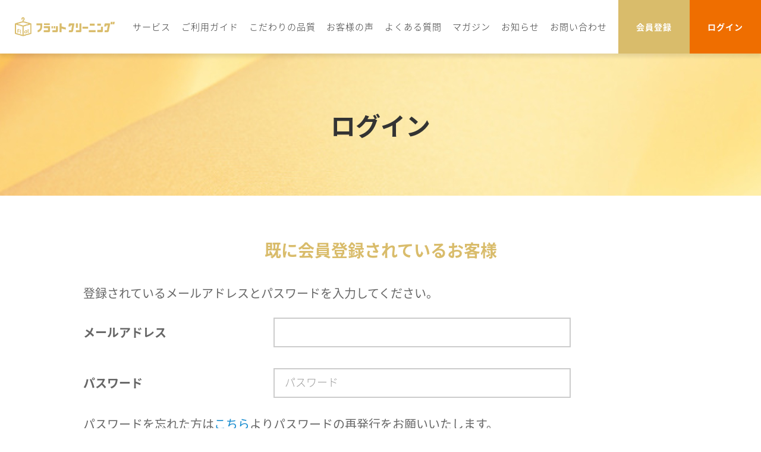

--- FILE ---
content_type: text/html; charset=UTF-8
request_url: https://flat.cleaning/lv/login?service_id=IU596
body_size: 86508
content:
<!doctype html>
<html lang="ja">
<head>
    <!-- start head.html-->
    <meta charset="utf-8" />
    <meta http-equiv="X-UA-Compatible" content="IE=edge,chrome=1" />
    <meta content="width=device-width, initial-scale=1.0, maximum-scale=2.0, user-scalable=0" name="viewport"/>
    <meta name="apple-mobile-web-app-capable" content="yes">
    <meta http-equiv="cache-control" content="max-age=0" />
    <meta http-equiv="cache-control" content="no-cache" />
    <meta http-equiv="expires" content="0" />
    <meta http-equiv="pragma" content="no-cache" />
    <script src="//statics.a8.net/a8sales/a8crossDomain.js "></script> 
    <script src="//statics.a8.net/a8sales/a8sales.js"></script>
    <link rel="icon" href="https://flat.cleaning/lv/front/assets/images/common/w-logo-blue-white-bg.png" type="image/ico"/>
    <meta name="csrf-token" content="j3OWAWQgU0nw06mzVK6l6VPAhuuQShlc8lfUhfE0">
    <title>ログイン - フラットクリーニング</title>
    <link rel="icon" type="image/png" href="https://flat.cleaning/lv/front/assets/images/common/flat-icon.png"/>

    <link rel="stylesheet" href="https://flat.cleaning/lv/front/assets/css/bootstrap.min.css?id=425539764a8daeff98f7">
    <link rel="stylesheet" href="https://flat.cleaning/lv/front/assets/css/style.min.css?id=a7cded1981bb54ca75f1" />
    <link rel="stylesheet" href="https://flat.cleaning/lv/front/assets/libs/toastr/toastr.css?id=370bb9684f22fa9dbd65">

        <link rel="stylesheet" href="https://flat.cleaning/lv/front/assets/css/common.css?id=db400fe623146c8a503d" />
        <!-- Google Tag Manager -->
    <script>(function(w,d,s,l,i){w[l]=w[l]||[];w[l].push({'gtm.start':
    new Date().getTime(),event:'gtm.js'});var f=d.getElementsByTagName(s)[0],
    j=d.createElement(s),dl=l!='dataLayer'?'&l='+l:'';j.async=true;j.src=
    'https://www.googletagmanager.com/gtm.js?id='+i+dl;f.parentNode.insertBefore(j,f);
    })(window,document,'script','dataLayer','GTM-PDPK6WW');</script>
    <!-- End Google Tag Manager -->
</head>
<body class="bg-gray-body">
<!-- Google Tag Manager (noscript) -->
<noscript><iframe src="https://www.googletagmanager.com/ns.html?id=GTM-PDPK6WW"
height="0" width="0" style="display:none;visibility:hidden"></iframe></noscript>
<!-- End Google Tag Manager (noscript) -->
    <!-- start header.html-->
<header class="header">
    <div class="h-logo">
        <a href="https://flat.cleaning/">
            <img src="https://flat.cleaning/lv/front/assets/images/common/logo.png" alt="logo">
        </a>
    </div>
    <div class="h-nav js-menu hide">
        <div class="box">
            <div class="h-logo-btn-sp flex-space">
                <div class="h-logo">
                    <a href="https://flat.cleaning/" class="leave-page" data-link="https://flat.cleaning/">
                        <img src="https://flat.cleaning/lv/front/assets/images/common/logo.png" alt="logo">
                    </a>
                </div>
                <button class="icon nav-icon in js-menu-toggle"><span></span></button>
            </div>
            <div class="h-menu">
                <ul>
                    <li><a class="leave-page" data-link="https://flat.cleaning//service" href="https://flat.cleaning//service">サービス</a></li>
                    <li><a class="leave-page" data-link="https://flat.cleaning//guide" href="https://flat.cleaning//guide">ご利用ガイド</a></li>
                    <li><a class="leave-page" data-link="https://flat.cleaning//kodawari" href="https://flat.cleaning//kodawari">こだわりの品質</a></li>
                    <li><a class="leave-page" data-link="https://flat.cleaning//voice" href="https://flat.cleaning//voice">お客様の声</a></li>
                    <li><a class="leave-page" data-link="https://flat.cleaning//fquestionanswer" href="https://flat.cleaning//fquestionanswer">よくある質問</a></li>
                    <li><a class="leave-page" data-link="https://flat.cleaning//magazine" href="https://flat.cleaning//magazine">マガジン</a></li>
                    <li><a class="leave-page" data-link="https://flat.cleaning//news" href="https://flat.cleaning//news">お知らせ</a></li>
                    <li><a class="leave-page no-member" data-link="https://flat.cleaning/lv/contact" href="https://flat.cleaning/lv/contact">お問い合わせ</a></li>
                </ul>
            </div>
            <div class="h-button-pc-sp ">
                                    <a href="https://flat.cleaning/lv/register" class="bg-brown opacity bold leave-page" data-link="https://flat.cleaning/lv/register">会員登録</a>
                    <a href="https://flat.cleaning/lv/login" class="bg-orange opacity bold leave-page" data-link="https://flat.cleaning/lv/login">ログイン</a>
                            </div>
            <div class="h-button-sp">
                <a id="c_btn" class="bg-orange bold opacity mw-280 leave-page no-member" href="https://flat.cleaning/lv/contact" data-link="https://flat.cleaning/lv/contact">お問い合わせ</a>
            </div>
            <div class="h-social">
                <ul>
                    <li><a class="opacity leave-page no-member" href="https://www.instagram.com/flat.cleaning" data-link="https://www.instagram.com/flat.cleaning"><span class="icon icon-instagram"></span></a></li>
                    <li><a class="opacity leave-page no-member" href="https://twitter.com/flatcleaning" data-link="https://twitter.com/flatcleaning"><span class="icon icon-facebook"></span></a></li>
                    <li><a class="opacity leave-page no-member" href="https://www.facebook.com/takuhai.flatcleaning" data-link="https://www.facebook.com/takuhai.flatcleaning"><span class="icon icon-twitter"></span></a></li>
                </ul>
            </div>
        </div>
    </div>
    <div class="h-nav-sp">
                    <a href="https://flat.cleaning/lv/register" class="nav-btn bg-brown opacity bold leave-page" data-link="https://flat.cleaning/lv/register">会員登録</a>
            <a href="https://flat.cleaning/lv/login" class="nav-btn bg-orange opacity bold leave-page" data-link="https://flat.cleaning/lv/login">ログイン</a>
                <button class="icon nav-icon js-menu-toggle"><span></span></button>
    </div>
</header>
<!-- end header.html-->

    <div class="wrapper">

    <div class="fr-005">
        <!-- start title-page-head.html-->
        <div class="title-page-head">
            <div class="bg-title-head" style=" background-image: url('https://flat.cleaning/lv/front/assets/images/common/bg-title-head.jpg') ">
                <div class="container col-sp">
                    <h2 class="bold">ログイン</h2>
                </div>
            </div>
        </div>
        <!-- end title-page-head.html-->
        <div class="container col-sp">
            <div class="login-form content-1000" style="margin-bottom: 150px">
                <h3 class="w7 title">既に会員登録されているお客様</h3>
                <p class="w4 description">登録されているメールアドレスとパスワードを入力してください。</p>
                <form method="POST" action="https://flat.cleaning/lv/login" accept-charset="UTF-8" id="login-form" novalidate enctype="multipart/form-data" autocomplete="off"><input name="_token" type="hidden" value="j3OWAWQgU0nw06mzVK6l6VPAhuuQShlc8lfUhfE0">

                                    <input type="hidden" name="service_id" value="IU596">
                
                    <div class="input_group">
                        <label class="w7" for="mail">メールアドレス</label>
                        <input id="email" placeholder="メールアドレス" class="input-login form-common " autofocus autocomplete="off" name="email" type="email">
                    </div>
                    <div class="input_group error-view1" style="margin-top: 5px">
                        <label class="w7" for="mail"></label>
                                            </div>
                    <div class="input_group">
                        <label class="w7" for="password">パスワード</label>
                        <input id="password" placeholder="パスワード" class="input-login form-common " autocomplete="off" name="password" type="password" value="">
                    </div>
                    <div class="input_group error-view2" style="margin-top: 5px">
                        <label class="w7" for="mail"></label>
                                            </div>

                    <div class="help-text">
                        <p class="w4">パスワードを忘れた方は<a data-link="https://flat.cleaning/lv/password/reissue" class="leave-page" href="https://flat.cleaning/lv/password/reissue">こちら</a>よりパスワードの再発行をお願いいたします。</p>
                        <p class="w4">メールアドレスを忘れた方は<a data-link="https://flat.cleaning/lv/contact" class="leave-page" href="https://flat.cleaning/lv/contact">こちら</a>より、お問い合わせをお願いいたします。</p>
                        <br><br>
                        <p style="color: #ed3814; font-weight:bold">
                            2022年3月31日より、ホームページがリニューアルされました。<br>
                            恐れ入りますが、2022年4月1日以降ご注文いただきます場合は、<br><br>
                            【リニューアル前にご登録済みのお客様】<br>
                        <a data-link="https://flat.cleaning/lv/password/reissue" href="https://flat.cleaning/lv/password/reissue">こちら</a>より、パスワードの再発行をお願いいたします。<br><br>
                        【新規ご登録がまだお済でないお客様】<br>
                        <a data-link="https://flat.cleaning/lv/register" href="https://flat.cleaning/lv/register">こちら</a>より新規会員登録をお願いいたします。<br><br>
                        </p>
                    </div>
                    <div class="action">
                        <button id="c_btn" type="submit" class="bg-orange bold opacity mw-280 w7">ログイン</button>
                    </div>

                
                </form>
                    <div class="register-here">
                        <p class="w4">会員登録されていないお客様は<a data-link="https://flat.cleaning/lv/register" class="leave-page" href="https://flat.cleaning/lv/register">こちら</a>より会員登録をお願い致します。</p>
                    </div>
            </div>

        </div>
    </div>
    <!-- start footer.html-->
<footer class="footer bg-light-brown">
    <div class="container">
        <div class="col-sp">
            <div class="f-top">
                <div class="box-center">
                    <div class="f-logo f-left">
                        <img src="https://flat.cleaning/lv/front/assets/images/common/logo.png" alt="logo">
                    </div>
                    <div class="f-right">
                        <a id="c_btn" href="https://flat.cleaning/lv/contact" data-link="https://flat.cleaning/lv/contact" class="bg-orange bold opacity mw-280 leave-page no-member">お問い合わせ</a>
                    </div>
                </div>
            </div>
            <hr>
            <div class="f-middle">
                <div class="f-nav f-nav-pc f-nav01">
                    <ul>
                        <li><a class="leave-page" data-link="https://flat.cleaning//service" href="https://flat.cleaning//service">サービス</a></li>
                        <li><a class="leave-page" data-link="https://flat.cleaning//guide" href="https://flat.cleaning//guide">ご利用ガイド</a></li>
                        <li><a class="leave-page" data-link="https://flat.cleaning//kodawari" href="https://flat.cleaning//kodawari">こだわりの品質</a></li>
                        <li><a class="leave-page" data-link="https://flat.cleaning//voice" href="https://flat.cleaning//voice">お客様の声</a></li>
                        <li><a class="leave-page" data-link="https://flat.cleaning//fquestionanswer" href="https://flat.cleaning//fquestionanswer">よくある質問</a></li>
                        <li><a class="leave-page" data-link="https://flat.cleaning//magazine" href="https://flat.cleaning//magazine">マガジン</a></li>
                        <li><a class="leave-page" data-link="https://flat.cleaning//news" href="https://flat.cleaning//news">お知らせ</a></li>
                    </ul>
                </div>
                <div class="f-nav f-nav-sp f-nav02">
                    <ul>
                        <li><a class="leave-page ft-link-font" data-link="https://flat.cleaning//company" href="https://flat.cleaning//company">会社案内</a></li>
                        <li><a class="leave-page ft-link-font" data-link="https://flat.cleaning//privacy" href="https://flat.cleaning//privacy">個人情報保護方針</a></li>
                        <li><a class="leave-page ft-link-font" data-link="https://flat.cleaning//commerce" href="https://flat.cleaning//commerce">特商法</a></li>
                        <li><a class="leave-page ft-link-font" data-link="https://flat.cleaning//policy" href="https://flat.cleaning//policy">プライバシーポリシー</a></li>
                        <li><a class="leave-page ft-link-font" data-link="https://flat.cleaning//compensation" href="https://flat.cleaning//compensation">賠償基準</a></li>
                        <li><a class="leave-page ft-link-font" data-link="https://flat.cleaning//termconditions" href="https://flat.cleaning//termconditions">利用規約</a></li>
                    </ul>
                </div>
            </div>
            <hr>
            <div class="f-bottom">
                <div class="coppy-right">
                    <span>© FlatCleaning</span>
                </div>
                <div class="social">
                    <ul>
                        <li><a class="opacity leave-page no-member" href="https://www.instagram.com/flat.cleaning" data-link="https://www.instagram.com/flat.cleaning"><span class="icon icon-instagram"></span></a></li>
                        <li><a class="opacity leave-page no-member" href="https://twitter.com/flatcleaning" data-link="https://twitter.com/flatcleaning"><span class="icon icon-twitter"></span></a></li>
                        <li><a class="opacity leave-page no-member" href="https://www.facebook.com/takuhai.flatcleaning" data-link="https://www.facebook.com/takuhai.flatcleaning"><span class="icon icon-facebook"></span></a></li>
                    </ul>
                </div>
            </div>
        </div>
    </div>
    <button class="page-to-top js-scroll-top">
        <img src="https://flat.cleaning/lv/front/assets/images/common/page-to-top.png" alt="page-to-top">
    </button>
</footer>
<!-- end footer.html-->
</div>

    <!-- Error message -->

<!-- END -->
    <script>
  window.translations = {"auth":{"failed":"\u3053\u308c\u3089\u306e\u8cc7\u683c\u60c5\u5831\u306f\u8a18\u9332\u3068\u4e00\u81f4\u3057\u307e\u305b\u3093\u3002","password":"\u6307\u5b9a\u3055\u308c\u305f\u30d1\u30b9\u30ef\u30fc\u30c9\u304c\u6b63\u3057\u304f\u3042\u308a\u307e\u305b\u3093\u3002","throttle":"\u30ed\u30b0\u30a4\u30f3\u8a66\u884c\u304c\u591a\u3059\u304e\u307e\u3059\u3002:seconds\u79d2\u5f8c\u306b\u3082\u3046\u4e00\u5ea6\u304a\u8a66\u3057\u304f\u3060\u3055\u3044\u3002"},"gmo":{"E00000000":"\u7279\u306b\u306a\u3057","E01010001":"\u30b7\u30e7\u30c3\u30d7 ID \u304c\u6307\u5b9a\u3055\u308c\u3066\u3044\u307e\u305b\u3093\u3002","E01010008":"\u30b7\u30e7\u30c3\u30d7 ID \u306b\u534a\u89d2\u82f1\u6570\u5b57\u4ee5\u5916\u306e\u6587\u5b57\u304c\u542b\u307e\u308c\u3066\u3044\u308b\u304b\u300113 \u6587\u5b57\u3092\u8d85\u3048\u3066\u3044\u307e\u3059\u3002","E01010010":"\u30b7\u30e7\u30c3\u30d7 ID \u304c\u4e00\u81f4\u3057\u307e\u305b\u3093\u3002","E01020001":"\u30b7\u30e7\u30c3\u30d7\u30d1\u30b9\u30ef\u30fc\u30c9\u304c\u6307\u5b9a\u3055\u308c\u3066\u3044\u307e\u305b\u3093\u3002","E01020008":"\u30b7\u30e7\u30c3\u30d7\u30d1\u30b9\u30ef\u30fc\u30c9\u306b\u534a\u89d2\u82f1\u6570\u5b57\u4ee5\u5916\u306e\u6587\u5b57\u304c\u542b\u307e\u308c\u3066\u3044\u308b\u304b\u300110 \u6587\u5b57\u3092\u8d85\u3048\u3066\u3044\u307e\u3059\u3002","E01030002":"\u6307\u5b9a\u3055\u308c\u305f ID \u3068\u30d1\u30b9\u30ef\u30fc\u30c9\u306e\u30b7\u30e7\u30c3\u30d7\u304c\u5b58\u5728\u3057\u307e\u305b\u3093\u3002","E01030061":"\u5f37\u5236\u8fd4\u54c1\u306f\u3054\u5229\u7528\u3067\u304d\u307e\u305b\u3093\u3002","E01040001":"\u30aa\u30fc\u30c0\u30fc ID \u304c\u6307\u5b9a\u3055\u308c\u3066\u3044\u307e\u305b\u3093\u3002","E01040003":"\u30aa\u30fc\u30c0\u30fc ID \u304c\u6700\u5927\u6587\u5b57\u6570\u3092\u8d85\u3048\u3066\u3044\u307e\u3059\u3002","E01040010":"\u65e2\u306b\u30aa\u30fc\u30c0\u30fc ID \u304c\u5b58\u5728\u3057\u3066\u3044\u307e\u3059\u3002","E01040013":"\u30aa\u30fc\u30c0\u30fc ID \u306b\u534a\u89d2\u82f1\u6570\u5b57\u3068\u201d\uff0d\u201d\u4ee5\u5916\u306e\u6587\u5b57\u304c\u542b\u307e\u308c\u3066\u3044\u307e\u3059\u3002","E01050001":"\u51e6\u7406\u533a\u5206\u304c\u6307\u5b9a\u3055\u308c\u3066\u3044\u307e\u305b\u3093\u3002","E01050002":"\u6307\u5b9a\u3055\u308c\u305f\u51e6\u7406\u533a\u5206\u306f\u5b9a\u7fa9\u3055\u308c\u3066\u3044\u307e\u305b\u3093\u3002","E01050004":"\u6307\u5b9a\u3057\u305f\u51e6\u7406\u533a\u5206\u306e\u51e6\u7406\u306f\u5b9f\u884c\u51fa\u6765\u307e\u305b\u3093\u3002","E01060001":"\u5229\u7528\u91d1\u984d\u304c\u6307\u5b9a\u3055\u308c\u3066\u3044\u307e\u305b\u3093\u3002","E01060005":"\u5229\u7528\u91d1\u984d\u304c\u6700\u5927\u6841\u6570\u3092\u8d85\u3048\u3066\u3044\u307e\u3059\u3002","E01060006":"\u5229\u7528\u91d1\u984d\u306b\u6570\u5b57\u4ee5\u5916\u306e\u6587\u5b57\u304c\u542b\u307e\u308c\u3066\u3044\u307e\u3059\u3002","E01060010":"\u53d6\u5f15\u306e\u5229\u7528\u91d1\u984d\u3068\u6307\u5b9a\u3057\u305f\u5229\u7528\u91d1\u984d\u304c\u4e00\u81f4\u3057\u3066\u3044\u307e\u305b\u3093\u3002","E01070005":"\u7a0e\u9001\u6599\u304c\u6700\u5927\u6841\u6570\u3092\u8d85\u3048\u3066\u3044\u307e\u3059\u3002","E01070006":"\u7a0e\u9001\u6599\u306b\u6570\u5b57\u4ee5\u5916\u306e\u6587\u5b57\u304c\u542b\u307e\u308c\u3066\u3044\u307e\u3059\u3002","E01080007":"3D \u30bb\u30ad\u30e5\u30a2\u4f7f\u7528\u30d5\u30e9\u30b0\u306b 0,1 \u4ee5\u5916\u306e\u5024\u304c\u6307\u5b9a\u3055\u308c\u3066\u3044\u307e\u3059\u3002","E01080010":"\u7ba1\u7406\u753b\u9762\u306e\u8a2d\u5b9a\u3068\u4e00\u81f4\u3057\u307e\u305b\u3093\u3002","E01080101":"3D \u5fc5\u9808\u5e97\u8217\u306b\u3082\u95a2\u308f\u3089\u305a 3D \u30bb\u30ad\u30e5\u30a2\u4f7f\u7528\u30d5\u30e9\u30b0\u304c OFF \u306b\u306a\u3063\u3066\u3044\u307e\u3059\u3002","E01090001":"\u53d6\u5f15 ID \u304c\u6307\u5b9a\u3055\u308c\u3066\u3044\u307e\u305b\u3093\u3002","E01090008":"\u53d6\u5f15 ID \u306e\u66f8\u5f0f\u304c\u6b63\u3057\u304f\u3042\u308a\u307e\u305b\u3093\u3002","E01100001":"\u53d6\u5f15\u30d1\u30b9\u30ef\u30fc\u30c9\u304c\u6307\u5b9a\u3055\u308c\u3066\u3044\u307e\u305b\u3093\u3002","E01100008":"\u53d6\u5f15\u30d1\u30b9\u30ef\u30fc\u30c9\u306e\u66f8\u5f0f\u304c\u6b63\u3057\u304f\u3042\u308a\u307e\u305b\u3093\u3002","E01160001":"\u30dc\u30fc\u30ca\u30b9\u5206\u5272\u56de\u6570\u304c\u6307\u5b9a\u3055\u308c\u3066\u3044\u307e\u305b\u3093\u3002","E01110002":"\u6307\u5b9a\u3055\u308c\u305f ID \u3068\u30d1\u30b9\u30ef\u30fc\u30c9\u306e\u53d6\u5f15\u304c\u5b58\u5728\u3057\u307e\u305b\u3093\u3002","E01160007":"\u30dc\u30fc\u30ca\u30b9\u5206\u5272\u56de\u6570\u306b\u6570\u5b57\u4ee5\u5916\u306e\u6587\u5b57\u304c\u542b\u307e\u308c\u3066\u3044\u307e\u3059\u3002","E01110010":"\u6307\u5b9a\u3055\u308c\u305f\u53d6\u5f15\u306f\u6c7a\u6e08\u304c\u5b8c\u4e86\u3057\u3066\u3044\u307e\u305b\u3093\u3002","E01130012":"\u30ab\u30fc\u30c9\u4f1a\u793e\u7565\u79f0\u304c\u6700\u5927\u30d0\u30a4\u30c8\u6570\u3092\u8d85\u3048\u3066\u3044\u307e\u3059\u3002","E01160010":"\u30dc\u30fc\u30ca\u30b9\u5206\u5272\u56de\u6570\u306b\u201c2\u201d\u4ee5\u5916\u3092\u6307\u5b9a\u3057\u3066\u3044\u307e\u3059\u3002","E01170001":"\u30ab\u30fc\u30c9\u756a\u53f7\u304c\u6307\u5b9a\u3055\u308c\u3066\u3044\u307e\u305b\u3093\u3002","E01170003":"\u30ab\u30fc\u30c9\u756a\u53f7\u304c\u6700\u5927\u6587\u5b57\u6570\u3092\u8d85\u3048\u3066\u3044\u307e\u3059\u3002","E01170006":"\u30ab\u30fc\u30c9\u756a\u53f7\u306b\u6570\u5b57\u4ee5\u5916\u306e\u6587\u5b57\u304c\u542b\u307e\u308c\u3066\u3044\u307e\u3059\u3002","E01170011":"\u30ab\u30fc\u30c9\u756a\u53f7\u304c 10 \u6841\uff5e 16 \u6841\u306e\u7bc4\u56f2\u3067\u306f\u3042\u308a\u307e\u305b\u3093\u3002","E01180001":"\u6709\u52b9\u671f\u9650\u304c\u6307\u5b9a\u3055\u308c\u3066\u3044\u307e\u305b\u3093\u3002","E01180003":"\u6709\u52b9\u671f\u9650\u304c 4 \u6841\u3067\u306f\u3042\u308a\u307e\u305b\u3093\u3002","E01180006":"\u6709\u52b9\u671f\u9650\u306b\u6570\u5b57\u4ee5\u5916\u306e\u6587\u5b57\u304c\u542b\u307e\u308c\u3066\u3044\u307e\u3059\u3002","E01180008":"\u6709\u52b9\u671f\u9650\u306e\u66f8\u5f0f\u304c\u6b63\u3057\u304f\u3042\u308a\u307e\u305b\u3093\u3002","E01190001":"\u30b5\u30a4\u30c8 ID \u304c\u6307\u5b9a\u3055\u308c\u3066\u3044\u307e\u305b\u3093\u3002","E01190008":"\u30b5\u30a4\u30c8 ID \u306e\u66f8\u5f0f\u304c\u6b63\u3057\u304f\u3042\u308a\u307e\u305b\u3093\u3002","E01200001":"\u30b5\u30a4\u30c8\u30d1\u30b9\u30ef\u30fc\u30c9\u304c\u6307\u5b9a\u3055\u308c\u3066\u3044\u307e\u305b\u3093\u3002","E01200008":"\u30b5\u30a4\u30c8\u30d1\u30b9\u30ef\u30fc\u30c9\u306e\u66f8\u5f0f\u304c\u6b63\u3057\u304f\u3042\u308a\u307e\u305b\u3093\u3002","E01210002":"\u6307\u5b9a\u3055\u308c\u305f ID \u3068\u30d1\u30b9\u30ef\u30fc\u30c9\u306e\u30b5\u30a4\u30c8\u304c\u5b58\u5728\u3057\u307e\u305b\u3093\u3002","E01220001":"\u4f1a\u54e1 ID \u304c\u6307\u5b9a\u3055\u308c\u3066\u3044\u307e\u305b\u3093\u3002","E01220005":"\u4f1a\u54e1 ID \u6700\u5927\u6841\u6570\u3092\u8d85\u3048\u3066\u3044\u307e\u3059\u3002","E01220008":"\u4f1a\u54e1 ID \u306e\u66f8\u5f0f\u304c\u6b63\u3057\u304f\u3042\u308a\u307e\u305b\u3093\u3002","E01230006":"\u30ab\u30fc\u30c9\u767b\u9332\u9023\u756a\u306b\u6570\u5b57\u4ee5\u5916\u306e\u6587\u5b57\u304c\u542b\u307e\u308c\u3066\u3044\u307e\u3059\u3002","E01230009":"\u30ab\u30fc\u30c9\u767b\u9332\u9023\u756a\u304c\u6700\u5927\u767b\u9332\u53ef\u80fd\u6570\u3092\u8d85\u3048\u3066\u3044\u307e\u3059\u3002","E01240002":"\u6307\u5b9a\u3055\u308c\u305f\u30ab\u30fc\u30c9\u304c\u5b58\u5728\u3057\u307e\u305b\u3093\u3002","E01240012":"\u6307\u5b9a\u3055\u308c\u305f\u4f1a\u54e1 ID \u304c\u30d5\u30a1\u30a4\u30eb\u5185\u3067\u91cd\u8907\u3057\u3066\u3044\u307e\u3059 (\u203b\u6d17\u66ff\u6642\uff09","E01250008":"\u30ab\u30fc\u30c9\u30d1\u30b9\u30ef\u30fc\u30c9\u306e\u66f8\u5f0f\u304c\u6b63\u3057\u304f\u3042\u308a\u307e\u305b\u3093\u3002","E01250010":"\u30ab\u30fc\u30c9\u30d1\u30b9\u30ef\u30fc\u30c9\u304c\u4e00\u81f4\u3057\u307e\u305b\u3093\u3002","E01260001":"\u652f\u6255\u65b9\u6cd5\u304c\u6307\u5b9a\u3055\u308c\u3066\u3044\u307e\u305b\u3093\u3002","E01260002":"\u6307\u5b9a\u3055\u308c\u305f\u652f\u6255\u65b9\u6cd5\u304c\u5b58\u5728\u3057\u307e\u305b\u3093\u3002","E01260010":"\u6307\u5b9a\u3055\u308c\u305f\u30ab\u30fc\u30c9\u756a\u53f7\u307e\u305f\u306f\u652f\u6255\u65b9\u6cd5\u304c\u6b63\u3057\u304f\u3042\u308a\u307e\u305b\u3093\u3002","E01270001":"\u652f\u6255\u56de\u6570\u304c\u6307\u5b9a\u3055\u308c\u3066\u3044\u307e\u305b\u3093\u3002","E01270005":"\u652f\u6255\u56de\u6570\u304c\u6700\u5927\u6841\u6570\u3092\u8d85\u3048\u3066\u3044\u307e\u3059\u3002","E01270006":"\u652f\u6255\u56de\u6570\u306e\u6570\u5b57\u4ee5\u5916\u306e\u6587\u5b57\u304c\u542b\u307e\u308c\u3066\u3044\u307e\u3059\u3002","E01270010":"\u6307\u5b9a\u3055\u308c\u305f\u652f\u6255\u56de\u6570\u306f\u3054\u5229\u7528\u3067\u304d\u307e\u305b\u3093\u3002","E01290001":"HTTP_ACCEPT \u304c\u6307\u5b9a\u3055\u308c\u3066\u3044\u307e\u305b\u3093\u3002","E01300001":"HTTP_USER_AGENT \u304c\u6307\u5b9a\u3055\u308c\u3066\u3044\u307e\u305b\u3093\u3002","E01310002":"\u4f7f\u7528\u7aef\u672b\u304c\u6307\u5b9a\u3055\u308c\u3066\u3044\u307e\u305b\u3093\u3002","E01310007":"\u4f7f\u7528\u7aef\u672b\u306b\u201d0\u201d,\u201d1\u201d\u4ee5\u5916\u306e\u5024\u304c\u6307\u5b9a\u3055\u308c\u3066\u3044\u307e\u3059\u3002","E01320012":"\u52a0\u76df\u5e97\u81ea\u7531\u9805\u76ee 1 \u306e\u5024\u304c\u6700\u5927\u30d0\u30a4\u30c8\u6570\u3092\u8d85\u3048\u3066\u3044\u307e\u3059\u3002","E01330012":"\u52a0\u76df\u5e97\u81ea\u7531\u9805\u76ee 2 \u306e\u5024\u304c\u6700\u5927\u30d0\u30a4\u30c8\u6570\u3092\u8d85\u3048\u3066\u3044\u307e\u3059\u3002","E01340012":"\u52a0\u76df\u5e97\u81ea\u7531\u9805\u76ee 3 \u306e\u5024\u304c\u6700\u5927\u30d0\u30a4\u30c8\u6570\u3092\u8d85\u3048\u3066\u3044\u307e\u3059\u3002","E01350001":"MD \u304c\u6307\u5b9a\u3055\u308c\u3066\u3044\u307e\u305b\u3093\u3002","E01350008":"MD \u306e\u66f8\u5f0f\u304c\u6b63\u3057\u304f\u3042\u308a\u307e\u305b\u3093\u3002","E01360001":"PaRes \u304c\u6307\u5b9a\u3055\u308c\u3066\u3044\u307e\u305b\u3093\u3002","E01370008":"3D \u30bb\u30ad\u30e5\u30a2\u8868\u793a\u5e97\u8217\u540d\u306e\u66f8\u5f0f\u304c\u6b63\u3057\u304f\u3042\u308a\u307e\u305b\u3093\u3002","E01370012":"3D \u30bb\u30ad\u30e5\u30a2\u8868\u793a\u5e97\u8217\u540d\u306e\u5024\u304c\u6700\u5927\u30d0\u30a4\u30c8\u6570\u3092\u8d85\u3048\u3066\u3044\u307e\u3059\u3002","E01390002":"\u6307\u5b9a\u3055\u308c\u305f\u30b5\u30a4\u30c8 ID \u3068\u4f1a\u54e1 ID \u306e\u4f1a\u54e1\u304c\u5b58\u5728\u3057\u307e\u305b\u3093\u3002","E01390010":"\u6307\u5b9a\u3055\u308c\u305f\u30b5\u30a4\u30c8 ID \u3068\u4f1a\u54e1 ID \u306e\u4f1a\u54e1\u304c\u65e2\u306b\u5b58\u5728\u3057\u3066\u3044\u307e\u3059\u3002","E01400007":"\u8a72\u5f53\u53d6\u5f15\u306f\u64cd\u4f5c\u7981\u6b62\u72b6\u614b\u3067\u3059\u3002","E01420010":"\u4eee\u58f2\u4e0a\u6709\u52b9\u671f\u9593\u3092\u8d85\u3048\u3066\u3044\u307e\u3059\u3002","E01430012":"\u4f1a\u54e1\u540d\u306e\u5024\u304c\u6700\u5927\u30d0\u30a4\u30c8\u6570\u3092\u8d85\u3048\u3066\u3044\u307e\u3059\u3002","E01440008":"\u6d17\u66ff\u30fb\u7d99\u7d9a\u8ab2\u91d1\u30d5\u30e9\u30b0\u306e\u66f8\u5f0f\u304c\u6b63\u3057\u304f\u3042\u308a\u307e\u305b\u3093\u3002","E01450008":"\u5546\u54c1\u30b3\u30fc\u30c9\u306e\u66f8\u5f0f\u304c\u6b63\u3057\u304f\u3042\u308a\u307e\u305b\u3093\u3002","E01460008":"\u30bb\u30ad\u30e5\u30ea\u30c6\u30a3\u30b3\u30fc\u30c9\u306e\u66f8\u5f0f\u304c\u6b63\u3057\u304f\u3042\u308a\u307e\u305b\u3093\u3002","E01470008":"\u30ab\u30fc\u30c9\u767b\u9332\u9023\u756a\u30e2\u30fc\u30c9\u306e\u66f8\u5f0f\u304c\u6b63\u3057\u304f\u3042\u308a\u307e\u305b\u3093\u3002","E01480008":"\u540d\u7fa9\u4eba\u306e\u66f8\u5f0f\u304c\u6b63\u3057\u304f\u3042\u308a\u307e\u305b\u3093\u3002","E01490005":"\u5229\u7528\u91d1\u984d\u30fb\u7a0e\u9001\u6599\u306e\u5408\u8a08\u5024\u304c\u6700\u5927\u6841\u6570\u3092\u8d85\u3048\u3066\u3044\u307e\u3059\u3002","E01500001":"\u30b7\u30e7\u30c3\u30d7\u60c5\u5831\u6587\u5b57\u5217\u304c\u8a2d\u5b9a\u3055\u308c\u3066\u3044\u307e\u305b\u3093\u3002","E01500005":"\u30b7\u30e7\u30c3\u30d7\u60c5\u5831\u6587\u5b57\u5217\u306e\u6587\u5b57\u6570\u304c\u9593\u9055\u3063\u3066\u3044\u307e\u3059\u3002","E01500012":"\u30b7\u30e7\u30c3\u30d7\u60c5\u5831\u6587\u5b57\u5217\u304c\u4ed6\u306e\u9805\u76ee\u3068\u77db\u76fe\u3057\u3066\u3044\u307e\u3059\u3002","E01510001":"\u8cfc\u8cb7\u60c5\u5831\u6587\u5b57\u5217\u304c\u8a2d\u5b9a\u3055\u308c\u3066\u3044\u307e\u305b\u3093\u3002","E01510005":"\u8cfc\u8cb7\u60c5\u5831\u6587\u5b57\u5217\u306e\u6587\u5b57\u6570\u304c\u9593\u9055\u3063\u3066\u3044\u307e\u3059","E01510010":"\u5229\u7528\u65e5\u306e\u66f8\u5f0f\u304c\u6b63\u3057\u304f\u3042\u308a\u307e\u305b\u3093\u3002","E01510011":"\u5229\u7528\u65e5\u306e\u5024\u304c\u6307\u5b9a\u53ef\u80fd\u7bc4\u56f2\u5916\u3067\u3059\u3002","E01510012":"\u8cfc\u8cb7\u60c5\u5831\u6587\u5b57\u5217\u304c\u4ed6\u306e\u9805\u76ee\u3068\u77db\u76fe\u3057\u3066\u3044\u307e\u3059\u3002","E01520002":"\u30e6\u30fc\u30b6\u30fc\u5229\u7528\u7aef\u672b\u60c5\u5831\u306b\u7121\u52b9\u306a\u5024\u304c\u8a2d\u5b9a\u3055\u308c\u3066\u3044\u307e\u3059","E01530001":"\u6c7a\u6e08\u7d50\u679c\u623b\u308a\u5148 URL \u304c\u8a2d\u5b9a\u3055\u308c\u3066\u3044\u307e\u305b\u3093\u3002","E01530005":"\u6c7a\u6e08\u7d50\u679c\u623b\u308a\u5148 URL \u304c\u6700\u5927\u6587\u5b57\u6570\u3092\u8d8a\u3048\u3066\u3044\u307e\u3059\u3002","E01540005":"\u6c7a\u6e08\u30ad\u30e3\u30f3\u30bb\u30eb\u6642 URL \u304c\u6700\u5927\u6587\u5b57\u6570\u3092\u8d85\u3048\u3066\u3044\u307e\u3059\u3002","E01550001":"\u65e5\u6642\u60c5\u5831\u6587\u5b57\u5217\u304c\u8a2d\u5b9a\u3055\u308c\u3066\u3044\u307e\u305b\u3093\u3002","E01550005":"\u65e5\u6642\u60c5\u5831\u6587\u5b57\u5217\u306e\u6587\u5b57\u6570\u304c\u9593\u9055\u3063\u3066\u3044\u307e\u3059\u3002","E01550006":"\u65e5\u6642\u60c5\u5831\u6587\u5b57\u5217\u306b\u7121\u52b9\u306a\u6587\u5b57\u304c\u542b\u307e\u308c\u307e\u3059\u3002","E01590005":"\u5546\u54c1\u30b3\u30fc\u30c9\u304c\u6700\u5927\u6841\u6570\u3092\u8d85\u3048\u3066\u3044\u307e\u3059\u3002","E01590006":"\u5546\u54c1\u30b3\u30fc\u30c9\u306b\u7121\u52b9\u306a\u6587\u5b57\u304c\u542b\u307e\u308c\u307e\u3059\u3002","E01600001":"\u4f1a\u54e1\u60c5\u5831\u30c1\u30a7\u30c3\u30af\u6587\u5b57\u5217\u304c\u8a2d\u5b9a\u3055\u308c\u3066\u3044\u307e\u305b\u3093\u3002","E01600005":"\u4f1a\u54e1\u60c5\u5831\u30c1\u30a7\u30c3\u30af\u6587\u5b57\u5217\u304c\u6700\u5927\u6587\u5b57\u6570\u3092\u8d85\u3048\u3066\u3044\u307e\u3059\u3002","E01600012":"\u4f1a\u54e1\u60c5\u5831\u30c1\u30a7\u30c3\u30af\u6587\u5b57\u5217\u304c\u4ed6\u306e\u9805\u76ee\u3068\u77db\u76fe\u3057\u3066\u3044\u307e\u3059\u3002","E01610005":"\u30ea\u30c8\u30e9\u30a4\u56de\u6570\u304c 0 \uff5e 99 \u306e\u7bc4\u56f2\u5916\u3067\u3059\u3002","E01610006":"\u30ea\u30c8\u30e9\u30a4\u56de\u6570\u306b\u6570\u5b57\u4ee5\u5916\u304c\u8a2d\u5b9a\u3055\u308c\u3066\u3044\u307e\u3059\u3002","E01620005":"\u30bb\u30c3\u30b7\u30e7\u30f3\u30bf\u30a4\u30e0\u30a2\u30a6\u30c8\u5024\u304c 0 \uff5e 9999 \u306e\u7bc4\u56f2\u5916\u3067\u3059\u3002","E01620006":"\u30bb\u30c3\u30b7\u30e7\u30f3\u30bf\u30a4\u30e0\u30a2\u30a6\u30c8\u5024\u306b\u6570\u5b57\u4ee5\u5916\u304c\u8a2d\u5b9a\u3055\u308c\u3066\u3044\u307e\u3059\u3002","E01630010":"\u53d6\u5f15\u5f8c\u30ab\u30fc\u30c9\u767b\u9332\u6642\u3001\u53d6\u5f15\u306e\u4f1a\u54e1 ID \u3068\u30d1\u30e9\u30e1\u30fc\u30bf\u306e\u4f1a\u54e1 ID \u304c\u4e00\u81f4\u3057\u307e\u305b\u3093\u3002","E01640010":"\u53d6\u5f15\u5f8c\u30ab\u30fc\u30c9\u767b\u9332\u6642\u3001\u53d6\u5f15\u306e\u30b5\u30a4\u30c8 ID \u3068\u30d1\u30e9\u30e1\u30fc\u30bf\u306e\u30b5\u30a4\u30c8 ID \u304c\u4e00\u81f4\u3057\u307e\u305b\u3093\u3002","E01650012":"\u6307\u5b9a\u3055\u308c\u305f\u30b7\u30e7\u30c3\u30d7\u306f\u3001\u6307\u5b9a\u3055\u308c\u305f\u30b5\u30a4\u30c8\u306b\u5c5e\u3057\u3066\u3044\u307e\u305b\u3093\u3002","E01660013":"\u8a00\u8a9e\u30d1\u30e9\u30e1\u30fc\u30bf\u306b\u30b5\u30dd\u30fc\u30c8\u3055\u308c\u306a\u3044\u5024\u304c\u8a2d\u5b9a\u3055\u308c\u3066\u3044\u307e\u3059\u3002","E01670013":"\u51fa\u529b\u30a8\u30f3\u30b3\u30fc\u30c7\u30a3\u30f3\u30b0\u306b\u30b5\u30dd\u30fc\u30c8\u3055\u308c\u306a\u3044\u5024\u304c\u8a2d\u5b9a\u3055\u308c\u3066\u3044\u307e\u3059\u3002","E01700001":"\u9805\u76ee\u6570\u304c\u8aa4\u3063\u3066\u3044\u307e\u3059\u3002","E01710001":"\u53d6\u5f15\u533a\u5206\uff08\u7d99\u7d9a\u8ab2\u91d1\uff09\u304c\u8a2d\u5b9a\u3055\u308c\u3066\u3044\u307e\u305b\u3093\u3002","E01710002":"\u6307\u5b9a\u3055\u308c\u305f\u53d6\u5f15\u533a\u5206\u304c\u5b58\u5728\u3057\u307e\u305b\u3093\u3002","E01730001":"\u30dc\u30fc\u30ca\u30b9\u91d1\u984d\u304c\u6307\u5b9a\u3055\u308c\u3066\u3044\u307e\u305b\u3093\u3002","E01730005":"\u30dc\u30fc\u30ca\u30b9\u91d1\u984d\u304c\u6700\u5927\u6841\u6570\u3092\u8d85\u3048\u3066\u3044\u307e\u3059\u3002","E01730006":"\u5546\u54c1\u30b3\u30fc\u30c9\u304c\u201d0000990\u201d\u3067\u306f\u3042\u308a\u307e\u305b\u3093\u3002","E01730007":"\u30dc\u30fc\u30ca\u30b9\u91d1\u984d\u306b\u6570\u5b57\u4ee5\u5916\u306e\u6587\u5b57\u304c\u542b\u307e\u308c\u3066\u3044\u307e\u3059\u3002","E01740001":"\u7aef\u672b\u51e6\u7406\u901a\u756a\u304c\u6307\u5b9a\u3055\u308c\u3066\u3044\u307e\u305b\u3093\u3002","E01740005":"\u7aef\u672b\u51e6\u7406\u901a\u756a\u304c\u6700\u5927\u6841\u6570\u3092\u8d85\u3048\u3066\u3044\u307e\u3059\u3002","E01740007":"\u7aef\u672b\u51e6\u7406\u901a\u756a\u306b\u6570\u5b57\u4ee5\u5916\u306e\u6587\u5b57\u304c\u542b\u307e\u308c\u3066\u3044\u307e\u3059\u3002","E01750001":"\u5229\u7528\u65e5\u304c\u6307\u5b9a\u3055\u308c\u3066\u3044\u307e\u305b\u3093\u3002","E01750008":"\u5229\u7528\u65e5\u306e\u66f8\u5f0f\u304c\u6b63\u3057\u304f\u3042\u308a\u307e\u305b\u3093\u3002","E01800001":"\u6697\u8a3c\u756a\u53f7\u304c\u672a\u5165\u529b\u3067\u3059\u3002","E01800008":"\u6697\u8a3c\u756a\u53f7\u306e\u66f8\u5f0f\u304c\u6b63\u3057\u304f\u3042\u308a\u307e\u305b\u3093\u3002","E01800010":"\u6697\u8a3c\u756a\u53f7\u306f\u5229\u7528\u3067\u304d\u307e\u305b\u3093\u3002","E01800050":"\u6697\u8a3c\u756a\u53f7\u304c\u4e0d\u6b63\u3067\u3059\u3002(0000 \u306f\u4f7f\u7528\u3067\u304d\u307e\u305b\u3093\uff09","E01810001":"\u78c1\u6c17\u30b9\u30c8\u30e9\u30a4\u30d7\u533a\u5206\u304c\u4e0d\u6b63\u3067\u3059\u3002","E01810008":"\u78c1\u6c17\u30b9\u30c8\u30e9\u30a4\u30d7\u533a\u5206\u304c\u4e0d\u6b63\u3067\u3059\u3002","E01820001":"\u78c1\u6c17\u30b9\u30c8\u30e9\u30a4\u30d7\u60c5\u5831\u304c\u4e0d\u6b63\u3067\u3059\u3002","E01820003":"\u78c1\u6c17\u30b9\u30c8\u30e9\u30a4\u30d7\u60c5\u5831\u304c\u4e0d\u6b63\u3067\u3059\u3002","E01820008":"\u78c1\u6c17\u30b9\u30c8\u30e9\u30a4\u30d7\u60c5\u5831\u304c\u4e0d\u6b63\u3067\u3059\u3002","E11010001":"\u3053\u306e\u53d6\u5f15\u306f\u65e2\u306b\u6c7a\u6e08\u304c\u7d42\u4e86\u3057\u3066\u3044\u307e\u3059\u3002","E11010002":"\u3053\u306e\u53d6\u5f15\u306f\u6c7a\u6e08\u304c\u7d42\u4e86\u3057\u3066\u3044\u307e\u305b\u3093\u306e\u3067\u3001\u5909\u66f4\u3059\u308b\u4e8b\u304c\u51fa\u6765\u307e\u305b\u3093\u3002","E11010003":"\u3053\u306e\u53d6\u5f15\u306f\u6307\u5b9a\u51e6\u7406\u533a\u5206\u51e6\u7406\u3092\u884c\u3046\u4e8b\u304c\u51fa\u6765\u307e\u305b\u3093\u3002","E11010010":"180 \u65e5\u8d85\u3048\u306e\u53d6\u5f15\u306e\u305f\u3081\u3001\u51e6\u7406\u3092\u884c\u3046\u4e8b\u304c\u51fa\u6765\u307e\u305b\u3093\u3002","E11010011":"180 \u65e5\u8d85\u3048\u306e\u53d6\u5f15\u306e\u305f\u3081\u3001\u51e6\u7406\u3092\u884c\u3046\u4e8b\u304c\u51fa\u6765\u307e\u305b\u3093\u3002","E11010012":"180 \u65e5\u8d85\u3048\u306e\u53d6\u5f15\u306e\u305f\u3081\u3001\u51e6\u7406\u3092\u884c\u3046\u4e8b\u304c\u51fa\u6765\u307e\u305b\u3093\u3002","E11010013":"180 \u65e5\u8d85\u3048\u306e\u53d6\u5f15\u306e\u305f\u3081\u3001\u51e6\u7406\u3092\u884c\u3046\u4e8b\u304c\u51fa\u6765\u307e\u305b\u3093\u3002","E11010014":"180 \u65e5\u8d85\u3048\u306e\u53d6\u5f15\u306e\u305f\u3081\u3001\u51e6\u7406\u3092\u884c\u3046\u4e8b\u304c\u51fa\u6765\u307e\u305b\u3093\u3002","E11010017":"180 \u65e5\u8d85\u3048\u306e\u53d6\u5f15\u306e\u305f\u3081\u3001\u51e6\u7406\u3092\u884c\u3046\u4e8b\u304c\u51fa\u6765\u307e\u305b\u3093\u3002","E11010099":"\u3053\u306e\u30ab\u30fc\u30c9\u306f\u3054\u5229\u7528\u306b\u306a\u308c\u307e\u305b\u3093\u3002","E11010999":"\u7279\u306b\u306a\u3057","E11310001":"\u3053\u306e\u53d6\u5f15\u306f\u30ea\u30f3\u30af\u6c7a\u6e08\u3092\u5b9f\u884c\u3067\u304d\u307e\u305b\u3093\u3002","E11310002":"\u3053\u306e\u53d6\u5f15\u306f\u30ea\u30f3\u30af\u6c7a\u6e08\u3092\u5b9f\u884c\u3067\u304d\u307e\u305b\u3093\u3002","E11310003":"\u3053\u306e\u53d6\u5f15\u306f\u30ea\u30f3\u30af\u6c7a\u6e08\u3092\u5b9f\u884c\u3067\u304d\u307e\u305b\u3093\u3002","E11310004":"\u3053\u306e\u53d6\u5f15\u306f\u30ea\u30f3\u30af\u6c7a\u6e08\u3092\u5b9f\u884c\u3067\u304d\u307e\u305b\u3093\u3002","E11310005":"\u65e2\u306b\u30ab\u30fc\u30c9\u3092\u767b\u9332\u3057\u3066\u3044\u308b\u4f1a\u54e1\u306f\u3001\u53d6\u5f15\u5f8c\u30ab\u30fc\u30c9\u767b\u9332\u3092\u5b9f\u884c\u3067\u304d\u307e\u305b\u3093\u3002","E21010001":"3D \u30bb\u30ad\u30e5\u30a2\u8a8d\u8a3c\u306b\u5931\u6557\u3057\u307e\u3057\u305f\u3002\u3082\u3046\u4e00\u5ea6\u3001\u8cfc\u5165\u753b\u9762\u304b\u3089\u3084\u308a\u76f4\u3057\u3066\u4e0b\u3055\u3044\u3002","E21010007":"3D \u30bb\u30ad\u30e5\u30a2\u8a8d\u8a3c\u306b\u5931\u6557\u3057\u307e\u3057\u305f\u3002\u3082\u3046\u4e00\u5ea6\u3001\u8cfc\u5165\u753b\u9762\u304b\u3089\u3084\u308a\u76f4\u3057\u3066\u4e0b\u3055\u3044\u3002","E21010999":"3D \u30bb\u30ad\u30e5\u30a2\u8a8d\u8a3c\u306b\u5931\u6557\u3057\u307e\u3057\u305f\u3002\u3082\u3046\u4e00\u5ea6\u3001\u8cfc\u5165\u753b\u9762\u304b\u3089\u3084\u308a\u76f4\u3057\u3066\u4e0b\u3055\u3044\u3002","E21020001":"3D \u30bb\u30ad\u30e5\u30a2\u8a8d\u8a3c\u306b\u5931\u6557\u3057\u307e\u3057\u305f\u3002\u3082\u3046\u4e00\u5ea6\u3001\u8cfc\u5165\u753b\u9762\u304b\u3089\u3084\u308a\u76f4\u3057\u3066\u4e0b\u3055\u3044\u3002","E21020002":"3D \u30bb\u30ad\u30e5\u30a2\u8a8d\u8a3c\u304c\u30ad\u30e3\u30f3\u30bb\u30eb\u3055\u308c\u307e\u3057\u305f\u3002\u3082\u3046\u4e00\u5ea6\u3001\u8cfc\u5165\u753b\u9762\u304b\u3089\u3084\u308a\u76f4\u3057\u3066\u4e0b\u3055\u3044\u3002","E21020007":"3D \u30bb\u30ad\u30e5\u30a2\u8a8d\u8a3c\u306b\u5931\u6557\u3057\u307e\u3057\u305f\u3002\u3082\u3046\u4e00\u5ea6\u3001\u8cfc\u5165\u753b\u9762\u304b\u3089\u3084\u308a\u76f4\u3057\u3066\u4e0b\u3055\u3044\u3002","E21020999":"3D \u30bb\u30ad\u30e5\u30a2\u8a8d\u8a3c\u306b\u5931\u6557\u3057\u307e\u3057\u305f\u3002\u3082\u3046\u4e00\u5ea6\u3001\u8cfc\u5165\u753b\u9762\u304b\u3089\u3084\u308a\u76f4\u3057\u3066\u4e0b\u3055\u3044\u3002","E21010201":"\u3053\u306e\u30ab\u30fc\u30c9\u3067\u306f\u53d6\u5f15\u3092\u3059\u308b\u4e8b\u304c\u51fa\u6765\u307e\u305b\u3093\u30023D \u30bb\u30ad\u30e5\u30a2\u8a8d\u8a3c\u306b\u5bfe\u5fdc\u3057\u305f\u30ab\u30fc\u30c9\u3092\u304a\u4f7f\u3044\u4e0b\u3055\u3044\u3002","E21010202":"\u3053\u306e\u30ab\u30fc\u30c9\u3067\u306f\u53d6\u5f15\u3092\u3059\u308b\u4e8b\u304c\u51fa\u6765\u307e\u305b\u3093\u30023D \u30bb\u30ad\u30e5\u30a2\u8a8d\u8a3c\u306b\u5bfe\u5fdc\u3057\u305f\u30ab\u30fc\u30c9\u3092\u304a\u4f7f\u3044\u4e0b\u3055\u3044\u3002","E21030001":"3D\u30bb\u30ad\u30e5\u30a2\u8a8d\u8a3c\u306b\u5931\u6557\u3057\u307e\u3057\u305f\u3002\u3082\u3046\u4e00\u5ea6\u3001\u8cfc\u5165\u753b\u9762\u304b\u3089\u3084\u308a\u76f4\u3057\u3066\u304f\u3060\u3055\u3044\u3002","E21030007":"3D\u30bb\u30ad\u30e5\u30a2\u8a8d\u8a3c\u306b\u5931\u6557\u3057\u307e\u3057\u305f\u3002\u3082\u3046\u4e00\u5ea6\u3001\u8cfc\u5165\u753b\u9762\u304b\u3089\u3084\u308a\u76f4\u3057\u3066\u304f\u3060\u3055\u3044\u3002","E21030201":"\u3053\u306e\u30ab\u30fc\u30c9\u3067\u306f\u53d6\u5f15\u3092\u3059\u308b\u4e8b\u304c\u3067\u304d\u307e\u305b\u3093\u30023D\u30bb\u30ad\u30e5\u30a2\u8a8d\u8a3c\u306b\u5bfe\u5fdc\u3057\u305f\u30ab\u30fc\u30c9\u3092\u304a\u4f7f\u3044\u304f\u3060\u3055\u3044\u3002","E21030202":"\u3053\u306e\u30ab\u30fc\u30c9\u3067\u306f\u53d6\u5f15\u3092\u3059\u308b\u4e8b\u304c\u3067\u304d\u307e\u305b\u3093\u30023D\u30bb\u30ad\u30e5\u30a2\u8a8d\u8a3c\u306b\u5bfe\u5fdc\u3057\u305f\u30ab\u30fc\u30c9\u3092\u304a\u4f7f\u3044\u304f\u3060\u3055\u3044\u3002","E41170002":"\u5165\u529b\u3055\u308c\u305f\u30ab\u30fc\u30c9\u4f1a\u793e\u306b\u5bfe\u5fdc\u3057\u3066\u3044\u307e\u305b\u3093\u3002\u5225\u306e\u30ab\u30fc\u30c9\u756a\u53f7\u3092\u5165\u529b\u3057\u3066\u4e0b\u3055\u3044\u3002","E41170099":"\u30ab\u30fc\u30c9\u756a\u53f7\u306b\u8aa4\u308a\u304c\u3042\u308a\u307e\u3059\u3002\u518d\u5ea6\u78ba\u8a8d\u3057\u3066\u5165\u529b\u3057\u3066\u4e0b\u3055\u3044","E61010001":"\u6c7a\u6e08\u51e6\u7406\u306b\u5931\u6557\u3057\u307e\u3057\u305f\u3002\u7533\u3057\u8a33\u3054\u3056\u3044\u307e\u305b\u3093\u304c\u3001\u3057\u3070\u3089\u304f\u6642\u9593\u3092\u3042\u3051\u3066\u8cfc\u5165\u753b\u9762\u304b\u3089\u3084\u308a\u76f4\u3057\u3066\u304f\u3060\u3055\u3044\u3002","E61010002":"\u3054\u5229\u7528\u51fa\u6765\u306a\u3044\u30ab\u30fc\u30c9\u3092\u3054\u5229\u7528\u306b\u306a\u3063\u305f\u3082\u3057\u304f\u306f\u30ab\u30fc\u30c9\u756a\u53f7\u304c\u8aa4\u3063\u3066\u304a\u308a\u307e\u3059\u3002","E61010003":"\u6c7a\u6e08\u51e6\u7406\u306b\u5931\u6557\u3057\u307e\u3057\u305f\u3002\u7533\u3057\u8a33\u3054\u3056\u3044\u307e\u305b\u3093\u304c\u3001\u3057\u3070\u3089\u304f\u6642\u9593\u3092\u3042\u3051\u3066\u8cfc\u5165\u753b\u9762\u304b\u3089\u3084\u308a\u76f4\u3057\u3066\u304f\u3060\u3055\u3044\u3002","E61020001":"\u6307\u5b9a\u306e\u6c7a\u6e08\u65b9\u6cd5\u306f\u5229\u7528\u505c\u6b62\u306b\u306a\u3063\u3066\u3044\u307e\u3059\u3002","E61030001":"\u3054\u5951\u7d04\u5185\u5bb9\u30a8\u30e9\u30fc \/ \u73fe\u5728\u306e\u3054\u5951\u7d04\u3067\u306f\u3001\u3054\u5229\u7528\u306b\u306a\u308c\u307e\u305b\u3093\u3002","E82010001":"\u5b9f\u884c\u4e2d\u306b\u30a8\u30e9\u30fc\u304c\u767a\u751f\u3057\u307e\u3057\u305f\u3002\u51e6\u7406\u306f\u958b\u59cb\u3055\u308c\u307e\u305b\u3093\u3067\u3057\u305f\u3002","E90010001":"\u73fe\u5728\u51e6\u7406\u3092\u884c\u3063\u3066\u3044\u308b\u306e\u3067\u3082\u3046\u3057\u3070\u3089\u304f\u304a\u5f85\u3061\u4e0b\u3055\u3044\u3002","E91099996":"\u30b7\u30b9\u30c6\u30e0\u306e\u5185\u90e8\u30a8\u30e9\u30fc\u3067\u3059\u3002\u767a\u751f\u6642\u523b\u3084\u547c\u3073\u51fa\u3057\u30d1\u30e9\u30e1\u30fc\u30bf\u3092\u3054\u78ba\u8a8d\u306e\u3046\u3048\u3001\u304a\u554f\u3044\u5408\u308f\u305b\u304f\u3060\u3055\u3044\u3002","E91099997":"\u30ea\u30af\u30a8\u30b9\u30c8\u3055\u308c\u305f API \u306f\u5b58\u5728\u3057\u307e\u305b\u3093\u3002URL \u3092\u304a\u78ba\u304b\u3081\u304f\u3060\u3055\u3044\u3002","E91019999":"\u6c7a\u6e08\u51e6\u7406\u306b\u5931\u6557\u3057\u307e\u3057\u305f\u3002\u7533\u3057\u8a33\u3054\u3056\u3044\u307e\u305b\u3093\u304c\u3001\u3057\u3070\u3089\u304f\u6642\u9593\u3092\u3042\u3051\u3066\u8cfc\u5165\u753b\u9762\u304b\u3089\u3084\u308a\u76f4\u3057\u3066\u304f\u3060\u3055\u3044\u3002","E91020001":"\u901a\u4fe1\u30bf\u30a4\u30e0\u30a2\u30a6\u30c8\u304c\u767a\u751f\u3057\u307e\u3057\u305f\u3002\u7533\u3057\u8a33\u3054\u3056\u3044\u307e\u305b\u3093\u304c\u3001\u3057\u3070\u3089\u304f\u6642\u9593\u3092\u3042\u3051\u3066\u8cfc\u5165\u753b\u9762\u304b\u3089\u3084\u308a\u76f4\u3057\u3066\u304f\u3060\u3055\u3044\u3002","E91029998":"\u6c7a\u6e08\u51e6\u7406\u306b\u5931\u6557\u3057\u307e\u3057\u305f\u3002\u8a72\u5f53\u306e\u304a\u53d6\u5f15\u306b\u3064\u3044\u3066\u3001\u5e97\u8217\u307e\u3067\u304a\u554f\u5408\u305b\u304f\u3060\u3055\u3044\u3002","E91029999":"\u6c7a\u6e08\u51e6\u7406\u306b\u5931\u6557\u3057\u307e\u3057\u305f\u3002\u7533\u3057\u8a33\u3054\u3056\u3044\u307e\u305b\u3093\u304c\u3001\u3057\u3070\u3089\u304f\u6642\u9593\u3092\u3042\u3051\u3066\u8cfc\u5165\u753b\u9762\u304b\u3089\u3084\u308a\u76f4\u3057\u3066\u304f\u3060\u3055\u3044\u3002","E91050001":"\u6c7a\u6e08\u51e6\u7406\u306b\u5931\u6557\u3057\u307e\u3057\u305f\u3002","E91060001":"\u30b7\u30b9\u30c6\u30e0\u306e\u5185\u90e8\u30a8\u30e9\u30fc\u3067\u3059\u3002\u767a\u751f\u6642\u523b\u3084\u547c\u3073\u51fa\u3057\u30d1\u30e9\u30e1\u30fc\u30bf\u3092\u3054\u78ba\u8a8d\u306e\u3046\u3048\u3001\u304a\u554f\u3044\u5408\u308f\u305b\u304f\u3060\u3055\u3044\u3002","E91099999":"\u6c7a\u6e08\u51e6\u7406\u306b\u5931\u6557\u3057\u307e\u3057\u305f\u3002\u7533\u3057\u8a33\u3054\u3056\u3044\u307e\u305b\u3093\u304c\u3001\u3057\u3070\u3089\u304f\u6642\u9593\u3092\u3042\u3051\u3066\u8cfc\u5165\u753b\u9762\u304b\u3089\u3084\u308a\u76f4\u3057\u3066\u304f\u3060\u3055\u3044\u3002","E92000001":"\u53ea\u4eca\u3001\u5927\u5909\u8fbc\u307f\u5408\u3063\u3066\u3044\u307e\u3059\u306e\u3067\u3001\u3057\u3070\u3089\u304f\u6642\u9593\u3092\u3042\u3051\u3066\u518d\u5ea6\u6c7a\u6e08\u3092\u884c\u3063\u3066\u304f\u3060\u3055\u3044","E92000002":"\u53ea\u4eca\u3001\u5927\u5909\u8fbc\u307f\u5408\u3063\u3066\u3044\u307e\u3059\u306e\u3067\u3001\u3057\u3070\u3089\u304f\u6642\u9593\u3092\u3042\u3051\u3066\u518d\u5ea6\u6c7a\u6e08\u3092\u884c\u3063\u3066\u304f\u3060\u3055\u3044","EX1000301":"\u6c7a\u6e08\u51e6\u7406\u306b\u5931\u6557\u3057\u307e\u3057\u305f\u3002\u3082\u3046\u4e00\u5ea6\u30ab\u30fc\u30c9\u756a\u53f7\u3092\u5165\u529b\u3057\u3066\u304f\u3060\u3055\u3044\u3002","EX1000302":"\u6c7a\u6e08\u51e6\u7406\u306b\u5931\u6557\u3057\u307e\u3057\u305f\u3002\u3082\u3046\u4e00\u5ea6\u30ab\u30fc\u30c9\u756a\u53f7\u3092\u5165\u529b\u3057\u3066\u304f\u3060\u3055\u3044\u3002","EX1000303":"\u6c7a\u6e08\u51e6\u7406\u306b\u5931\u6557\u3057\u307e\u3057\u305f\u3002\u3082\u3046\u4e00\u5ea6\u30ab\u30fc\u30c9\u756a\u53f7\u3092\u5165\u529b\u3057\u3066\u304f\u3060\u3055\u3044\u3002","42G020000":"\u30ab\u30fc\u30c9\u6b8b\u9ad8\u304c\u4e0d\u8db3\u3057\u3066\u3044\u308b\u305f\u3081\u306b\u3001\u6c7a\u6e08\u3092\u5b8c\u4e86\u3059\u308b\u4e8b\u304c\u3067\u304d\u307e\u305b\u3093\u3067\u3057\u305f\u3002","42G030000":"\u30ab\u30fc\u30c9\u9650\u5ea6\u984d\u3092\u8d85\u3048\u3066\u3044\u308b\u305f\u3081\u306b\u3001\u6c7a\u6e08\u3092\u5b8c\u4e86\u3059\u308b\u4e8b\u304c\u3067\u304d\u307e\u305b\u3093\u3067\u3057\u305f\u3002","42G040000":"\u30ab\u30fc\u30c9\u6b8b\u9ad8\u304c\u4e0d\u8db3\u3057\u3066\u3044\u308b\u305f\u3081\u306b\u3001\u6c7a\u6e08\u3092\u5b8c\u4e86\u3059\u308b\u4e8b\u304c\u3067\u304d\u307e\u305b\u3093\u3067\u3057\u305f\u3002","42G050000":"\u30ab\u30fc\u30c9\u9650\u5ea6\u984d\u3092\u8d85\u3048\u3066\u3044\u308b\u305f\u3081\u306b\u3001\u6c7a\u6e08\u3092\u5b8c\u4e86\u3059\u308b\u4e8b\u304c\u3067\u304d\u307e\u305b\u3093\u3067\u3057\u305f\u3002","42G060000":"\u30c7\u30d3\u30c3\u30c8\u30ab\u30fc\u30c9\u3067\u53e3\u5ea7\u306e\u6b8b\u9ad8\u304c\u4e0d\u8db3\u3057\u3066\u3044\u307e\u3059\u3002","42G070000":"\u30ab\u30fc\u30c9\u9650\u5ea6\u984d\u3092\u8d85\u3048\u3066\u3044\u308b\u305f\u3081\u306b\u3001\u6c7a\u6e08\u3092\u5b8c\u4e86\u3059\u308b\u4e8b\u304c\u3067\u304d\u307e\u305b\u3093\u3067\u3057\u305f\u3002","42G120000":"\u3053\u306e\u30ab\u30fc\u30c9\u3067\u306f\u53d6\u5f15\u3092\u3059\u308b\u4e8b\u304c\u3067\u304d\u307e\u305b\u3093\u3002","42G220000":"\u3053\u306e\u30ab\u30fc\u30c9\u3067\u306f\u53d6\u5f15\u3092\u3059\u308b\u4e8b\u304c\u3067\u304d\u307e\u305b\u3093\u3002","42G300000":"\u3053\u306e\u30ab\u30fc\u30c9\u3067\u306f\u53d6\u5f15\u3092\u3059\u308b\u4e8b\u304c\u3067\u304d\u307e\u305b\u3093\u3002","42G420000":"\u6697\u8a3c\u756a\u53f7\u304c\u8aa4\u3063\u3066\u3044\u305f\u70ba\u306b\u3001\u6c7a\u6e08\u3092\u5b8c\u4e86\u3059\u308b\u4e8b\u304c\u3067\u304d\u307e\u305b\u3093\u3067\u3057\u305f\u3002","42G440000":"\u30bb\u30ad\u30e5\u30ea\u30c6\u30a3\u30fc\u30b3\u30fc\u30c9\u304c\u8aa4\u3063\u3066\u3044\u305f\u70ba\u306b\u3001\u6c7a\u6e08\u3092\u5b8c\u4e86\u3059\u308b\u4e8b\u304c\u3067\u304d\u307e\u305b\u3093\u3067\u3057\u305f\u3002","42G450000":"\u30bb\u30ad\u30e5\u30ea\u30c6\u30a3\u30fc\u30b3\u30fc\u30c9\u304c\u5165\u529b\u3055\u308c\u3066\u3044\u306a\u3044\u70ba\u306b\u3001\u6c7a\u6e08\u3092\u5b8c\u4e86\u3059\u308b\u4e8b\u304c\u3067\u304d\u307e\u305b\u3093\u3067\u3057\u305f\u3002","42G540000":"\u3053\u306e\u30ab\u30fc\u30c9\u3067\u306f\u53d6\u5f15\u3092\u3059\u308b\u4e8b\u304c\u3067\u304d\u307e\u305b\u3093\u3002","42G550000":"\u30ab\u30fc\u30c9\u9650\u5ea6\u984d\u3092\u8d85\u3048\u3066\u3044\u308b\u305f\u3081\u306b\u3001\u6c7a\u6e08\u3092\u5b8c\u4e86\u3059\u308b\u4e8b\u304c\u3067\u304d\u307e\u305b\u3093\u3067\u3057\u305f\u3002","42G560000":"\u3053\u306e\u30ab\u30fc\u30c9\u3067\u306f\u53d6\u5f15\u3092\u3059\u308b\u4e8b\u304c\u3067\u304d\u307e\u305b\u3093\u3002","42G600000":"\u3053\u306e\u30ab\u30fc\u30c9\u3067\u306f\u53d6\u5f15\u3092\u3059\u308b\u4e8b\u304c\u3067\u304d\u307e\u305b\u3093\u3002","42G610000":"\u3053\u306e\u30ab\u30fc\u30c9\u3067\u306f\u53d6\u5f15\u3092\u3059\u308b\u4e8b\u304c\u3067\u304d\u307e\u305b\u3093\u3002","42G650000":"\u30ab\u30fc\u30c9\u756a\u53f7\u306b\u8aa4\u308a\u304c\u3042\u308b\u305f\u3081\u306b\u3001\u6c7a\u6e08\u3092\u5b8c\u4e86\u3059\u308b\u4e8b\u304c\u3067\u304d\u307e\u305b\u3093\u3067\u3057\u305f\u3002","42G670000":"\u5546\u54c1\u30b3\u30fc\u30c9\u306b\u8aa4\u308a\u304c\u3042\u308b\u305f\u3081\u306b\u3001\u6c7a\u6e08\u3092\u5b8c\u4e86\u3059\u308b\u4e8b\u304c\u3067\u304d\u307e\u305b\u3093\u3067\u3057\u305f\u3002","42G680000":"\u91d1\u984d\u306b\u8aa4\u308a\u304c\u3042\u308b\u305f\u3081\u306b\u3001\u6c7a\u6e08\u3092\u5b8c\u4e86\u3059\u308b\u4e8b\u304c\u3067\u304d\u307e\u305b\u3093\u3067\u3057\u305f\u3002","42G690000":"\u7a0e\u9001\u6599\u306b\u8aa4\u308a\u304c\u3042\u308b\u305f\u3081\u306b\u3001\u6c7a\u6e08\u3092\u5b8c\u4e86\u3059\u308b\u4e8b\u304c\u3067\u304d\u307e\u305b\u3093\u3067\u3057\u305f\u3002","42G700000":"\u30dc\u30fc\u30ca\u30b9\u56de\u6570\u306b\u8aa4\u308a\u304c\u3042\u308b\u305f\u3081\u306b\u3001\u6c7a\u6e08\u3092\u5b8c\u4e86\u3059\u308b\u4e8b\u304c\u3067\u304d\u307e\u305b\u3093\u3067\u3057\u305f\u3002","42G710000":"\u30dc\u30fc\u30ca\u30b9\u6708\u306b\u8aa4\u308a\u304c\u3042\u308b\u305f\u3081\u306b\u3001\u6c7a\u6e08\u3092\u5b8c\u4e86\u3059\u308b\u4e8b\u304c\u3067\u304d\u307e\u305b\u3093\u3067\u3057\u305f\u3002","42G720000":"\u30dc\u30fc\u30ca\u30b9\u984d\u306b\u8aa4\u308a\u304c\u3042\u308b\u305f\u3081\u306b\u3001\u6c7a\u6e08\u3092\u5b8c\u4e86\u3059\u308b\u4e8b\u304c\u3067\u304d\u307e\u305b\u3093\u3067\u3057\u305f\u3002","42G730000":"\u652f\u6255\u958b\u59cb\u6708\u306b\u8aa4\u308a\u304c\u3042\u308b\u305f\u3081\u306b\u3001\u6c7a\u6e08\u3092\u5b8c\u4e86\u3059\u308b\u4e8b\u304c\u3067\u304d\u307e\u305b\u3093\u3067\u3057\u305f\u3002","42G740000":"\u5206\u5272\u56de\u6570\u306b\u8aa4\u308a\u304c\u3042\u308b\u305f\u3081\u306b\u3001\u6c7a\u6e08\u3092\u5b8c\u4e86\u3059\u308b\u4e8b\u304c\u3067\u304d\u307e\u305b\u3093\u3067\u3057\u305f\u3002","42G750000":"\u5206\u5272\u91d1\u984d\u306b\u8aa4\u308a\u304c\u3042\u308b\u305f\u3081\u306b\u3001\u6c7a\u6e08\u3092\u5b8c\u4e86\u3059\u308b\u4e8b\u304c\u3067\u304d\u307e\u305b\u3093\u3067\u3057\u305f\u3002","42G760000":"\u521d\u56de\u91d1\u984d\u306b\u8aa4\u308a\u304c\u3042\u308b\u305f\u3081\u306b\u3001\u6c7a\u6e08\u3092\u5b8c\u4e86\u3059\u308b\u4e8b\u304c\u3067\u304d\u307e\u305b\u3093\u3067\u3057\u305f\u3002","42G770000":"\u696d\u52d9\u533a\u5206\u306b\u8aa4\u308a\u304c\u3042\u308b\u305f\u3081\u306b\u3001\u6c7a\u6e08\u3092\u5b8c\u4e86\u3059\u308b\u4e8b\u304c\u3067\u304d\u307e\u305b\u3093\u3067\u3057\u305f\u3002","42G780000":"\u652f\u6255\u533a\u5206\u306b\u8aa4\u308a\u304c\u3042\u308b\u305f\u3081\u306b\u3001\u6c7a\u6e08\u3092\u5b8c\u4e86\u3059\u308b\u4e8b\u304c\u3067\u304d\u307e\u305b\u3093\u3067\u3057\u305f\u3002","42G790000":"\u7167\u4f1a\u533a\u5206\u306b\u8aa4\u308a\u304c\u3042\u308b\u305f\u3081\u306b\u3001\u6c7a\u6e08\u3092\u5b8c\u4e86\u3059\u308b\u4e8b\u304c\u3067\u304d\u307e\u305b\u3093\u3067\u3057\u305f\u3002","42G800000":"\u53d6\u6d88\u533a\u5206\u306b\u8aa4\u308a\u304c\u3042\u308b\u305f\u3081\u306b\u3001\u6c7a\u6e08\u3092\u5b8c\u4e86\u3059\u308b\u4e8b\u304c\u3067\u304d\u307e\u305b\u3093\u3067\u3057\u305f\u3002","42G810000":"\u53d6\u6d88\u53d6\u6271\u533a\u5206\u306b\u8aa4\u308a\u304c\u3042\u308b\u305f\u3081\u306b\u3001\u6c7a\u6e08\u3092\u5b8c\u4e86\u3059\u308b\u4e8b\u304c\u3067\u304d\u307e\u305b\u3093\u3067\u3057\u305f\u3002","42G830000":"\u6709\u52b9\u671f\u9650\u306b\u8aa4\u308a\u304c\u3042\u308b\u305f\u3081\u306b\u3001\u6c7a\u6e08\u3092\u5b8c\u4e86\u3059\u308b\u4e8b\u304c\u3067\u304d\u307e\u305b\u3093\u3067\u3057\u305f\u3002","42G910000":"\u30b7\u30b9\u30c6\u30e0\u969c\u5bb3\u306e\u305f\u3081\u306b\u3001\u6c7a\u6e08\u3092\u5b8c\u4e86\u3059\u308b\u4e8b\u304c\u3067\u304d\u307e\u305b\u3093\u3067\u3057\u305f\u3002","42G920000":"\u3053\u306e\u30ab\u30fc\u30c9\u3067\u306f\u53d6\u5f15\u3092\u3059\u308b\u4e8b\u304c\u3067\u304d\u307e\u305b\u3093\u3002","42G950000":"\u3053\u306e\u30ab\u30fc\u30c9\u3067\u306f\u53d6\u5f15\u3092\u3059\u308b\u4e8b\u304c\u3067\u304d\u307e\u305b\u3093\u3002","42G960000":"\u3053\u306e\u30ab\u30fc\u30c9\u3067\u306f\u53d6\u5f15\u3092\u3059\u308b\u4e8b\u304c\u3067\u304d\u307e\u305b\u3093\u3002","42G970000":"\u3053\u306e\u30ab\u30fc\u30c9\u3067\u306f\u53d6\u5f15\u3092\u3059\u308b\u4e8b\u304c\u3067\u304d\u307e\u305b\u3093\u3002","42G980000":"\u3053\u306e\u30ab\u30fc\u30c9\u3067\u306f\u53d6\u5f15\u3092\u3059\u308b\u4e8b\u304c\u3067\u304d\u307e\u305b\u3093\u3002","42G990000":"\u3053\u306e\u30ab\u30fc\u30c9\u3067\u306f\u53d6\u5f15\u3092\u3059\u308b\u4e8b\u304c\u3067\u304d\u307e\u305b\u3093\u3002","42C010000":"\u6c7a\u6e08\u51e6\u7406\u306b\u5931\u6557\u3057\u307e\u3057\u305f\u3002\u7533\u3057\u8a33\u3054\u3056\u3044\u307e\u305b\u3093\u304c\u3001\u3057\u3070\u3089\u304f\u6642\u9593\u3092\u3042\u3051\u3066\u8cfc\u5165\u753b\u9762\u304b\u3089\u3084\u308a\u76f4\u3057\u3066\u304f\u3060\u3055\u3044\u3002","42C030000":"\u6c7a\u6e08\u51e6\u7406\u306b\u5931\u6557\u3057\u307e\u3057\u305f\u3002\u7533\u3057\u8a33\u3054\u3056\u3044\u307e\u305b\u3093\u304c\u3001\u3057\u3070\u3089\u304f\u6642\u9593\u3092\u3042\u3051\u3066\u8cfc\u5165\u753b\u9762\u304b\u3089\u3084\u308a\u76f4\u3057\u3066\u304f\u3060\u3055\u3044\u3002","42C120000":"\u6c7a\u6e08\u51e6\u7406\u306b\u5931\u6557\u3057\u307e\u3057\u305f\u3002\u7533\u3057\u8a33\u3054\u3056\u3044\u307e\u305b\u3093\u304c\u3001\u3057\u3070\u3089\u304f\u6642\u9593\u3092\u3042\u3051\u3066\u8cfc\u5165\u753b\u9762\u304b\u3089\u3084\u308a\u76f4\u3057\u3066\u304f\u3060\u3055\u3044\u3002","42C130000":"\u6c7a\u6e08\u51e6\u7406\u306b\u5931\u6557\u3057\u307e\u3057\u305f\u3002\u7533\u3057\u8a33\u3054\u3056\u3044\u307e\u305b\u3093\u304c\u3001\u3057\u3070\u3089\u304f\u6642\u9593\u3092\u3042\u3051\u3066\u8cfc\u5165\u753b\u9762\u304b\u3089\u3084\u308a\u76f4\u3057\u3066\u304f\u3060\u3055\u3044\u3002","42C140000":"\u6c7a\u6e08\u51e6\u7406\u306b\u5931\u6557\u3057\u307e\u3057\u305f\u3002\u7533\u3057\u8a33\u3054\u3056\u3044\u307e\u305b\u3093\u304c\u3001\u3057\u3070\u3089\u304f\u6642\u9593\u3092\u3042\u3051\u3066\u8cfc\u5165\u753b\u9762\u304b\u3089\u3084\u308a\u76f4\u3057\u3066\u304f\u3060\u3055\u3044\u3002","42C150000":"\u6c7a\u6e08\u51e6\u7406\u306b\u5931\u6557\u3057\u307e\u3057\u305f\u3002\u7533\u3057\u8a33\u3054\u3056\u3044\u307e\u305b\u3093\u304c\u3001\u3057\u3070\u3089\u304f\u6642\u9593\u3092\u3042\u3051\u3066\u8cfc\u5165\u753b\u9762\u304b\u3089\u3084\u308a\u76f4\u3057\u3066\u304f\u3060\u3055\u3044\u3002","42C500000":"\u6c7a\u6e08\u51e6\u7406\u306b\u5931\u6557\u3057\u307e\u3057\u305f\u3002\u7533\u3057\u8a33\u3054\u3056\u3044\u307e\u305b\u3093\u304c\u3001\u3057\u3070\u3089\u304f\u6642\u9593\u3092\u3042\u3051\u3066\u8cfc\u5165\u753b\u9762\u304b\u3089\u3084\u308a\u76f4\u3057\u3066\u304f\u3060\u3055\u3044\u3002","42C510000":"\u6c7a\u6e08\u51e6\u7406\u306b\u5931\u6557\u3057\u307e\u3057\u305f\u3002\u7533\u3057\u8a33\u3054\u3056\u3044\u307e\u305b\u3093\u304c\u3001\u3057\u3070\u3089\u304f\u6642\u9593\u3092\u3042\u3051\u3066\u8cfc\u5165\u753b\u9762\u304b\u3089\u3084\u308a\u76f4\u3057\u3066\u304f\u3060\u3055\u3044\u3002","42C530000":"\u6c7a\u6e08\u51e6\u7406\u306b\u5931\u6557\u3057\u307e\u3057\u305f\u3002\u7533\u3057\u8a33\u3054\u3056\u3044\u307e\u305b\u3093\u304c\u3001\u3057\u3070\u3089\u304f\u6642\u9593\u3092\u3042\u3051\u3066\u8cfc\u5165\u753b\u9762\u304b\u3089\u3084\u308a\u76f4\u3057\u3066\u304f\u3060\u3055\u3044\u3002","42C540000":"\u6c7a\u6e08\u51e6\u7406\u306b\u5931\u6557\u3057\u307e\u3057\u305f\u3002\u7533\u3057\u8a33\u3054\u3056\u3044\u307e\u305b\u3093\u304c\u3001\u3057\u3070\u3089\u304f\u6642\u9593\u3092\u3042\u3051\u3066\u8cfc\u5165\u753b\u9762\u304b\u3089\u3084\u308a\u76f4\u3057\u3066\u304f\u3060\u3055\u3044\u3002","42C550000":"\u6c7a\u6e08\u51e6\u7406\u306b\u5931\u6557\u3057\u307e\u3057\u305f\u3002\u7533\u3057\u8a33\u3054\u3056\u3044\u307e\u305b\u3093\u304c\u3001\u3057\u3070\u3089\u304f\u6642\u9593\u3092\u3042\u3051\u3066\u8cfc\u5165\u753b\u9762\u304b\u3089\u3084\u308a\u76f4\u3057\u3066\u304f\u3060\u3055\u3044\u3002","42C560000":"\u6c7a\u6e08\u51e6\u7406\u306b\u5931\u6557\u3057\u307e\u3057\u305f\u3002\u7533\u3057\u8a33\u3054\u3056\u3044\u307e\u305b\u3093\u304c\u3001\u3057\u3070\u3089\u304f\u6642\u9593\u3092\u3042\u3051\u3066\u8cfc\u5165\u753b\u9762\u304b\u3089\u3084\u308a\u76f4\u3057\u3066\u304f\u3060\u3055\u3044\u3002","42C570000":"\u6c7a\u6e08\u51e6\u7406\u306b\u5931\u6557\u3057\u307e\u3057\u305f\u3002\u7533\u3057\u8a33\u3054\u3056\u3044\u307e\u305b\u3093\u304c\u3001\u3057\u3070\u3089\u304f\u6642\u9593\u3092\u3042\u3051\u3066\u8cfc\u5165\u753b\u9762\u304b\u3089\u3084\u308a\u76f4\u3057\u3066\u304f\u3060\u3055\u3044\u3002","42C580000":"\u6c7a\u6e08\u51e6\u7406\u306b\u5931\u6557\u3057\u307e\u3057\u305f\u3002\u7533\u3057\u8a33\u3054\u3056\u3044\u307e\u305b\u3093\u304c\u3001\u3057\u3070\u3089\u304f\u6642\u9593\u3092\u3042\u3051\u3066\u8cfc\u5165\u753b\u9762\u304b\u3089\u3084\u308a\u76f4\u3057\u3066\u304f\u3060\u3055\u3044\u3002","42C600000":"\u6c7a\u6e08\u51e6\u7406\u306b\u5931\u6557\u3057\u307e\u3057\u305f\u3002\u7533\u3057\u8a33\u3054\u3056\u3044\u307e\u305b\u3093\u304c\u3001\u3057\u3070\u3089\u304f\u6642\u9593\u3092\u3042\u3051\u3066\u8cfc\u5165\u753b\u9762\u304b\u3089\u3084\u308a\u76f4\u3057\u3066\u304f\u3060\u3055\u3044\u3002","42C700000":"\u6c7a\u6e08\u51e6\u7406\u306b\u5931\u6557\u3057\u307e\u3057\u305f\u3002\u7533\u3057\u8a33\u3054\u3056\u3044\u307e\u305b\u3093\u304c\u3001\u3057\u3070\u3089\u304f\u6642\u9593\u3092\u3042\u3051\u3066\u8cfc\u5165\u753b\u9762\u304b\u3089\u3084\u308a\u76f4\u3057\u3066\u304f\u3060\u3055\u3044\u3002","42C710000":"\u6c7a\u6e08\u51e6\u7406\u306b\u5931\u6557\u3057\u307e\u3057\u305f\u3002\u7533\u3057\u8a33\u3054\u3056\u3044\u307e\u305b\u3093\u304c\u3001\u3057\u3070\u3089\u304f\u6642\u9593\u3092\u3042\u3051\u3066\u8cfc\u5165\u753b\u9762\u304b\u3089\u3084\u308a\u76f4\u3057\u3066\u304f\u3060\u3055\u3044\u3002","42C720000":"\u6c7a\u6e08\u51e6\u7406\u306b\u5931\u6557\u3057\u307e\u3057\u305f\u3002\u7533\u3057\u8a33\u3054\u3056\u3044\u307e\u305b\u3093\u304c\u3001\u3057\u3070\u3089\u304f\u6642\u9593\u3092\u3042\u3051\u3066\u8cfc\u5165\u753b\u9762\u304b\u3089\u3084\u308a\u76f4\u3057\u3066\u304f\u3060\u3055\u3044\u3002","42C730000":"\u6c7a\u6e08\u51e6\u7406\u306b\u5931\u6557\u3057\u307e\u3057\u305f\u3002\u7533\u3057\u8a33\u3054\u3056\u3044\u307e\u305b\u3093\u304c\u3001\u3057\u3070\u3089\u304f\u6642\u9593\u3092\u3042\u3051\u3066\u8cfc\u5165\u753b\u9762\u304b\u3089\u3084\u308a\u76f4\u3057\u3066\u304f\u3060\u3055\u3044\u3002","42C740000":"\u6c7a\u6e08\u51e6\u7406\u306b\u5931\u6557\u3057\u307e\u3057\u305f\u3002\u7533\u3057\u8a33\u3054\u3056\u3044\u307e\u305b\u3093\u304c\u3001\u3057\u3070\u3089\u304f\u6642\u9593\u3092\u3042\u3051\u3066\u8cfc\u5165\u753b\u9762\u304b\u3089\u3084\u308a\u76f4\u3057\u3066\u304f\u3060\u3055\u3044\u3002","42C750000":"\u6c7a\u6e08\u51e6\u7406\u306b\u5931\u6557\u3057\u307e\u3057\u305f\u3002\u7533\u3057\u8a33\u3054\u3056\u3044\u307e\u305b\u3093\u304c\u3001\u3057\u3070\u3089\u304f\u6642\u9593\u3092\u3042\u3051\u3066\u8cfc\u5165\u753b\u9762\u304b\u3089\u3084\u308a\u76f4\u3057\u3066\u304f\u3060\u3055\u3044\u3002","42C760000":"\u6c7a\u6e08\u51e6\u7406\u306b\u5931\u6557\u3057\u307e\u3057\u305f\u3002\u7533\u3057\u8a33\u3054\u3056\u3044\u307e\u305b\u3093\u304c\u3001\u3057\u3070\u3089\u304f\u6642\u9593\u3092\u3042\u3051\u3066\u8cfc\u5165\u753b\u9762\u304b\u3089\u3084\u308a\u76f4\u3057\u3066\u304f\u3060\u3055\u3044\u3002","42C770000":"\u6c7a\u6e08\u51e6\u7406\u306b\u5931\u6557\u3057\u307e\u3057\u305f\u3002\u7533\u3057\u8a33\u3054\u3056\u3044\u307e\u305b\u3093\u304c\u3001\u3057\u3070\u3089\u304f\u6642\u9593\u3092\u3042\u3051\u3066\u8cfc\u5165\u753b\u9762\u304b\u3089\u3084\u308a\u76f4\u3057\u3066\u304f\u3060\u3055\u3044\u3002","42C780000":"\u6c7a\u6e08\u51e6\u7406\u306b\u5931\u6557\u3057\u307e\u3057\u305f\u3002\u7533\u3057\u8a33\u3054\u3056\u3044\u307e\u305b\u3093\u304c\u3001\u3057\u3070\u3089\u304f\u6642\u9593\u3092\u3042\u3051\u3066\u8cfc\u5165\u753b\u9762\u304b\u3089\u3084\u308a\u76f4\u3057\u3066\u304f\u3060\u3055\u3044\u3002","GMO_ERROR1":"ERROR SYSTEM","GMO_ERROR2":"\u672c\u30af\u30fc\u30dd\u30f3\u306e\u6709\u52b9\u306b\u306a\u3063\u3066\u3044\u308b\u305f\u3081\u3001\u53d6\u5f97\u3067\u304d\u307e\u305b\u3093\u3002","GMO_ERROR3":"\u5b9f\u884c\u53ef\u80fd\u306a\u6570\u91cf\u3092\u8d85\u3048\u3066\u3044\u307e\u3059\u3002","GMO_ERROR4":"\u672c\u30af\u30fc\u30dd\u30f3\u8ca9\u58f2\u306f\u7d42\u4e86\u3044\u305f\u3057\u307e\u3057\u305f\u3002"},"labels":{"title":{"login":"\u30ed\u30b0\u30a4\u30f3","password_reissue":"\u30d1\u30b9\u30ef\u30fc\u30c9\u518d\u767a\u884c","order_history":"\u3054\u6ce8\u6587\u5c65\u6b74\u4e00\u89a7","reissue_completed":"\u30d1\u30b9\u30ef\u30fc\u30c9\u518d\u767a\u884c\u5b8c\u4e86","password_change":"\u30d1\u30b9\u30ef\u30fc\u30c9\u5909\u66f4","change_pw_completed":"\u30d1\u30b9\u30ef\u30fc\u30c9\u5909\u66f4","my_page":"\u30de\u30a4\u30da\u30fc\u30b8","change_credit_info":"\u30af\u30ec\u30b8\u30c3\u30c8\u30ab\u30fc\u30c9\u60c5\u5831\u5909\u66f4","process_credit_success":"\u30af\u30ec\u30b8\u30c3\u30c8\u30ab\u30fc\u30c9\u60c5\u5831\u5909\u66f4","update_information":"\u4f1a\u54e1\u60c5\u5831\u5909\u66f4","update_information_complete":"\u4f1a\u54e1\u767b\u9332","register":"\u4f1a\u54e1\u767b\u9332","change_magazine_mail":"\u304a\u5f97\u306a\u60c5\u5831 \u914d\u4fe1\u5e0c\u671b\u5909\u66f4","change_magazine_mail_completed":"\u304a\u5f97\u306a\u60c5\u5831 \u914d\u4fe1\u5e0c\u671b\u5909\u66f4","contact":"\u304a\u554f\u3044\u5408\u308f\u305b","detail_history":"\u3054\u6ce8\u6587\u5c65\u6b74\u8a73\u7d30","contact_complete":"\u304a\u554f\u3044\u5408\u308f\u305b\u5b8c\u4e86","service":"\u5546\u54c1\u8a73\u7d30","order":"\u3054\u6ce8\u6587\u30d5\u30a9\u30fc\u30e0","order_confirm":"\u3054\u6ce8\u6587\u78ba\u8a8d\u753b\u9762","order_complete":"\u8cb7\u3044\u7269\u304b\u3054"},"no_record":"\u3054\u6ce8\u6587\u5c65\u6b74\u304c\u3054\u3056\u3044\u307e\u305b\u3093","history":{"detail":"\u8a73\u7d30","status":"\u30b9\u30c6\u30fc\u30bf\u30b9","date_order":"\u6ce8\u6587\u65e5\u6642","order_id":"\u6ce8\u6587ID","service":"\u30b5\u30fc\u30d3\u30b9","quality":"\u5546\u54c1\u70b9\u6570","payment_method":"\u304a\u652f\u6255\u65b9\u6cd5","detail_text":"\u8a73\u7d30"},"contact":{"name":"\u304a\u540d\u524d","required":"\u5fc5\u9808","phone":"\u96fb\u8a71\u756a\u53f7","mail_address":"\u30e1\u30fc\u30eb\u30a2\u30c9\u30ec\u30b9","type":"\u304a\u554f\u3044\u5408\u308f\u305b\u306e\u7a2e\u985e","content":"\u304a\u554f\u3044\u5408\u308f\u305b\u5185\u5bb9","button":"\u9001\u4fe1"},"title_common":"\u30d5\u30e9\u30c3\u30c8\u30af\u30ea\u30fc\u30cb\u30f3\u30b0"},"messages":{"errors":{"http_internal_error":"Http internal error","wrong_credentials":"Wrong combined credentials","token_invalid":"Token invalid","token_expired":"Token expired","token_internal_error":"Token internal error","unauthorized":"Unauthorized","resource_not_found":"Resource not found","500":"\u30b7\u30b9\u30c6\u30e0\u30a8\u30e9\u30fc"},"success":{"login":"Login success"},"validation":{"login":{"inactive_status":"Inactive status"},"pw_reissue":{"in_type":"\u5165\u529b\u3057\u305f\u30e1\u30fc\u30eb\u30a2\u30c9\u30ec\u30b9\u3082\u3057\u304f\u306f\u304a\u540d\u524d\u304c\u6b63\u3057\u304f\u3042\u308a\u307e\u305b\u3093\u3002","cor_type":"\u5165\u529b\u3057\u305f\u30e1\u30fc\u30eb\u30a2\u30c9\u30ec\u30b9\u3082\u3057\u304f\u306f\u4f1a\u793e\u540d\u304c\u6b63\u3057\u304f\u3042\u308a\u307e\u305b\u3093\u3002"},"credit":{"required":"\u672a\u5165\u529b\u9805\u76ee\u304c\u3042\u308a\u307e\u3059\u3002"}},"confirm":{"delete_credit":"\u30ab\u30fc\u30c9\u3092\u524a\u9664\u3057\u307e\u3059\u304c\u3001\u5b9c\u3057\u3044\u3067\u3057\u3087\u3046\u304b\uff1f"},"coupon":{"not_exit":"\u6b63\u3057\u3044\u30af\u30fc\u30dd\u30f3\u756a\u53f7\u3092\u5165\u529b\u3057\u3066\u304f\u3060\u3055\u3044\u3002","not_match":"\u5165\u529b\u3055\u308c\u305f\u30af\u30fc\u30dd\u30f3\u306f\u5229\u7528\u3067\u304d\u307e\u305b\u3093\u3002","error":"\u30af\u30fc\u30dd\u30f3\u60c5\u5831\u304c\u6b63\u3057\u304f\u3042\u308a\u307e\u305b\u3093\u3002\u518d\u5ea6\u9069\u7528\u3057\u3066\u304f\u3060\u3055\u3044\u3002","not_match_cus":"\u9078\u629e\u4e2d\u306e\u30d1\u30c3\u30af\u306f\u3053\u306e\u30af\u30fc\u30dd\u30f3\u3092\u9069\u7528\u3067\u304d\u307e\u305b\u3093\u3002","duplicate":"\u8907\u6570\u30af\u30fc\u30dd\u30f3\u304c\u9069\u7528\u3067\u304d\u307e\u305b\u3093"},"order":{"error":"\u3053\u306e\u5546\u54c1\u306f\u8cfc\u5165\u3067\u304d\u307e\u305b\u3093\u3002<br>\u30b5\u30fc\u30d3\u30b9\u4e00\u89a7\u3088\u308a\u5546\u54c1\u3092\u9078\u629e\u3057\u3066\u304f\u3060\u3055\u3044\u3002","error_forward":"\u5165\u529b\u5185\u5bb9\u306b\u4e0d\u5099\u304c\u3054\u3056\u3044\u307e\u3059\u3002<br>\u518d\u5ea6\u3054\u6ce8\u6587\u306e\u767b\u9332\u3092\u304a\u9858\u3044\u3044\u305f\u3057\u307e\u3059\u3002"},"option":{"not_exist":"\u5165\u529b\u3055\u308c\u305f\u30aa\u30d7\u30b7\u30e7\u30f3\u306f\u5229\u7528\u3067\u304d\u307e\u305b\u3093\u3002","error":"\u30aa\u30d7\u30b7\u30e7\u30f3\u60c5\u5831\u304c\u6b63\u3057\u304f\u3042\u308a\u307e\u305b\u3093\u3002\u518d\u5ea6\u767b\u9332\u3057\u3066\u304f\u3060\u3055\u3044"},"holiday":"\u9078\u629e\u53ef\u80fd\u65e5\u304c\u6b63\u3057\u304f\u3042\u308a\u307e\u305b\u3093\u3002\u518d\u5ea6\u767b\u9332\u3057\u3066\u304f\u3060\u3055\u3044","change_address":"\u4f1a\u54e1\u767b\u9332\u60c5\u5831\u3092\u5909\u66f4\u3057\u307e\u3057\u305f\u3002\u518d\u5ea6\u78ba\u8a8d\u3057\u3066\u304f\u3060\u3055\u3044","error_api":"\u51e6\u7406\u306b\u5931\u6557\u3057\u307e\u3057\u305f\u3002\u30b7\u30b9\u30c6\u30e0\u7ba1\u7406\u8005\u3078\u3054\u9023\u7d61\u304f\u3060\u3055\u3044\u3002"},"pagination":{"previous":"&laquo; \u524d\u3078","next":"\u6b21\u3078 &raquo;"},"passwords":{"reset":"\u3042\u306a\u305f\u306e\u30d1\u30b9\u30ef\u30fc\u30c9\u306f\u30ea\u30bb\u30c3\u30c8\u3055\u308c\u307e\u3057\u305f\uff01","sent":"\u30d1\u30b9\u30ef\u30fc\u30c9\u30ea\u30bb\u30c3\u30c8\u30ea\u30f3\u30af\u3092\u30e1\u30fc\u30eb\u3067\u9001\u4fe1\u3057\u307e\u3057\u305f\uff01","throttled":"\u518d\u8a66\u884c\u3059\u308b\u524d\u306b\u304a\u5f85\u3061\u304f\u3060\u3055\u3044\u3002","token":"\u3053\u306e\u30d1\u30b9\u30ef\u30fc\u30c9\u30ea\u30bb\u30c3\u30c8\u30c8\u30fc\u30af\u30f3\u306f\u7121\u52b9\u3067\u3059\u3002","user":"\u305d\u306e\u30e1\u30fc\u30eb\u30a2\u30c9\u30ec\u30b9\u3092\u6301\u3064\u30e6\u30fc\u30b6\u30fc\u304c\u898b\u3064\u304b\u308a\u307e\u305b\u3093\u3002"},"validation":{"accepted":":attribute\u3092\u627f\u8a8d\u3057\u3066\u304f\u3060\u3055\u3044\u3002","active_url":":attribute\u306b\u306f\u6709\u52b9\u306aURL\u3092\u6307\u5b9a\u3057\u3066\u304f\u3060\u3055\u3044\u3002","after":":attribute\u306b\u306f:date\u4ee5\u964d\u306e\u65e5\u4ed8\u3092\u6307\u5b9a\u3057\u3066\u304f\u3060\u3055\u3044\u3002","after_or_equal":":attribute\u306b\u306f:date\u304b\u305d\u308c\u4ee5\u964d\u306e\u65e5\u4ed8\u3092\u6307\u5b9a\u3057\u3066\u304f\u3060\u3055\u3044\u3002","alpha":":attribute\u306b\u306f\u82f1\u5b57\u306e\u307f\u304b\u3089\u306a\u308b\u6587\u5b57\u5217\u3092\u6307\u5b9a\u3057\u3066\u304f\u3060\u3055\u3044\u3002","alpha_dash":":attribute\u306b\u306f\u82f1\u6570\u5b57\u30fb\u30cf\u30a4\u30d5\u30f3\u30fb\u30a2\u30f3\u30c0\u30fc\u30b9\u30b3\u30a2\u306e\u307f\u304b\u3089\u306a\u308b\u6587\u5b57\u5217\u3092\u6307\u5b9a\u3057\u3066\u304f\u3060\u3055\u3044\u3002","alpha_num":":attribute\u306b\u306f\u82f1\u6570\u5b57\u306e\u307f\u304b\u3089\u306a\u308b\u6587\u5b57\u5217\u3092\u6307\u5b9a\u3057\u3066\u304f\u3060\u3055\u3044\u3002","array":":attribute\u306b\u306f\u914d\u5217\u3092\u6307\u5b9a\u3057\u3066\u304f\u3060\u3055\u3044\u3002","before":":attribute\u306b\u306f:date\u4ee5\u524d\u306e\u65e5\u4ed8\u3092\u6307\u5b9a\u3057\u3066\u304f\u3060\u3055\u3044\u3002","before_or_equal":":attribute\u306b\u306f:date\u304b\u305d\u308c\u4ee5\u524d\u306e\u65e5\u4ed8\u3092\u6307\u5b9a\u3057\u3066\u304f\u3060\u3055\u3044\u3002","between":{"numeric":":attribute\u306b\u306f:min\u301c:max\u307e\u3067\u306e\u6570\u5024\u3092\u6307\u5b9a\u3057\u3066\u304f\u3060\u3055\u3044\u3002","file":":attribute\u306b\u306f:min\u301c:max KB\u306e\u30d5\u30a1\u30a4\u30eb\u3092\u6307\u5b9a\u3057\u3066\u304f\u3060\u3055\u3044\u3002","string":":attribute\u306b\u306f:min\u301c:max\u6587\u5b57\u306e\u6587\u5b57\u5217\u3092\u6307\u5b9a\u3057\u3066\u304f\u3060\u3055\u3044\u3002","array":":attribute\u306b\u306f:min\u301c:max\u500b\u306e\u8981\u7d20\u3092\u6301\u3064\u914d\u5217\u3092\u6307\u5b9a\u3057\u3066\u304f\u3060\u3055\u3044\u3002"},"boolean":":attribute\u306b\u306f\u771f\u507d\u5024\u3092\u6307\u5b9a\u3057\u3066\u304f\u3060\u3055\u3044\u3002","confirmed":":attribute\u304c\u78ba\u8a8d\u7528\u306e\u5024\u3068\u4e00\u81f4\u3057\u307e\u305b\u3093\u3002","current_password":"\u30d1\u30b9\u30ef\u30fc\u30c9\u304c\u6b63\u3057\u304f\u3042\u308a\u307e\u305b\u3093\u3002","date":":attribute\u306f\u6709\u52b9\u306a\u65e5\u4ed8\u3067\u306f\u3042\u308a\u307e\u305b\u3093\u3002","date_equals":":attribute\u306f:date\u3068\u540c\u3058\u65e5\u4ed8\u3067\u306a\u3051\u308c\u3070\u306a\u308a\u307e\u305b\u3093\u3002","date_format":":attribute\u306f\u6b63\u3057\u3044\u65e5\u4ed8\u3067\u5165\u529b\u3057\u3066\u304f\u3060\u3055\u3044","different":":attribute\u306b\u306f:other\u3068\u306f\u7570\u306a\u308b\u5024\u3092\u6307\u5b9a\u3057\u3066\u304f\u3060\u3055\u3044\u3002","digits":":attribute\u306f:digits\u6841\u306e\u6570\u5b57\u3067\u306a\u3051\u308c\u3070\u306a\u308a\u307e\u305b\u3093\u3002","digits_between":":attribute\u306f:min\u301c:max\u6841\u306e\u6570\u5b57\u3067\u3042\u308b\u5fc5\u8981\u304c\u3042\u308a\u307e\u3059\u3002","dimensions":":attribute\u306e\u753b\u50cf\u30b5\u30a4\u30ba\u304c\u7121\u52b9\u3067\u3059\u3002","distinct":":attribute\u306b\u6307\u5b9a\u3055\u308c\u305f\u5024\u306f\u91cd\u8907\u3057\u3066\u3044\u307e\u3059\u3002","email":":attribute\u306f\u6709\u52b9\u306a\u30e1\u30fc\u30eb\u30a2\u30c9\u30ec\u30b9\u3067\u306a\u3051\u308c\u3070\u306a\u308a\u307e\u305b\u3093\u3002","ends_with":":attribute\u306f\u3001:values\u306e\u3044\u305a\u308c\u304b\u3067\u7d42\u4e86\u3059\u308b\u5fc5\u8981\u304c\u3042\u308a\u307e\u3059\u3002","exists":"\u9078\u629e\u3055\u308c\u305f:attribute\u306f\u7121\u52b9\u3067\u3059\u3002","file":":attribute\u306f\u30d5\u30a1\u30a4\u30eb\u3067\u306a\u3051\u308c\u3070\u306a\u308a\u307e\u305b\u3093\u3002","filled":":attribute\u306b\u306f\u5024\u304c\u5fc5\u8981\u3067\u3059\u3002","gt":{"numeric":":attribute\u306f:value\u3088\u308a\u5927\u304d\u304f\u306a\u3051\u308c\u3070\u306a\u308a\u307e\u305b\u3093\u3002","file":":attribute\u306f:value\u30ad\u30ed\u30d0\u30a4\u30c8\u3088\u308a\u5927\u304d\u304f\u306a\u3051\u308c\u3070\u306a\u308a\u307e\u305b\u3093\u3002","string":":attribute\u306f:value\u6587\u5b57\u3088\u308a\u5927\u304d\u304f\u306a\u3051\u308c\u3070\u306a\u308a\u307e\u305b\u3093\u3002","array":":attribute\u306b\u306f:value\u3088\u308a\u591a\u304f\u306e\u30a2\u30a4\u30c6\u30e0\u304c\u5fc5\u8981\u3067\u3059\u3002"},"gte":{"numeric":":attribute\u306f:value\u4ee5\u4e0a\u3067\u306a\u3051\u308c\u3070\u306a\u308a\u307e\u305b\u3093\u3002","file":":attribute\u306f:value\u30ad\u30ed\u30d0\u30a4\u30c8\u4ee5\u4e0a\u3067\u306a\u3051\u308c\u3070\u306a\u308a\u307e\u305b\u3093\u3002","string":":attribute\u306f:value\u6587\u5b57\u4ee5\u4e0a\u3067\u306a\u3051\u308c\u3070\u306a\u308a\u307e\u305b\u3093\u3002","array":":attribute\u306b\u306f:value\u4ee5\u4e0a\u306e\u30a2\u30a4\u30c6\u30e0\u304c\u5fc5\u8981\u3067\u3059\u3002"},"image":":attribute\u306f\u753b\u50cf\u3067\u306a\u3051\u308c\u3070\u306a\u308a\u307e\u305b\u3093\u3002","in":"\u9078\u629e\u3055\u308c\u305f:attribute\u306f\u7121\u52b9\u3067\u3059\u3002","in_array":":attribute\u306f:other\u306b\u5b58\u5728\u3057\u307e\u305b\u3093\u3002","integer":":attribute\u306f\u6574\u6570\u3067\u306a\u3051\u308c\u3070\u306a\u308a\u307e\u305b\u3093\u3002","ip":":attribute\u306f\u6709\u52b9\u306aIP\u30a2\u30c9\u30ec\u30b9\u3067\u306a\u3051\u308c\u3070\u306a\u308a\u307e\u305b\u3093\u3002","ipv4":":attribute\u306f\u6709\u52b9\u306aIPv4\u30a2\u30c9\u30ec\u30b9\u3067\u306a\u3051\u308c\u3070\u306a\u308a\u307e\u305b\u3093\u3002","ipv6":":attribute\u306f\u6709\u52b9\u306aIPv6\u30a2\u30c9\u30ec\u30b9\u3067\u306a\u3051\u308c\u3070\u306a\u308a\u307e\u305b\u3093\u3002","json":":attribute\u306f\u6709\u52b9\u306aJSON\u6587\u5b57\u5217\u3067\u306a\u3051\u308c\u3070\u306a\u308a\u307e\u305b\u3093\u3002","lt":{"numeric":":attribute\u306f:value\u3088\u308a\u5c0f\u3055\u304f\u306a\u3051\u308c\u3070\u306a\u308a\u307e\u305b\u3093\u3002","file":":attribute\u306f:value\u30ad\u30ed\u30d0\u30a4\u30c8\u3088\u308a\u5c0f\u3055\u304f\u306a\u3051\u308c\u3070\u306a\u308a\u307e\u305b\u3093\u3002","string":":attribute\u306f:value\u6587\u5b57\u3088\u308a\u5c0f\u3055\u304f\u306a\u3051\u308c\u3070\u306a\u308a\u307e\u305b\u3093\u3002","array":":attribute\u306b\u306f:value\u3088\u308a\u5c11\u306a\u3044\u30a2\u30a4\u30c6\u30e0\u304c\u5fc5\u8981\u3067\u3059\u3002"},"lte":{"numeric":":attribute\u306f:value\u4ee5\u4e0b\u3067\u306a\u3051\u308c\u3070\u306a\u308a\u307e\u305b\u3093\u3002","file":":attribute\u306f:value\u30ad\u30ed\u30d0\u30a4\u30c8\u4ee5\u4e0b\u3067\u306a\u3051\u308c\u3070\u306a\u308a\u307e\u305b\u3093\u3002","string":":attribute\u306f:value\u6587\u5b57\u4ee5\u4e0b\u3067\u306a\u3051\u308c\u3070\u306a\u308a\u307e\u305b\u3093\u3002","array":":attribute\u306b\u306f:value\u4ee5\u4e0b\u306e\u30a2\u30a4\u30c6\u30e0\u304c\u5fc5\u8981\u3067\u3059\u3002"},"max":{"numeric":":attribute\u306f:max\u6587\u5b57\u4ee5\u5185\u3067\u5165\u529b\u3057\u3066\u304f\u3060\u3055\u3044\u3002","file":":attribute\u306f:max\u30ad\u30ed\u30d0\u30a4\u30c8\u3092\u8d85\u3048\u3066\u306f\u3044\u3051\u307e\u305b\u3093\u3002","string":":attribute\u306f:max\u6587\u5b57\u4ee5\u5185\u3067\u5165\u529b\u3057\u3066\u304f\u3060\u3055\u3044\u3002","array":":attribute\u306b\u306f:max\u500b\u3092\u8d85\u3048\u308b\u30a2\u30a4\u30c6\u30e0\u3092\u542b\u3081\u308b\u3053\u3068\u306f\u3067\u304d\u307e\u305b\u3093\u3002"},"mimes":":attribute\u306f:values\u30bf\u30a4\u30d7\u306e\u30d5\u30a1\u30a4\u30eb\u3067\u306a\u3051\u308c\u3070\u306a\u308a\u307e\u305b\u3093\u3002","mimetypes":":attribute\u306f:values\u30bf\u30a4\u30d7\u306e\u30d5\u30a1\u30a4\u30eb\u3067\u306a\u3051\u308c\u3070\u306a\u308a\u307e\u305b\u3093\u3002","min":{"numeric":":attribute\u306f:max\u3088\u308a\u5c0f\u3055\u304f\u3066\u306f\u3044\u3051\u307e\u305b\u3093\u3002","file":":attribute\u306f:max\u30ad\u30ed\u30d0\u30a4\u30c8\u3088\u308a\u5c0f\u3055\u304f\u3066\u306f\u3044\u3051\u307e\u305b\u3093\u3002","string":":attribute\u306f:max\u6587\u5b57\u3088\u308a\u5c0f\u3055\u304f\u3066\u306f\u3044\u3051\u307e\u305b\u3093\u3002","array":":attribute\u306b\u306f\u5c11\u306a\u304f\u3068\u3082:min\u500b\u306e\u30a2\u30a4\u30c6\u30e0\u304c\u5fc5\u8981\u3067\u3059\u3002"},"multiple_of":":attribute\u306f:value\u306e\u500d\u6570\u3067\u3042\u308b\u5fc5\u8981\u304c\u3042\u308a\u307e\u3059\u3002","not_in":"\u9078\u629e\u3055\u308c\u305f:attribute\u306f\u7121\u52b9\u3067\u3059\u3002","not_regex":":attribute\u306f\u7121\u52b9\u306a\u5f62\u5f0f\u3067\u3059\u3002","numeric":":attribute\u306f\u6570\u5024\u306e\u307f\u3067\u5165\u529b\u3057\u3066\u304f\u3060\u3055\u3044\u3002","password":"\u30d1\u30b9\u30ef\u30fc\u30c9\u304c\u9593\u9055\u3063\u3066\u3044\u307e\u3059\u3002","present":":attribute\u304c\u5b58\u5728\u3059\u308b\u5fc5\u8981\u304c\u3042\u308a\u307e\u3059\u3002","regex":":attribute\u306f\u7121\u52b9\u306a\u5f62\u5f0f\u3067\u3059\u3002","required":":attribute\u306f\u5fc5\u9808\u3067\u3059\u3002","required_custom":"\u672a\u5165\u529b\u9805\u76ee\u304c\u3042\u308a\u307e\u3059\u3002","required_if":":other\u304c:value\u306e\u5834\u5408\u3001:attribute\u306f\u5fc5\u9808\u3067\u3059\u3002","required_unless":":other\u304c:value\u3067\u306f\u306a\u3044\u5834\u5408\u3001:attribute\u306f\u5fc5\u9808\u3067\u3059\u3002","required_with":":values\u306e\u3046\u3061\u4e00\u3064\u3067\u3082\u5b58\u5728\u3059\u308b\u5834\u5408\u3001:attribute\u306f\u5fc5\u9808\u3067\u3059\u3002","required_with_all":":values\u306e\u3046\u3061\u5168\u3066\u5b58\u5728\u3059\u308b\u5834\u5408\u3001:attribute\u306f\u5fc5\u9808\u3067\u3059\u3002","required_without":":values\u306e\u3046\u3061\u3069\u308c\u304b\u4e00\u3064\u3067\u3082\u5b58\u5728\u3057\u3066\u3044\u306a\u3044\u5834\u5408\u3001:attribute\u306f\u5fc5\u9808\u3067\u3059\u3002","required_without_all":":values\u306e\u3046\u3061\u5168\u3066\u5b58\u5728\u3057\u3066\u3044\u306a\u3044\u5834\u5408\u3001:attribute\u306f\u5fc5\u9808\u3067\u3059\u3002","prohibited":":attribute\u306f\u7981\u6b62\u3055\u308c\u3066\u3044\u307e\u3059\u3002","prohibited_if":":other\u304c:value\u306e\u5834\u5408\u3001:attribute\u306f\u7981\u6b62\u3055\u308c\u3066\u3044\u307e\u3059\u3002","prohibited_unless":":other\u304c:values\u306b\u306a\u3044\u9650\u308a\u3001:attribute\u306f\u7981\u6b62\u3055\u308c\u3066\u3044\u307e\u3059\u3002","same":":attribute\u3068:other\u306f\u4e00\u81f4\u3059\u308b\u5fc5\u8981\u304c\u3042\u308a\u307e\u3059\u3002","same_pw":"\u30d1\u30b9\u30ef\u30fc\u30c9\u304c\u4e00\u81f4\u3057\u307e\u305b\u3093\u3002","size":{"numeric":":attribute\u306f:size\u3067\u306a\u3051\u308c\u3070\u306a\u308a\u307e\u305b\u3093\u3002","file":":attribute\u306f:size\u30ad\u30ed\u30d0\u30a4\u30c8\u3067\u306a\u3051\u308c\u3070\u306a\u308a\u307e\u305b\u3093\u3002","string":":attribute\u306f:size\u6587\u5b57\u3067\u306a\u3051\u308c\u3070\u306a\u308a\u307e\u305b\u3093\u3002","array":":attribute\u306b\u306f:size\u304c\u542b\u307e\u308c\u3066\u3044\u308b\u5fc5\u8981\u304c\u3042\u308a\u307e\u3059\u3002"},"starts_with":":attribute\u306f:values\u306e\u3044\u305a\u308c\u304b\u3067\u59cb\u307e\u308b\u5fc5\u8981\u304c\u3042\u308a\u307e\u3059\u3002","string":":attribute\u306f\u6587\u5b57\u5217\u3067\u306a\u3051\u308c\u3070\u306a\u308a\u307e\u305b\u3093\u3002","timezone":":attribute\u306f\u6709\u52b9\u306a\u30bf\u30a4\u30e0\u30be\u30fc\u30f3\u3067\u306a\u3051\u308c\u3070\u306a\u308a\u307e\u305b\u3093\u3002","unique":":attribute\u306f\u3059\u3067\u306b\u4f7f\u7528\u3055\u308c\u3066\u3044\u307e\u3059\u3002","uploaded":":attribute\u306e\u30a2\u30c3\u30d7\u30ed\u30fc\u30c9\u306b\u5931\u6557\u3057\u307e\u3057\u305f\u3002","url":":attribute\u306f\u7121\u52b9\u306a\u5f62\u5f0f\u3067\u3059\u3002","uuid":":attribute\u306f\u6709\u52b9\u306aUUID\u3067\u306a\u3051\u308c\u3070\u306a\u308a\u307e\u305b\u3093\u3002","common_login":"\u5165\u529b\u3057\u305f\u30e1\u30fc\u30eb\u30a2\u30c9\u30ec\u30b9\u3082\u3057\u304f\u306f\u30d1\u30b9\u30ef\u30fc\u30c9\u304c\u6b63\u3057\u304f\u3042\u308a\u307e\u305b\u3093\u3002","password_change":"\u534a\u89d2\u82f1\u6570\u5b57\u3001\u30cf\u30a4\u30d5\u30f3\u3001\u30a2\u30f3\u30c0\u30fc\u30d0\u30fc(_)\u3001\u30d4\u30ea\u30aa\u30c9(.)\u3001\u30a2\u30c3\u30c8\u30de\u30fc\u30af(@)\u3092\u4f7f\u7528\u3057\u3001\uff18\u6587\u5b57\u304b\u3089\uff12\uff10\u6587\u5b57\u307e\u3067\u306e\u5165\u529b\u3092\u304a\u9858\u3044\u3044\u305f\u3057\u307e\u3059\u3002","password_not_match":"\u30d1\u30b9\u30ef\u30fc\u30c9\u304c\u4e00\u81f4\u3057\u307e\u305b\u3093\u3002","required_login_custom":":attribute\u3092\u5165\u529b\u3057\u3066\u304f\u3060\u3055\u3044\u3002","custom":{"attribute-name":{"rule-name":"custom-message"}},"attributes":{"email":"\u30e1\u30fc\u30eb\u30a2\u30c9\u30ec\u30b9","password":"\u30d1\u30b9\u30ef\u30fc\u30c9","customer_name_2nd":"\u59d3","customer_name_1st":"\u540d","password_confirmation":"\u30d1\u30b9\u30ef\u30fc\u30c9\u78ba\u8a8d\u7528","customer_type":"\u30e6\u30fc\u30b6\u30fc\u7a2e\u5225","customer_name_2nd_kana":"\u30d5\u30ea\u30ac\u30ca\uff08\u59d3\uff09","customer_name_1st_kana":"\u30d5\u30ea\u30ac\u30ca\uff08\u540d\uff09","company_name":"\u4f1a\u793e\u540d","company_name_kana":"\u30d5\u30ea\u30ac\u30ca","dept_name":"\u90e8\u7f72\u540d","tantosha_mei":"\u62c5\u5f53\u8005\u540d","customer_email":"\u30e1\u30fc\u30eb\u30a2\u30c9\u30ec\u30b9","customer_email_confirm":"\u30e1\u30fc\u30eb\u30a2\u30c9\u30ec\u30b9\uff08\u78ba\u8a8d\u7528\uff09","zipcode_upper":"\u90f5\u4fbf\u756a\u53f7\u5de6\u90e8","zipcode_under":"\u90f5\u4fbf\u756a\u53f7\u53f3\u90e8","customer_pred_id":"\u90fd\u9053\u5e9c\u770c","customer_sikuchoson":"\u5e02\u533a\u90e1\u753a\u6751","customer_banti":"\u756a\u5730","customer_tatemono":"\u5efa\u7269\u540d\/\u90e8\u5c4b\u756a\u53f7","customer_tel":"\u96fb\u8a71\u756a\u53f7","customer_birth":"\u751f\u5e74\u6708\u65e5","customer_sex":"\u6027\u5225","customer_pw":"\u30d1\u30b9\u30ef\u30fc\u30c9","customer_pw_confirm":"\u30d1\u30b9\u30ef\u30fc\u30c9\uff08\u78ba\u8a8d\u7528\uff09","customer_surname":"\u9867\u5ba2\u59d3","customer_mainname":"\u9867\u5ba2\u540d","name_contact":"\u304a\u540d\u524d","phone_contact":"\u96fb\u8a71\u756a\u53f7","mail_contact":"\u30e1\u30fc\u30eb\u30a2\u30c9\u30ec\u30b9","type_contact":"\u304a\u554f\u3044\u5408\u308f\u305b\u306e\u7a2e\u985e","content_contact":"\u304a\u554f\u3044\u5408\u308f\u305b\u5185\u5bb9","option_memo":"\u30aa\u30d7\u30b7\u30e7\u30f3\u5099\u8003","option.*.option_id":"\u30aa\u30d7\u30b7\u30e7\u30f3","shuukasaki_customer_name_2nd":"\u59d3","shuukasaki_customer_name_1st":"\u540d","shuukasaki_customer_name_2nd_kana":"\u59d3\u30ab\u30ca","shuukasaki_customer_name_1st_kana":"\u540d\u30ab\u30ca","shuukasaki_zipcode_upper":"\u90f5\u4fbf\u756a\u53f7\u5de6\u90e8","shuukasaki_zipcode_under":"\u90f5\u4fbf\u756a\u53f7\u53f3\u90e8","shuukasaki_customer_pred_id":"\u90fd\u9053\u5e9c\u770c","shuukasaki_customer_sikuchoson":"\u5e02\u533a\u90e1\u753a\u6751","shuukasaki_customer_banti":"\u756a\u5730","shuukasaki_customer_tatemono":"\u5efa\u7269\u540d\/\u90e8\u5c4b\u756a\u53f7","shuukasaki_customer_tel":"\u96fb\u8a71\u756a\u53f7","otodokesaki_customer_name_2nd":"\u59d3","otodokesaki_customer_name_1st":"\u540d","otodokesaki_customer_name_2nd_kana":"\u59d3\u30ab\u30ca","otodokesaki_customer_name_1st_kana":"\u540d\u30ab\u30ca","otodokesaki_zipcode_upper":"\u90f5\u4fbf\u756a\u53f7\u5de6\u90e8","otodokesaki_zipcode_under":"\u90f5\u4fbf\u756a\u53f7\u53f3\u90e8","otodokesaki_customer_pred_id":"\u90fd\u9053\u5e9c\u770c","otodokesaki_customer_sikuchoson":"\u5e02\u533a\u90e1\u753a\u6751","otodokesaki_customer_banti":"\u756a\u5730","otodokesaki_customer_tatemono":"\u5efa\u7269\u540d\/\u90e8\u5c4b\u756a\u53f7","otodokesaki_customer_tel":"\u96fb\u8a71\u756a\u53f7","kitto_haisosaki_customer_name_2nd":"\u59d3","kitto_haisosaki_customer_name_1st":"\u540d","kitto_haisosaki_customer_name_2nd_kana":"\u59d3\u30ab\u30ca","kitto_haisosaki_customer_name_1st_kana":"\u540d\u30ab\u30ca","kitto_haisosaki_zipcode_upper":"\u90f5\u4fbf\u756a\u53f7\u5de6\u90e8","kitto_haisosaki_zipcode_under":"\u90f5\u4fbf\u756a\u53f7\u53f3\u90e8","kitto_haisosaki_customer_pred_id":"\u90fd\u9053\u5e9c\u770c","kitto_haisosaki_customer_sikuchoson":"\u5e02\u533a\u90e1\u753a\u6751","kitto_haisosaki_customer_banti":"\u756a\u5730","kitto_haisosaki_customer_tatemono":"\u5efa\u7269\u540d\/\u90e8\u5c4b\u756a\u53f7","kitto_haisosaki_customer_tel":"\u96fb\u8a71\u756a\u53f7","cardno":"\u30ab\u30fc\u30c9\u756a\u53f7"},"rs_password_register":"\u534a\u89d2\u82f1\u6570\u5b57\u3001\u30cf\u30a4\u30d5\u30f3\u3001\u30a2\u30f3\u30c0\u30fc\u30d0\u30fc(_)\u3001\u30d4\u30ea\u30aa\u30c9(.)\u3001\u30a2\u30c3\u30c8\u30de\u30fc\u30af(@)\u3092\u4f7f\u7528\u3057\u3001\uff18\u6587\u5b57\u304b\u3089\uff12\uff10\u6587\u5b57\u307e\u3067\u306e\u5165\u529b\u3092\u304a\u9858\u3044\u3044\u305f\u3057\u307e\u3059\u3002","katakana":":attribute\u306f\u30ab\u30bf\u30ab\u30ca\u3067\u5165\u529b\u3057\u3066\u304f\u3060\u3055\u3044\u3002","required_contact":":attribute\u304c\u672a\u5165\u529b\u3067\u3059\u3002","format_mail_contact":"\u30e1\u30fc\u30eb\u30a2\u30c9\u30ec\u30b9\u306e\u5f62\u5f0f\u3067\u5165\u529b\u3057\u3066\u304f\u3060\u3055\u3044\u3002","same_email":"\u30e1\u30fc\u30eb\u30a2\u30c9\u30ec\u30b9\u304c\u4e00\u81f4\u3057\u307e\u305b\u3093\u3002","unique_email":"\u3053\u306e\u30a2\u30c9\u30ec\u30b9\u306f\u65e2\u306b\u4f1a\u54e1\u767b\u9332\u3055\u308c\u3066\u3044\u307e\u3059\u3002","required_card":"\u30ab\u30fc\u30c9\u3092\u3054\u767b\u9332\u304f\u3060\u3055\u3044","valid_zipcode":"\u90f5\u4fbf\u756a\u53f7\u304c\u6b63\u3057\u304f\u3042\u308a\u307e\u305b\u3093\u3002\u518d\u5ea6\u5165\u529b\u3057\u3066\u304f\u3060\u3055\u3044\u3002","error_coupon_apply":"\u30af\u30fc\u30dd\u30f3\u30b3\u30fc\u30c9\u3092\u5165\u529b\u5f8c\u3001\u9069\u7528\u30dc\u30bf\u30f3\u3092\u62bc\u3057\u3066\u30af\u30fc\u30dd\u30f3\u304c\u9069\u7528\u3055\u308c\u305f\u3053\u3068\u3092\u3054\u78ba\u8a8d\u304f\u3060\u3055\u3044\u3002"}}
</script>
    <div class="modal fade js-modal" id="prevent-input" tabindex="-1" role="dialog" aria-labelledby="exampleModalLabel" aria-hidden="true" style="margin-top: 6%">
    <div class="modal-dialog" role="document">
        <div class="modal-content">
            <div class="modal-header">
                <h5 class="modal-title" id="prevent-input">入力内容が破棄されますがよろしいでしょうか</h5>
                <button type="button" class="close" data-dismiss="modal" aria-label="Close">
                    <span aria-hidden="true">&times;</span>
                </button>
            </div>
            <div class="modal-footer">
                <input type="hidden" name="link">
                <button type="button" class="btn-postal bold" data-dismiss="modal"
                        style="background-color: grey; color: white; width: 125px; border-radius: 0; border-color: grey"
                >いいえ</button>
                <button type="button" class="btn-postal bold js-leave" id="delete-card-confirm"
                        style="background-color: #d9bc6b; color: white; width: 125px; border-radius: 0"
                >はい</button>
            </div>
        </div>
    </div>
</div>

    <script src="https://flat.cleaning/lv/front/assets/js/jquery.min.js?id=0bf684d05ff2dea48497"></script>
    <script src="https://flat.cleaning/lv/front/assets/js/common.min.js?id=e07ff16f38ce0036ce1f"></script>
    <script src="https://flat.cleaning/lv/front/assets/libs/validation/jquery.validate.js?id=df914b0223004f222042"></script>
    <script src="https://flat.cleaning/lv/front/assets/js/main_custom.js?id=4048046a0f62e5f49104"></script>
    <script src="https://flat.cleaning/lv/front/assets/libs/toastr/toastr.min.js?id=3e20102e492f78345edc"></script>
    <script src="https://flat.cleaning/lv/front/assets/js/bootstrap.min.js?id=762cc19264dc00a4685a"></script>
    <script src="https://flat.cleaning/lv/front/assets/js/disable_scroll_button.js?id=3dc8a4ba9daf2af60365"></script>
    <script>
        const APP_URL = 'https://flat.cleaning/lv'
    </script>
        <script src="https://flat.cleaning/lv/front/assets/js/jquery-datepicker.js?id=c1bc8eebd55fa06751ef"></script>
    <script src="https://flat.cleaning/lv/front/assets/js/datepicker-jp.js?id=b2242444c28f41fb8779"></script>
    <script src="https://flat.cleaning/lv/front/assets/js/partials/login.js?id=e7ad05105d57958641b0"></script>
    <script src="https://flat.cleaning/lv/front/assets/js/partials/move-page.js?id=2f2fca9fd5f6ed7b7812"></script>
</body>
</html>


--- FILE ---
content_type: text/css
request_url: https://flat.cleaning/lv/front/assets/css/style.min.css?id=a7cded1981bb54ca75f1
body_size: 233559
content:
@charset "UTF-8";
#c_btn,
.c-btn {
    letter-spacing: 1px;
    color: #fff;
    min-height: 60px;
}
*,
hr {
    margin: 0;
}
.btn-plus,
select {
    background-repeat: no-repeat;
}
.opacity,
.pagination-custom .page-item.next,
.pagination-custom .page-item.previous {
    opacity: 1;
}
.pagination-custom .next .page-link,
.pagination-custom .previous .page-link {
    background-image: url(../../assets/images/common/icon-arrow-r.svg);
}
#c_btn,
.action-block a,
.c-btn {
    min-height: 60px;
}
.table-list,
table {
    border-collapse: collapse;
}
*,
.breadcrumb_link .breadcrumb_item,
.collapsing,
.input-checkbox-btn,
.input-feature,
.input-radio,
.modal-image .modal-dialog .modal-content .modal-body .box-fr-slider,
.underline,
:after,
:before,
select {
    position: relative;
}
@font-face {
    font-family: Ubuntu;
    src: url(../fonts/Ubuntu-Regular.ttf);
}
@font-face {
    font-family: Ubuntu Condensed;
    src: url(../fonts/UbuntuCondensed-Regular.ttf);
}
@font-face {
    font-family: NotoSans;
    src: url(../fonts/NotoSansJP-Light.otf);
}
@font-face {
    font-family: NotoSans w4;
    src: url(../fonts/NotoSansJP-Regular.otf);
}
@font-face {
    font-family: NotoSans w5;
    src: url(../fonts/NotoSansJP-Medium.otf);
}
@font-face {
    font-family: NotoSans w6;
    src: url(../fonts/NotoSansJP-Bold.otf);
}
@font-face {
    font-family: NotoSans w7;
    src: url(../fonts/NotoSansJP-Bold.otf);
}
@font-face {
    font-family: NotoSans w8;
    src: url(../fonts/NotoSansJP-Black.otf);
}
@font-face {
    font-family: NotoSans w9;
    src: url(../fonts/NotoSansJP-Black.otf);
}
*,
:after,
:before {
    box-sizing: border-box;
}
:after,
:before {
    text-decoration: inherit;
    vertical-align: inherit;
}
* {
    padding: 0;
}
.card_checkbox:disabled,
.card_checkbox_cus:disabled {
    background-color: #b1b1b1;
}
.form-row-item .form-label-block.label-sub-des,
.fr-09 .order-history-details .order-block .order-details .order-details-content .option .name .line,
article,
aside,
details,
figcaption,
figure,
footer,
header,
main,
menu,
nav,
section,
summary {
    display: block;
}
[hidden],
template {
    display: none;
}
small {
    font-size: 80%;
}
table {
    border-spacing: 0;
}
a {
    background-color: transparent;
    -webkit-text-decoration-skip: objects;
    color: #ef6e00;
    cursor: pointer;
}
b,
strong {
    font-weight: 600;
}
img {
    border-style: none;
    max-width: 100%;
}
button,
input,
select,
textarea {
    outline: 0;
    border: 0;
    color: inherit;
    -webkit-appearance: none;
    -moz-appearance: none;
}
#c_btn,
.c-btn {
    border-radius: 30px;
}
button,
input,
optgroup,
select,
textarea {
    font: inherit;
}
[disabled] {
    cursor: default;
}
input[type="number"] {
    -moz-appearance: textfield;
}
input[type="number"]::-webkit-inner-spin-button,
input[type="number"]::-webkit-outer-spin-button {
    -webkit-appearance: none;
    margin: 0;
}
::-webkit-file-upload-button {
    -webkit-appearance: button;
    font: inherit;
}
input::-ms-clear {
    visibility: hidden;
}
optgroup {
    font-weight: 700;
}
select::-ms-expand {
    display: none;
}
select::-ms-value {
    color: currentColor;
}
[role="button"],
[type="button"],
[type="reset"],
[type="submit"],
button {
    cursor: pointer;
}
button {
    background: 0 0;
    overflow: visible;
}
.lh-1 {
    line-height: 1px !important;
}
.mg-1 {
    margin: 1px !important;
}
.mgt-1 {
    margin-top: 1px !important;
}
.mgr-1 {
    margin-right: 1px !important;
}
.mgl-1 {
    margin-left: 1px !important;
}
.mgb-1 {
    margin-bottom: 1px !important;
}
.pdt-1 {
    padding-top: 1px !important;
}
.pdr-1 {
    padding-right: 1px !important;
}
.pdl-1 {
    padding-left: 1px !important;
}
.pdb-1 {
    padding-bottom: 1px !important;
}
.lh-2 {
    line-height: 2px !important;
}
.mg-2 {
    margin: 2px !important;
}
.mgt-2 {
    margin-top: 2px !important;
}
.mgr-2 {
    margin-right: 2px !important;
}
.mgl-2 {
    margin-left: 2px !important;
}
.mgb-2 {
    margin-bottom: 2px !important;
}
.pdt-2 {
    padding-top: 2px !important;
}
.pdr-2 {
    padding-right: 2px !important;
}
.pdl-2 {
    padding-left: 2px !important;
}
.pdb-2 {
    padding-bottom: 2px !important;
}
.lh-3 {
    line-height: 3px !important;
}
.mg-3 {
    margin: 3px !important;
}
.mgt-3 {
    margin-top: 3px !important;
}
.mgr-3 {
    margin-right: 3px !important;
}
.mgl-3 {
    margin-left: 3px !important;
}
.mgb-3 {
    margin-bottom: 3px !important;
}
.pdt-3 {
    padding-top: 3px !important;
}
.pdr-3 {
    padding-right: 3px !important;
}
.pdl-3 {
    padding-left: 3px !important;
}
.pdb-3 {
    padding-bottom: 3px !important;
}
.lh-4 {
    line-height: 4px !important;
}
.mg-4 {
    margin: 4px !important;
}
.mgt-4 {
    margin-top: 4px !important;
}
.mgr-4 {
    margin-right: 4px !important;
}
.mgl-4 {
    margin-left: 4px !important;
}
.mgb-4 {
    margin-bottom: 4px !important;
}
.pdt-4 {
    padding-top: 4px !important;
}
.pdr-4 {
    padding-right: 4px !important;
}
.pdl-4 {
    padding-left: 4px !important;
}
.pdb-4 {
    padding-bottom: 4px !important;
}
.lh-5 {
    line-height: 5px !important;
}
.mg-5 {
    margin: 5px !important;
}
.mgt-5 {
    margin-top: 5px !important;
}
.mgr-5 {
    margin-right: 5px !important;
}
.mgl-5 {
    margin-left: 5px !important;
}
.mgb-5 {
    margin-bottom: 5px !important;
}
.pdt-5 {
    padding-top: 5px !important;
}
.pdr-5 {
    padding-right: 5px !important;
}
.pdl-5 {
    padding-left: 5px !important;
}
.pdb-5 {
    padding-bottom: 5px !important;
}
.lh-6 {
    line-height: 6px !important;
}
.mg-6 {
    margin: 6px !important;
}
.mt-6 {
    margin-top: 6px !important;
}
.mr-6 {
    margin-right: 6px !important;
}
.ml-6 {
    margin-left: 6px !important;
}
.mb-6 {
    margin-bottom: 6px !important;
}
.pt-6 {
    padding-top: 6px !important;
}
.pr-6 {
    padding-right: 6px !important;
}
.pl-6 {
    padding-left: 6px !important;
}
.pb-6 {
    padding-bottom: 6px !important;
}
.lh-7 {
    line-height: 7px !important;
}
.mg-7 {
    margin: 7px !important;
}
.mt-7 {
    margin-top: 7px !important;
}
.mr-7 {
    margin-right: 7px !important;
}
.ml-7 {
    margin-left: 7px !important;
}
.mb-7 {
    margin-bottom: 7px !important;
}
.pt-7 {
    padding-top: 7px !important;
}
.pr-7 {
    padding-right: 7px !important;
}
.pl-7 {
    padding-left: 7px !important;
}
.pb-7 {
    padding-bottom: 7px !important;
}
.lh-8 {
    line-height: 8px !important;
}
.mg-8 {
    margin: 8px !important;
}
.mt-8 {
    margin-top: 8px !important;
}
.mr-8 {
    margin-right: 8px !important;
}
.ml-8 {
    margin-left: 8px !important;
}
.mb-8 {
    margin-bottom: 8px !important;
}
.pt-8 {
    padding-top: 8px !important;
}
.pr-8 {
    padding-right: 8px !important;
}
.pl-8 {
    padding-left: 8px !important;
}
.pb-8 {
    padding-bottom: 8px !important;
}
.lh-9 {
    line-height: 9px !important;
}
.mg-9 {
    margin: 9px !important;
}
.mt-9 {
    margin-top: 9px !important;
}
.mr-9 {
    margin-right: 9px !important;
}
.ml-9 {
    margin-left: 9px !important;
}
.mb-9 {
    margin-bottom: 9px !important;
}
.pt-9 {
    padding-top: 9px !important;
}
.pr-9 {
    padding-right: 9px !important;
}
.pl-9 {
    padding-left: 9px !important;
}
.pb-9 {
    padding-bottom: 9px !important;
}
.lh-10 {
    line-height: 10px !important;
}
.fs-10 {
    font-size: 10px !important;
}
.mg-10 {
    margin: 10px !important;
}
.mt-10 {
    margin-top: 10px !important;
}
.mr-10 {
    margin-right: 10px !important;
}
.ml-10 {
    margin-left: 10px !important;
}
.mb-10 {
    margin-bottom: 10px !important;
}
.pt-10 {
    padding-top: 10px !important;
}
.pr-10 {
    padding-right: 10px !important;
}
.pl-10 {
    padding-left: 10px !important;
}
.pb-10 {
    padding-bottom: 10px !important;
}
.lh-11 {
    line-height: 11px !important;
}
.fs-11 {
    font-size: 11px !important;
}
.mt-11 {
    margin-top: 11px !important;
}
.mr-11 {
    margin-right: 11px !important;
}
.ml-11 {
    margin-left: 11px !important;
}
.mb-11 {
    margin-bottom: 11px !important;
}
.pt-11 {
    padding-top: 11px !important;
}
.pr-11 {
    padding-right: 11px !important;
}
.pl-11 {
    padding-left: 11px !important;
}
.pb-11 {
    padding-bottom: 11px !important;
}
.lh-12 {
    line-height: 12px !important;
}
.fs-12 {
    font-size: 12px !important;
}
.mt-12 {
    margin-top: 12px !important;
}
.mr-12 {
    margin-right: 12px !important;
}
.ml-12 {
    margin-left: 12px !important;
}
.mb-12 {
    margin-bottom: 12px !important;
}
.pt-12 {
    padding-top: 12px !important;
}
.pr-12 {
    padding-right: 12px !important;
}
.pl-12 {
    padding-left: 12px !important;
}
.pb-12 {
    padding-bottom: 12px !important;
}
.lh-13 {
    line-height: 13px !important;
}
.fs-13 {
    font-size: 13px !important;
}
.mt-13 {
    margin-top: 13px !important;
}
.mr-13 {
    margin-right: 13px !important;
}
.ml-13 {
    margin-left: 13px !important;
}
.mb-13 {
    margin-bottom: 13px !important;
}
.pt-13 {
    padding-top: 13px !important;
}
.pr-13 {
    padding-right: 13px !important;
}
.pl-13 {
    padding-left: 13px !important;
}
.pb-13 {
    padding-bottom: 13px !important;
}
.lh-14 {
    line-height: 14px !important;
}
.fs-14 {
    font-size: 14px !important;
}
.mt-14 {
    margin-top: 14px !important;
}
.mr-14 {
    margin-right: 14px !important;
}
.ml-14 {
    margin-left: 14px !important;
}
.mb-14 {
    margin-bottom: 14px !important;
}
.pt-14 {
    padding-top: 14px !important;
}
.pr-14 {
    padding-right: 14px !important;
}
.pl-14 {
    padding-left: 14px !important;
}
.pb-14 {
    padding-bottom: 14px !important;
}
.lh-15 {
    line-height: 15px !important;
}
.fs-15 {
    font-size: 15px !important;
}
.mt-15 {
    margin-top: 15px !important;
}
.mr-15 {
    margin-right: 15px !important;
}
.ml-15 {
    margin-left: 15px !important;
}
.mb-15 {
    margin-bottom: 15px !important;
}
.pt-15 {
    padding-top: 15px !important;
}
.pr-15 {
    padding-right: 15px !important;
}
.pl-15 {
    padding-left: 15px !important;
}
.pb-15 {
    padding-bottom: 15px !important;
}
.lh-16 {
    line-height: 16px !important;
}
.fs-16 {
    font-size: 16px !important;
}
.mt-16 {
    margin-top: 16px !important;
}
.mr-16 {
    margin-right: 16px !important;
}
.ml-16 {
    margin-left: 16px !important;
}
.mb-16 {
    margin-bottom: 16px !important;
}
.pt-16 {
    padding-top: 16px !important;
}
.pr-16 {
    padding-right: 16px !important;
}
.pl-16 {
    padding-left: 16px !important;
}
.pb-16 {
    padding-bottom: 16px !important;
}
.lh-17 {
    line-height: 17px !important;
}
.fs-17 {
    font-size: 17px !important;
}
.mt-17 {
    margin-top: 17px !important;
}
.mr-17 {
    margin-right: 17px !important;
}
.ml-17 {
    margin-left: 17px !important;
}
.mb-17 {
    margin-bottom: 17px !important;
}
.pt-17 {
    padding-top: 17px !important;
}
.pr-17 {
    padding-right: 17px !important;
}
.pl-17 {
    padding-left: 17px !important;
}
.pb-17 {
    padding-bottom: 17px !important;
}
.lh-18 {
    line-height: 18px !important;
}
.fs-18 {
    font-size: 18px !important;
}
.mt-18 {
    margin-top: 18px !important;
}
.mr-18 {
    margin-right: 18px !important;
}
.ml-18 {
    margin-left: 18px !important;
}
.mb-18 {
    margin-bottom: 18px !important;
}
.pt-18 {
    padding-top: 18px !important;
}
.pr-18 {
    padding-right: 18px !important;
}
.pl-18 {
    padding-left: 18px !important;
}
.pb-18 {
    padding-bottom: 18px !important;
}
.lh-19 {
    line-height: 19px !important;
}
.fs-19 {
    font-size: 19px !important;
}
.mt-19 {
    margin-top: 19px !important;
}
.mr-19 {
    margin-right: 19px !important;
}
.ml-19 {
    margin-left: 19px !important;
}
.mb-19 {
    margin-bottom: 19px !important;
}
.pt-19 {
    padding-top: 19px !important;
}
.pr-19 {
    padding-right: 19px !important;
}
.pl-19 {
    padding-left: 19px !important;
}
.pb-19 {
    padding-bottom: 19px !important;
}
.lh-20 {
    line-height: 20px !important;
}
.fs-20 {
    font-size: 20px !important;
}
.mt-20 {
    margin-top: 20px !important;
}
.mr-20 {
    margin-right: 20px !important;
}
.ml-20 {
    margin-left: 20px !important;
}
.mb-20 {
    margin-bottom: 20px !important;
}
.pt-20 {
    padding-top: 20px !important;
}
.pr-20 {
    padding-right: 20px !important;
}
.pl-20 {
    padding-left: 20px !important;
}
.pb-20 {
    padding-bottom: 20px !important;
}
.lh-21 {
    line-height: 21px !important;
}
.fs-21 {
    font-size: 21px !important;
}
.mt-21 {
    margin-top: 21px !important;
}
.mr-21 {
    margin-right: 21px !important;
}
.ml-21 {
    margin-left: 21px !important;
}
.mb-21 {
    margin-bottom: 21px !important;
}
.pt-21 {
    padding-top: 21px !important;
}
.pr-21 {
    padding-right: 21px !important;
}
.pl-21 {
    padding-left: 21px !important;
}
.pb-21 {
    padding-bottom: 21px !important;
}
.lh-22 {
    line-height: 22px !important;
}
.fs-22 {
    font-size: 22px !important;
}
.mt-22 {
    margin-top: 22px !important;
}
.mr-22 {
    margin-right: 22px !important;
}
.ml-22 {
    margin-left: 22px !important;
}
.mb-22 {
    margin-bottom: 22px !important;
}
.pt-22 {
    padding-top: 22px !important;
}
.pr-22 {
    padding-right: 22px !important;
}
.pl-22 {
    padding-left: 22px !important;
}
.pb-22 {
    padding-bottom: 22px !important;
}
.lh-23 {
    line-height: 23px !important;
}
.fs-23 {
    font-size: 23px !important;
}
.mt-23 {
    margin-top: 23px !important;
}
.mr-23 {
    margin-right: 23px !important;
}
.ml-23 {
    margin-left: 23px !important;
}
.mb-23 {
    margin-bottom: 23px !important;
}
.pt-23 {
    padding-top: 23px !important;
}
.pr-23 {
    padding-right: 23px !important;
}
.pl-23 {
    padding-left: 23px !important;
}
.pb-23 {
    padding-bottom: 23px !important;
}
.lh-24 {
    line-height: 24px !important;
}
.fs-24 {
    font-size: 24px !important;
}
.mt-24 {
    margin-top: 24px !important;
}
.mr-24 {
    margin-right: 24px !important;
}
.ml-24 {
    margin-left: 24px !important;
}
.mb-24 {
    margin-bottom: 24px !important;
}
.pt-24 {
    padding-top: 24px !important;
}
.pr-24 {
    padding-right: 24px !important;
}
.pl-24 {
    padding-left: 24px !important;
}
.pb-24 {
    padding-bottom: 24px !important;
}
.lh-25 {
    line-height: 25px !important;
}
.fs-25 {
    font-size: 25px !important;
}
.mt-25 {
    margin-top: 25px !important;
}
.mr-25 {
    margin-right: 25px !important;
}
.ml-25 {
    margin-left: 25px !important;
}
.mb-25 {
    margin-bottom: 25px !important;
}
.pt-25 {
    padding-top: 25px !important;
}
.pr-25 {
    padding-right: 25px !important;
}
.pl-25 {
    padding-left: 25px !important;
}
.pb-25 {
    padding-bottom: 25px !important;
}
.lh-26 {
    line-height: 26px !important;
}
.fs-26 {
    font-size: 26px !important;
}
.mt-26 {
    margin-top: 26px !important;
}
.mr-26 {
    margin-right: 26px !important;
}
.ml-26 {
    margin-left: 26px !important;
}
.mb-26 {
    margin-bottom: 26px !important;
}
.pt-26 {
    padding-top: 26px !important;
}
.pr-26 {
    padding-right: 26px !important;
}
.pl-26 {
    padding-left: 26px !important;
}
.pb-26 {
    padding-bottom: 26px !important;
}
.lh-27 {
    line-height: 27px !important;
}
.fs-27 {
    font-size: 27px !important;
}
.mt-27 {
    margin-top: 27px !important;
}
.mr-27 {
    margin-right: 27px !important;
}
.ml-27 {
    margin-left: 27px !important;
}
.mb-27 {
    margin-bottom: 27px !important;
}
.pt-27 {
    padding-top: 27px !important;
}
.pr-27 {
    padding-right: 27px !important;
}
.pl-27 {
    padding-left: 27px !important;
}
.pb-27 {
    padding-bottom: 27px !important;
}
.lh-28 {
    line-height: 28px !important;
}
.fs-28 {
    font-size: 28px !important;
}
.mt-28 {
    margin-top: 28px !important;
}
.mr-28 {
    margin-right: 28px !important;
}
.ml-28 {
    margin-left: 28px !important;
}
.mb-28 {
    margin-bottom: 28px !important;
}
.pt-28 {
    padding-top: 28px !important;
}
.pr-28 {
    padding-right: 28px !important;
}
.pl-28 {
    padding-left: 28px !important;
}
.pb-28 {
    padding-bottom: 28px !important;
}
.lh-29 {
    line-height: 29px !important;
}
.fs-29 {
    font-size: 29px !important;
}
.mt-29 {
    margin-top: 29px !important;
}
.mr-29 {
    margin-right: 29px !important;
}
.ml-29 {
    margin-left: 29px !important;
}
.mb-29 {
    margin-bottom: 29px !important;
}
.pt-29 {
    padding-top: 29px !important;
}
.pr-29 {
    padding-right: 29px !important;
}
.pl-29 {
    padding-left: 29px !important;
}
.pb-29 {
    padding-bottom: 29px !important;
}
.lh-30 {
    line-height: 30px !important;
}
.fs-30 {
    font-size: 30px !important;
}
#c_btn,
.c-btn {
    font-size: 18px;
}
.mt-30 {
    margin-top: 30px !important;
}
.mr-30 {
    margin-right: 30px !important;
}
.ml-30 {
    margin-left: 30px !important;
}
.mb-30 {
    margin-bottom: 30px !important;
}
.pt-30 {
    padding-top: 30px !important;
}
.pr-30 {
    padding-right: 30px !important;
}
.pl-30 {
    padding-left: 30px !important;
}
.pb-30 {
    padding-bottom: 30px !important;
}
.lh-31 {
    line-height: 31px !important;
}
.mt-31 {
    margin-top: 31px !important;
}
.mr-31 {
    margin-right: 31px !important;
}
.ml-31 {
    margin-left: 31px !important;
}
.mb-31 {
    margin-bottom: 31px !important;
}
.pt-31 {
    padding-top: 31px !important;
}
.pr-31 {
    padding-right: 31px !important;
}
.pl-31 {
    padding-left: 31px !important;
}
.pb-31 {
    padding-bottom: 31px !important;
}
.lh-32 {
    line-height: 32px !important;
}
.mt-32 {
    margin-top: 32px !important;
}
.mr-32 {
    margin-right: 32px !important;
}
.ml-32 {
    margin-left: 32px !important;
}
.mb-32 {
    margin-bottom: 32px !important;
}
.pt-32 {
    padding-top: 32px !important;
}
.pr-32 {
    padding-right: 32px !important;
}
.pl-32 {
    padding-left: 32px !important;
}
.pb-32 {
    padding-bottom: 32px !important;
}
.lh-33 {
    line-height: 33px !important;
}
.mt-33 {
    margin-top: 33px !important;
}
.mr-33 {
    margin-right: 33px !important;
}
.ml-33 {
    margin-left: 33px !important;
}
.mb-33 {
    margin-bottom: 33px !important;
}
.pt-33 {
    padding-top: 33px !important;
}
.pr-33 {
    padding-right: 33px !important;
}
.pl-33 {
    padding-left: 33px !important;
}
.pb-33 {
    padding-bottom: 33px !important;
}
.lh-34 {
    line-height: 34px !important;
}
.mt-34 {
    margin-top: 34px !important;
}
.mr-34 {
    margin-right: 34px !important;
}
.ml-34 {
    margin-left: 34px !important;
}
.mb-34 {
    margin-bottom: 34px !important;
}
.pt-34 {
    padding-top: 34px !important;
}
.pr-34 {
    padding-right: 34px !important;
}
.pl-34 {
    padding-left: 34px !important;
}
.pb-34 {
    padding-bottom: 34px !important;
}
.lh-35 {
    line-height: 35px !important;
}
.mt-35 {
    margin-top: 35px !important;
}
.mr-35 {
    margin-right: 35px !important;
}
.ml-35 {
    margin-left: 35px !important;
}
.mb-35 {
    margin-bottom: 35px !important;
}
.pt-35 {
    padding-top: 35px !important;
}
.pr-35 {
    padding-right: 35px !important;
}
.pl-35 {
    padding-left: 35px !important;
}
.pb-35 {
    padding-bottom: 35px !important;
}
.lh-36 {
    line-height: 36px !important;
}
.mt-36 {
    margin-top: 36px !important;
}
.mr-36 {
    margin-right: 36px !important;
}
.ml-36 {
    margin-left: 36px !important;
}
.mb-36 {
    margin-bottom: 36px !important;
}
.pt-36 {
    padding-top: 36px !important;
}
.pr-36 {
    padding-right: 36px !important;
}
.pl-36 {
    padding-left: 36px !important;
}
.pb-36 {
    padding-bottom: 36px !important;
}
.lh-37 {
    line-height: 37px !important;
}
.mt-37 {
    margin-top: 37px !important;
}
.mr-37 {
    margin-right: 37px !important;
}
.ml-37 {
    margin-left: 37px !important;
}
.mb-37 {
    margin-bottom: 37px !important;
}
.pt-37 {
    padding-top: 37px !important;
}
.pr-37 {
    padding-right: 37px !important;
}
.pl-37 {
    padding-left: 37px !important;
}
.pb-37 {
    padding-bottom: 37px !important;
}
.lh-38 {
    line-height: 38px !important;
}
.mt-38 {
    margin-top: 38px !important;
}
.mr-38 {
    margin-right: 38px !important;
}
.ml-38 {
    margin-left: 38px !important;
}
.mb-38 {
    margin-bottom: 38px !important;
}
.pt-38 {
    padding-top: 38px !important;
}
.pr-38 {
    padding-right: 38px !important;
}
.pl-38 {
    padding-left: 38px !important;
}
.pb-38 {
    padding-bottom: 38px !important;
}
.lh-39 {
    line-height: 39px !important;
}
.mt-39 {
    margin-top: 39px !important;
}
.mr-39 {
    margin-right: 39px !important;
}
.ml-39 {
    margin-left: 39px !important;
}
.mb-39 {
    margin-bottom: 39px !important;
}
.pt-39 {
    padding-top: 39px !important;
}
.pr-39 {
    padding-right: 39px !important;
}
.pl-39 {
    padding-left: 39px !important;
}
.pb-39 {
    padding-bottom: 39px !important;
}
.lh-40 {
    line-height: 40px !important;
}
.mt-40 {
    margin-top: 40px !important;
}
.mr-40 {
    margin-right: 40px !important;
}
.ml-40 {
    margin-left: 40px !important;
}
.mb-40 {
    margin-bottom: 40px !important;
}
.pt-40 {
    padding-top: 40px !important;
}
.pr-40 {
    padding-right: 40px !important;
}
.pl-40 {
    padding-left: 40px !important;
}
.pb-40 {
    padding-bottom: 40px !important;
}
.lh-41 {
    line-height: 41px !important;
}
.mt-41 {
    margin-top: 41px !important;
}
.mr-41 {
    margin-right: 41px !important;
}
.ml-41 {
    margin-left: 41px !important;
}
.mb-41 {
    margin-bottom: 41px !important;
}
.pt-41 {
    padding-top: 41px !important;
}
.pr-41 {
    padding-right: 41px !important;
}
.pl-41 {
    padding-left: 41px !important;
}
.pb-41 {
    padding-bottom: 41px !important;
}
.lh-42 {
    line-height: 42px !important;
}
.mt-42 {
    margin-top: 42px !important;
}
.mr-42 {
    margin-right: 42px !important;
}
.ml-42 {
    margin-left: 42px !important;
}
.mb-42 {
    margin-bottom: 42px !important;
}
.pt-42 {
    padding-top: 42px !important;
}
.pr-42 {
    padding-right: 42px !important;
}
.pl-42 {
    padding-left: 42px !important;
}
.pb-42 {
    padding-bottom: 42px !important;
}
.lh-43 {
    line-height: 43px !important;
}
.mt-43 {
    margin-top: 43px !important;
}
.mr-43 {
    margin-right: 43px !important;
}
.ml-43 {
    margin-left: 43px !important;
}
.mb-43 {
    margin-bottom: 43px !important;
}
.pt-43 {
    padding-top: 43px !important;
}
.pr-43 {
    padding-right: 43px !important;
}
.pl-43 {
    padding-left: 43px !important;
}
.pb-43 {
    padding-bottom: 43px !important;
}
.lh-44 {
    line-height: 44px !important;
}
.mt-44 {
    margin-top: 44px !important;
}
.mr-44 {
    margin-right: 44px !important;
}
.ml-44 {
    margin-left: 44px !important;
}
.mb-44 {
    margin-bottom: 44px !important;
}
.pt-44 {
    padding-top: 44px !important;
}
.pr-44 {
    padding-right: 44px !important;
}
.pl-44 {
    padding-left: 44px !important;
}
.pb-44 {
    padding-bottom: 44px !important;
}
.lh-45 {
    line-height: 45px !important;
}
.mt-45 {
    margin-top: 45px !important;
}
.mr-45 {
    margin-right: 45px !important;
}
.ml-45 {
    margin-left: 45px !important;
}
.mb-45 {
    margin-bottom: 45px !important;
}
.pt-45 {
    padding-top: 45px !important;
}
.pr-45 {
    padding-right: 45px !important;
}
.pl-45 {
    padding-left: 45px !important;
}
.pb-45 {
    padding-bottom: 45px !important;
}
.lh-46 {
    line-height: 46px !important;
}
.mt-46 {
    margin-top: 46px !important;
}
.mr-46 {
    margin-right: 46px !important;
}
.ml-46 {
    margin-left: 46px !important;
}
.mb-46 {
    margin-bottom: 46px !important;
}
.pt-46 {
    padding-top: 46px !important;
}
.pr-46 {
    padding-right: 46px !important;
}
.pl-46 {
    padding-left: 46px !important;
}
.pb-46 {
    padding-bottom: 46px !important;
}
.lh-47 {
    line-height: 47px !important;
}
.mt-47 {
    margin-top: 47px !important;
}
.mr-47 {
    margin-right: 47px !important;
}
.ml-47 {
    margin-left: 47px !important;
}
.mb-47 {
    margin-bottom: 47px !important;
}
.pt-47 {
    padding-top: 47px !important;
}
.pr-47 {
    padding-right: 47px !important;
}
.pl-47 {
    padding-left: 47px !important;
}
.pb-47 {
    padding-bottom: 47px !important;
}
.lh-48 {
    line-height: 48px !important;
}
.mt-48 {
    margin-top: 48px !important;
}
.mr-48 {
    margin-right: 48px !important;
}
.ml-48 {
    margin-left: 48px !important;
}
.mb-48 {
    margin-bottom: 48px !important;
}
.pt-48 {
    padding-top: 48px !important;
}
.pr-48 {
    padding-right: 48px !important;
}
.pl-48 {
    padding-left: 48px !important;
}
.pb-48 {
    padding-bottom: 48px !important;
}
.lh-49 {
    line-height: 49px !important;
}
.mt-49 {
    margin-top: 49px !important;
}
.mr-49 {
    margin-right: 49px !important;
}
.ml-49 {
    margin-left: 49px !important;
}
.mb-49 {
    margin-bottom: 49px !important;
}
.pt-49 {
    padding-top: 49px !important;
}
.pr-49 {
    padding-right: 49px !important;
}
.pl-49 {
    padding-left: 49px !important;
}
.pb-49 {
    padding-bottom: 49px !important;
}
.lh-50 {
    line-height: 50px !important;
}
.mt-50 {
    margin-top: 50px !important;
}
.mr-50 {
    margin-right: 50px !important;
}
.ml-50 {
    margin-left: 50px !important;
}
.mb-50 {
    margin-bottom: 50px !important;
}
.pt-50 {
    padding-top: 50px !important;
}
.pr-50 {
    padding-right: 50px !important;
}
.pl-50 {
    padding-left: 50px !important;
}
.pb-50 {
    padding-bottom: 50px !important;
}
.lh-51 {
    line-height: 51px !important;
}
.mt-51 {
    margin-top: 51px !important;
}
.mr-51 {
    margin-right: 51px !important;
}
.ml-51 {
    margin-left: 51px !important;
}
.mb-51 {
    margin-bottom: 51px !important;
}
.pt-51 {
    padding-top: 51px !important;
}
.pr-51 {
    padding-right: 51px !important;
}
.pl-51 {
    padding-left: 51px !important;
}
.pb-51 {
    padding-bottom: 51px !important;
}
.lh-52 {
    line-height: 52px !important;
}
.mt-52 {
    margin-top: 52px !important;
}
.mr-52 {
    margin-right: 52px !important;
}
.ml-52 {
    margin-left: 52px !important;
}
.mb-52 {
    margin-bottom: 52px !important;
}
.pt-52 {
    padding-top: 52px !important;
}
.pr-52 {
    padding-right: 52px !important;
}
.pl-52 {
    padding-left: 52px !important;
}
.pb-52 {
    padding-bottom: 52px !important;
}
.lh-53 {
    line-height: 53px !important;
}
.mt-53 {
    margin-top: 53px !important;
}
.mr-53 {
    margin-right: 53px !important;
}
.ml-53 {
    margin-left: 53px !important;
}
.mb-53 {
    margin-bottom: 53px !important;
}
.pt-53 {
    padding-top: 53px !important;
}
.pr-53 {
    padding-right: 53px !important;
}
.pl-53 {
    padding-left: 53px !important;
}
.pb-53 {
    padding-bottom: 53px !important;
}
.lh-54 {
    line-height: 54px !important;
}
.mt-54 {
    margin-top: 54px !important;
}
.mr-54 {
    margin-right: 54px !important;
}
.ml-54 {
    margin-left: 54px !important;
}
.mb-54 {
    margin-bottom: 54px !important;
}
.pt-54 {
    padding-top: 54px !important;
}
.pr-54 {
    padding-right: 54px !important;
}
.pl-54 {
    padding-left: 54px !important;
}
.pb-54 {
    padding-bottom: 54px !important;
}
.lh-55 {
    line-height: 55px !important;
}
.mt-55 {
    margin-top: 55px !important;
}
.mr-55 {
    margin-right: 55px !important;
}
.ml-55 {
    margin-left: 55px !important;
}
.mb-55 {
    margin-bottom: 55px !important;
}
.pt-55 {
    padding-top: 55px !important;
}
.pr-55 {
    padding-right: 55px !important;
}
.pl-55 {
    padding-left: 55px !important;
}
.pb-55 {
    padding-bottom: 55px !important;
}
.lh-56 {
    line-height: 56px !important;
}
.mt-56 {
    margin-top: 56px !important;
}
.mr-56 {
    margin-right: 56px !important;
}
.ml-56 {
    margin-left: 56px !important;
}
.mb-56 {
    margin-bottom: 56px !important;
}
.pt-56 {
    padding-top: 56px !important;
}
.pr-56 {
    padding-right: 56px !important;
}
.pl-56 {
    padding-left: 56px !important;
}
.pb-56 {
    padding-bottom: 56px !important;
}
.lh-57 {
    line-height: 57px !important;
}
.mt-57 {
    margin-top: 57px !important;
}
.mr-57 {
    margin-right: 57px !important;
}
.ml-57 {
    margin-left: 57px !important;
}
.mb-57 {
    margin-bottom: 57px !important;
}
.pt-57 {
    padding-top: 57px !important;
}
.pr-57 {
    padding-right: 57px !important;
}
.pl-57 {
    padding-left: 57px !important;
}
.pb-57 {
    padding-bottom: 57px !important;
}
.lh-58 {
    line-height: 58px !important;
}
.mt-58 {
    margin-top: 58px !important;
}
.mr-58 {
    margin-right: 58px !important;
}
.ml-58 {
    margin-left: 58px !important;
}
.mb-58 {
    margin-bottom: 58px !important;
}
.pt-58 {
    padding-top: 58px !important;
}
.pr-58 {
    padding-right: 58px !important;
}
.pl-58 {
    padding-left: 58px !important;
}
.pb-58 {
    padding-bottom: 58px !important;
}
.lh-59 {
    line-height: 59px !important;
}
.mt-59 {
    margin-top: 59px !important;
}
.mr-59 {
    margin-right: 59px !important;
}
.ml-59 {
    margin-left: 59px !important;
}
.mb-59 {
    margin-bottom: 59px !important;
}
.pt-59 {
    padding-top: 59px !important;
}
.pr-59 {
    padding-right: 59px !important;
}
.pl-59 {
    padding-left: 59px !important;
}
.pb-59 {
    padding-bottom: 59px !important;
}
.lh-60 {
    line-height: 60px !important;
}
.mt-60 {
    margin-top: 60px !important;
}
.mr-60 {
    margin-right: 60px !important;
}
.ml-60 {
    margin-left: 60px !important;
}
.mb-60 {
    margin-bottom: 60px !important;
}
.pt-60 {
    padding-top: 60px !important;
}
.pr-60 {
    padding-right: 60px !important;
}
.pl-60 {
    padding-left: 60px !important;
}
.pb-60 {
    padding-bottom: 60px !important;
}
.lh-61 {
    line-height: 61px !important;
}
.mt-61 {
    margin-top: 61px !important;
}
.mr-61 {
    margin-right: 61px !important;
}
.ml-61 {
    margin-left: 61px !important;
}
.mb-61 {
    margin-bottom: 61px !important;
}
.pt-61 {
    padding-top: 61px !important;
}
.pr-61 {
    padding-right: 61px !important;
}
.pl-61 {
    padding-left: 61px !important;
}
.pb-61 {
    padding-bottom: 61px !important;
}
.lh-62 {
    line-height: 62px !important;
}
.mt-62 {
    margin-top: 62px !important;
}
.mr-62 {
    margin-right: 62px !important;
}
.ml-62 {
    margin-left: 62px !important;
}
.mb-62 {
    margin-bottom: 62px !important;
}
.pt-62 {
    padding-top: 62px !important;
}
.pr-62 {
    padding-right: 62px !important;
}
.pl-62 {
    padding-left: 62px !important;
}
.pb-62 {
    padding-bottom: 62px !important;
}
.lh-63 {
    line-height: 63px !important;
}
.mt-63 {
    margin-top: 63px !important;
}
.mr-63 {
    margin-right: 63px !important;
}
.ml-63 {
    margin-left: 63px !important;
}
.mb-63 {
    margin-bottom: 63px !important;
}
.pt-63 {
    padding-top: 63px !important;
}
.pr-63 {
    padding-right: 63px !important;
}
.pl-63 {
    padding-left: 63px !important;
}
.pb-63 {
    padding-bottom: 63px !important;
}
.lh-64 {
    line-height: 64px !important;
}
.mt-64 {
    margin-top: 64px !important;
}
.mr-64 {
    margin-right: 64px !important;
}
.ml-64 {
    margin-left: 64px !important;
}
.mb-64 {
    margin-bottom: 64px !important;
}
.pt-64 {
    padding-top: 64px !important;
}
.pr-64 {
    padding-right: 64px !important;
}
.pl-64 {
    padding-left: 64px !important;
}
.pb-64 {
    padding-bottom: 64px !important;
}
.lh-65 {
    line-height: 65px !important;
}
.mt-65 {
    margin-top: 65px !important;
}
.mr-65 {
    margin-right: 65px !important;
}
.ml-65 {
    margin-left: 65px !important;
}
.mb-65 {
    margin-bottom: 65px !important;
}
.pt-65 {
    padding-top: 65px !important;
}
.pr-65 {
    padding-right: 65px !important;
}
.pl-65 {
    padding-left: 65px !important;
}
.pb-65 {
    padding-bottom: 65px !important;
}
.lh-66 {
    line-height: 66px !important;
}
.mt-66 {
    margin-top: 66px !important;
}
.mr-66 {
    margin-right: 66px !important;
}
.ml-66 {
    margin-left: 66px !important;
}
.mb-66 {
    margin-bottom: 66px !important;
}
.pt-66 {
    padding-top: 66px !important;
}
.pr-66 {
    padding-right: 66px !important;
}
.pl-66 {
    padding-left: 66px !important;
}
.pb-66 {
    padding-bottom: 66px !important;
}
.lh-67 {
    line-height: 67px !important;
}
.mt-67 {
    margin-top: 67px !important;
}
.mr-67 {
    margin-right: 67px !important;
}
.ml-67 {
    margin-left: 67px !important;
}
.mb-67 {
    margin-bottom: 67px !important;
}
.pt-67 {
    padding-top: 67px !important;
}
.pr-67 {
    padding-right: 67px !important;
}
.pl-67 {
    padding-left: 67px !important;
}
.pb-67 {
    padding-bottom: 67px !important;
}
.lh-68 {
    line-height: 68px !important;
}
.mt-68 {
    margin-top: 68px !important;
}
.mr-68 {
    margin-right: 68px !important;
}
.ml-68 {
    margin-left: 68px !important;
}
.mb-68 {
    margin-bottom: 68px !important;
}
.pt-68 {
    padding-top: 68px !important;
}
.pr-68 {
    padding-right: 68px !important;
}
.pl-68 {
    padding-left: 68px !important;
}
.pb-68 {
    padding-bottom: 68px !important;
}
.lh-69 {
    line-height: 69px !important;
}
.mt-69 {
    margin-top: 69px !important;
}
.mr-69 {
    margin-right: 69px !important;
}
.ml-69 {
    margin-left: 69px !important;
}
.mb-69 {
    margin-bottom: 69px !important;
}
.pt-69 {
    padding-top: 69px !important;
}
.pr-69 {
    padding-right: 69px !important;
}
.pl-69 {
    padding-left: 69px !important;
}
.pb-69 {
    padding-bottom: 69px !important;
}
.lh-70 {
    line-height: 70px !important;
}
.mt-70 {
    margin-top: 70px !important;
}
.mr-70 {
    margin-right: 70px !important;
}
.ml-70 {
    margin-left: 70px !important;
}
.mb-70 {
    margin-bottom: 70px !important;
}
.pt-70 {
    padding-top: 70px !important;
}
.pr-70 {
    padding-right: 70px !important;
}
.pl-70 {
    padding-left: 70px !important;
}
.pb-70 {
    padding-bottom: 70px !important;
}
.bold {
    font-weight: 600;
    font-family: NotoSans w6;
}
.semibold {
    font-weight: 500;
    font-family: NotoSans w5;
}
#c_btn {
    padding: 16px 30px;
    display: inline-flex;
    justify-content: center;
    align-items: center;
}
.btn-postal,
.c-btn {
    justify-content: center;
}
#c_btn:hover,
.c-btn:hover {
    color: #fff;
    text-decoration: none;
}
#c_btn.mw-280,
.c-btn.mw-280 {
    min-width: 180px;
}
.action-block a,
.c-btn.mw280 {
    min-width: 280px;
}
.c-btn {
    padding: 16px 64px;
    display: inline-flex;
    align-items: center;
    font-weight: 600;
    font-family: NotoSans w6;
}
.btn-postal,
.btn-show-more {
    letter-spacing: 1px;
    border-radius: 20px;
    display: inline-flex;
    background-color: #fff;
    color: #d9bc6b;
    transition: 0.5s;
}
@media (min-width: 350px) {
    #c_btn.mw-280,
    .c-btn.mw-280 {
        min-width: 280px;
    }
}
.c-btn.w280 {
    width: 280px;
    padding: 16px;
    letter-spacing: -0.5px;
}
@media (max-width: 766px) {
    .c-btn.max-text {
        letter-spacing: -1px;
        line-height: 1.2;
        border-radius: 30px;
        max-width: 280px;
        padding: 7px 25px;
    }
}
.btn-postal {
    padding: 8px 22px;
    font-size: 14px;
    min-width: 95px;
    min-height: 40px;
    line-height: 38px;
    border: 2px solid #d9bc6b;
    align-items: center;
}
.btn-postal:hover,
.btn-show-more:hover,
.input-checkbox-btn:hover .checkmark {
    text-decoration: none;
    color: #fff;
    background-color: #d9bc6b;
    transition: 0.5s;
}
.btn-postal span {
    line-height: 1.2;
    margin-bottom: 1px;
}
.btn-show-more {
    padding: 0 20px;
    font-size: 14px;
    height: 40px;
    border: 2px solid #d9bc6b;
    justify-content: center;
    align-items: center;
}
.btn-show-more span {
    padding-bottom: 1px;
}
.btn-plus {
    width: 40px;
    height: 40px;
    border-radius: 20px;
    overflow: hidden;
    transition: 0.5s;
    background-position: 50%;
    background-size: 100%;
    background-image: url(../../assets/images/common/btn-plus.png);
}
.btn-plus:hover {
    text-decoration: none;
    transition: 0.5s;
    background-image: url(../../assets/images/common/btn-plus-hover.png);
}
body {
    background: #fff;
    font-family: NotoSans, Helvetica Neue, Helvetica, Arial, Hiragino Sans, ヒラギノ角ゴシック, YuGothic, Yu Gothic, メイリオ, Meiryo, ＭＳ Ｐゴシック, MS PGothic, sans-serif;
    font-size: 16px;
    line-height: 1.6;
    color: #333;
    -webkit-text-size-adjust: none;
    word-break: break-all;
    overflow-x: hidden;
}
.fc-faq .introduction .list-intro-items .intro-item a,
select {
    background-image: url(../../assets/images/common/arrow-down.png);
    background-size: 16px;
}
.fc-service .first-view-text,
.notice-list .container .block-news p.title-text:last-child,
p {
    margin-bottom: 0;
}
a:active,
a:focus,
a:hover,
a:visited {
    outline: 0;
    box-shadow: none;
    color: #ef6e00;
}
a[href^="tel"] {
    color: inherit;
    text-decoration: none;
}
hr {
    border-top: 1px solid #ccc;
}
button:active,
button:focus,
button:hover,
button:visited {
    outline: 0;
    box-shadow: none;
}
input,
select {
    width: 100%;
    height: 40px;
    background-color: #fff;
    border: 2px solid #ccc;
    padding: 5px 17px;
    font-size: 14px;
    border-radius: 0;
}
textarea,
textarea.h200-160 {
    height: 160px;
}
@media (min-width: 360px) {
    input[type="password"],
    select[type="password"] {
        padding: 4px 17px 9px;
    }
}
textarea {
    overflow: auto;
    width: 100%;
    background-color: #fff;
    border: 2px solid #ccc;
    padding: 14px;
    font-size: 14px;
    border-radius: 0;
}
@media (max-width: 359px) {
    input,
    select,
    textarea {
        padding: 5px 8px;
    }
}
select {
    padding-right: 22px;
    background-color: #fff;
    background-position: right 11px center;
}
select.prefectures,
select.w220-170 {
    width: 170px;
}
input.w120-100,
select.mm-day,
select.yy-day {
    width: 100px;
}
select.mm-day {
    margin-right: 10px;
}
select.w400-250 {
    width: 250px;
}
.box-form-content .box-form-right-calander,
.customer-reviews .list-reviews .review-item .rating-block,
.fc-kodawari .container .point-block .block-title,
.fc-service .io-item-price,
.fcf-form-col2.fcf-form-col2-sp,
.flex-middle,
.flex-middle-end,
.form-col-l2 .box-form-right,
.fr-005 .login-form .input_group,
.header .h-button-pc-sp,
.select-dayPicker {
    display: flex;
    align-items: center;
}
.select-dayPicker .sAge {
    width: 90px;
    min-width: 90px;
}
@media (min-width: 768px) {
    .btn-plus,
    .btn-postal,
    .btn-show-more {
        font-size: 16px;
    }
    input,
    select {
        line-height: 32px;
        font-size: 18px;
        height: 50px;
    }
    textarea {
        line-height: 32px;
        font-size: 18px;
    }
    textarea.h200-160 {
        height: 200px;
    }
    select {
        padding-right: 40px !important;
        background-position: right 18px center;
    }
    select.prefectures {
        width: 200px;
    }
    select.mm-day,
    select.yy-day {
        width: 120px;
    }
    select.mm-day {
        margin-right: 20px;
    }
    select.w220-170 {
        width: 220px;
    }
    select.w400-250 {
        width: 400px;
    }
    .select-dayPicker .sAge {
        width: 109px;
    }
}
.contact-block .phone img,
.select-dayPicker .sAge:not(:last-child) {
    margin-right: 17px;
}
input::-moz-placeholder {
    color: #999;
}
input:-ms-input-placeholder {
    color: #999;
}
input::-ms-input-placeholder {
    color: #999;
}
input::placeholder {
    color: #999;
}
input.input-calander,
input.input-postal-code {
    width: 140px;
}
.placeholder-space::-moz-placeholder {
    text-indent: -7px;
    letter-spacing: -1px;
}
.placeholder-space:-ms-input-placeholder {
    text-indent: -7px;
    letter-spacing: -1px;
}
.placeholder-space::-ms-input-placeholder {
    text-indent: -7px;
    letter-spacing: -1px;
}
.placeholder-space::placeholder {
    text-indent: -7px;
    letter-spacing: -1px;
}
.input-feature.i-min .i-label {
    width: 44px;
}
.input-feature.i-min input {
    padding-left: 68px;
}
.input-feature.i-max .i-label {
    width: 67px;
}
.input-feature.i-max input {
    padding-left: 84px;
}
.input-feature .i-label {
    font-size: 14px;
    letter-spacing: -1px;
    left: 0;
    top: 0;
    height: 100%;
    padding: 5px;
    color: #fff;
    background-color: #d9bc6b;
    display: inline-flex;
    justify-content: center;
    align-items: center;
    position: absolute;
    z-index: 1;
}
.input-feature .is-invalid {
    border: 2px solid #dc3545;
}
.input-feature .is-invalid ~ .i-label {
    border: 2px solid #dc3545;
    border-right: 0;
}
.input-radio {
    cursor: pointer;
    margin-bottom: 0;
}
.input-radio.muti:not(:last-child) {
    margin-right: 25px;
}
.input-checkbox span,
.input-checkbox2 span,
.input-radio span {
    display: inline-block;
}
.input-checkbox input,
.input-checkbox-btn input,
.input-checkbox2 input,
.input-radio input {
    height: 0;
    position: absolute;
    opacity: 0;
}
.input-radio .checkmark {
    width: 20px;
    height: 20px;
    min-width: 20px;
    border-radius: 50%;
    border: 2px solid #ccc;
    background-color: #fff;
}
.input-radio input:checked ~ .checkmark:after {
    content: "";
    width: 14px;
    height: 14px;
    border-radius: 50%;
    background-color: #ef6e00;
    border: 2px solid #fff;
    display: inline-block;
    visibility: visible;
    margin: auto;
    position: absolute;
    top: 0;
    left: 0;
    bottom: 0;
    right: 0;
}
.input-radio .text-lb {
    line-height: 20px;
    padding-left: 11px;
    font-size: 16px;
}
.input-checkbox,
.input-checkbox2 {
    position: relative;
    margin-bottom: 0;
}
.input-checkbox input:checked ~ .checkmark:after,
.input-checkbox2 input:checked ~ .checkmark:after {
    content: "";
}
.input-checkbox .checkmark,
.input-checkbox2 .checkmark {
    width: 24px;
    height: 24px;
    min-width: 24px;
    border: 1px solid #d8d8d8;
    background-color: #fff;
}
.input-checkbox .checkmark:after {
    position: absolute;
    left: 7px;
    top: 2px;
    width: 9px;
    height: 15px;
    border: solid #ef6e00;
    border-width: 0 3px 3px 0;
    transform: rotate(45deg);
}
.input-checkbox .text-lb {
    line-height: 22px;
    padding-left: 16px;
    font-size: 16px;
}
.input-checkbox2.muti {
    margin-top: -7px;
}
.input-checkbox2.muti:not(:last-child) {
    margin-right: 32px;
}
.input-checkbox2 .checkmark:after {
    position: absolute;
    left: 8px;
    top: -3px;
    width: 11px;
    height: 21px;
    border: solid #ef6e00;
    border-width: 0 3px 3px 0;
    transform: rotate(45deg);
}
.input-checkbox2 .text-lb {
    line-height: 30px;
    padding-left: 15px;
    font-size: 16px;
}
.input-checkbox-btn {
    margin-top: 4px;
    margin-bottom: 0;
    font-size: 16px;
    min-width: 120px;
    height: 40px;
    color: #d9bc6b;
    background-color: #fff;
    transition: 0.5s;
}
.breadcrumb_link .breadcrumb_item:not(:last-child),
.input-checkbox-btn:not(:last-child) {
    margin-right: 13px;
}
.input-checkbox-btn input:checked ~ .text-lb,
.input-checkbox-btn:hover .text-lb {
    color: #fff;
    transition: 0.5s;
}
.input-checkbox-btn.mw237 {
    min-width: 237px;
}
.input-checkbox-btn span {
    width: 100%;
    height: 100%;
    display: block;
    position: absolute;
}
.input-checkbox-btn .checkmark {
    border-radius: 20px;
    border: 2px solid #d9bc6b;
    background-color: #fff;
    transition: 0.5s;
}
.input-checkbox-btn input:checked ~ .checkmark {
    background-color: #d9bc6b;
    z-index: 1;
    transition: 0.5s;
}
.input-checkbox-btn .text-lb {
    display: flex;
    justify-content: center;
    align-items: center;
    z-index: 2;
    transition: 0.5s;
}
.w4 {
    font-family: NotoSans w4;
}
.w5 {
    font-family: NotoSans w5;
}
.w6 {
    font-family: NotoSans w6;
}
.w7 {
    font-family: NotoSans w7;
}
.box-contact-tell .tell,
.w8 {
    font-family: NotoSans w8;
}
.w9 {
    font-family: NotoSans w9;
}
.flex-middle-end {
    justify-content: flex-end;
}
.flex-center {
    justify-content: center;
    align-items: center;
    display: flex;
}
.inline-flex-center,
.inline-flex-middle {
    display: inline-flex;
    align-items: center;
}
.inline-flex-center {
    justify-content: center;
}
.flex-space {
    justify-content: space-between;
    -webkit-box-orient: horizontal;
    display: flex;
    align-items: center;
}
.bg-brown {
    background-color: #d9bc6b;
}
.bg-orange {
    background-color: #ef6e00;
}
.bg-light-brown {
    background-color: #f4f2ef;
}
.bg-green {
    background-color: #68c34d;
}
.bg-black {
    background-color: #333;
}
.bg-pink {
    background-color: #e880a8;
}
.bg-blue {
    background-color: #4eaeea;
}
.text-red {
    color: #ed3814;
}
.text-dark-gray {
    color: #666;
}
.fcf-item-muti-text:not(.mt0) {
    margin: 7px 0 0;
}
.fcf-item-muti-text.pt-16-11 {
    padding-top: 11px;
}
.fcf-item-muti-text p {
    font-size: 12px;
    line-height: 20px;
    letter-spacing: -1px;
    text-align: justify;
}
.fcf-item-muti-text p.ls-15 {
    letter-spacing: -1.5px;
}
.fcf-item-muti-text .img-c-visa {
    max-width: 285px;
    padding: 6px 0;
}
.font-18{
    font-size: 18px !important;
    line-height: 1.3 !important;
}
.font-24{
    font-size: 24px !important;
}
@media (max-width: 449px) {
    .fcf-item-muti-text .img-c-visa {
        max-width: 100%;
    }
}
.fcf-item-err {
    margin: 12px 0 0;
}
.banner-feature .box-item.qa .btn-feature .text-des,
.box-contact-tell p,
.fcf-item-err p,
.form-row-item .form-input-block .f-input-label .lb-r {
    font-size: 14px;
}
.underline:after {
    content: "";
    position: absolute;
    display: block;
    width: 100%;
    height: 1px;
    background-color: #138ace;
    bottom: -5px;
    left: 0;
}
body > .wrapper {
    padding-top: 90px;
}
.content-1000 {
    width: 100%;
    max-width: 1000px;
    margin-left: auto;
    margin-right: auto;
}
.opacity {
    transition: 0.5s;
}
.opacity:hover {
    opacity: 0.7;
    transition: 0.5s;
}
.modal-image .modal-dialog .modal-content .modal-body .box-fr-slider .box-slider-nav .slick-dots,
.related-article-block .hide {
    display: none !important;
}
.icon {
    width: 40px;
    height: 40px;
    display: inline-block;
    background-position: 50%;
    background-repeat: no-repeat;
    background-size: 100%;
}
.box-contact-tell .tell span,
.icon-calander {
    width: 30px;
    height: 30px;
    display: inline-block;
    background-size: 100%;
    background-repeat: no-repeat;
    background-position: 50%;
}
.icon-instagram {
    background-image: url(../../assets/images/common/instagram.png);
}
.icon-facebook {
    background-image: url(../../assets/images/common/facebook.png);
}
.icon-twitter {
    background-image: url(../../assets/images/common/twitter.png);
}
a.link-to-bg {
    position: absolute;
    left: 0;
    top: 0;
    width: 100%;
    height: 100%;
}
.title-page {
    font-size: 32px;
    color: #d9bc6b;
    text-align: center;
    font-weight: 600;
    font-family: NotoSans w6;
}
.title-box {
    font-size: 24px;
    line-height: 64px;
    color: #d9bc6b;
    text-align: center;
    font-family: NotoSans w7;
}
.icon-calander {
    background-image: url(../../assets/images/common/icon-calander.png);
}
.box-form-conten-error {
    margin: 40px 0 45px;
    padding: 19px 28px;
    font-size: 14px;
    line-height: 24px;
    color: #ed3814;
    background-color: #f4f2ef;
}
.box-contact-tell {
    margin: 83px 0 84px;
    padding: 35px 0;
    border: 1px solid #333;
    text-align: center;
}
.box-contact-tell h5 {
    font-size: 20px;
    margin-bottom: 20px;
}
.box-contact-tell .link-tell,
.footer .f-nav:not(:last-child),
.form-col-l2 .box-form-content2 .fcf-item-des2,
.fr-09 .order-history-details .order-block .order-details .order-details-content .order-date-time,
.modal-image .modal-dialog .modal-content .modal-body .box-fr-slider .box-slider-nav .slick-dotted.slick-slider,
.related-article-block .list-related-article .article-item.article-item3 {
    margin-bottom: 20px;
}
.box-contact-tell .tell {
    font-size: 28px;
    font-weight: 800;
    color: #d9bc6b;
    display: flex;
    justify-content: center;
    align-items: center;
}
.box-contact-tell .tell span {
    margin-right: 15px;
    background-image: url(../../assets/images/common/icon-tell.png);
}
.sub-nav {
    width: 100%;
    display: flex;
    align-items: center;
    flex-wrap: wrap;
}
.fc-service_page .service-block .service-content,
.group-step-free .st-item,
.sub-nav .sn-item {
    width: 50%;
}
.sub-nav .sn-btn-link {
    margin: 0 8px 20px;
    border-radius: 8px;
    border: 2px solid #ef6e00;
}
.sub-nav .sn-btn-link a,
.sub-nav .sn-btn-link button {
    padding: 12px 10px 32px;
    width: 100%;
    height: 100%;
    display: block;
    background-position: center bottom 15px;
    background-repeat: no-repeat;
    background-size: auto;
    background-image: url(../../assets/images/common/arrow-down2.png);
    line-height: 32px;
    font-size: 16px;
    color: #ef6e00;
    font-weight: 500;
    font-family: NotoSans w5;
    transition: 0.6s;
}
.notice-list .container .block-news a:hover,
.step-breadcrumb .steps li a:hover,
.step-breadcrumb .steps li p:hover,
.sub-nav .sn-btn-link a:hover,
.sub-nav .sn-btn-link button:hover {
    text-decoration: none;
}
@media (min-width: 992px) {
    input.w500 {
        width: 500px;
    }
    .sub-nav {
        padding: 0 25px;
    }
    .sub-nav .sn-item {
        width: 20%;
    }
    .sub-nav .sn-btn-link a,
    .sub-nav .sn-btn-link button {
        background-position: center bottom 30px;
        padding: 31px 15px 53px;
        font-size: 18px;
    }
}
.pagination-custom {
    flex-wrap: wrap;
    padding-top: 8px;
}
@media (max-width: 365px) {
    .pagination-custom {
        padding-top: 4px;
    }
}
.pagination-custom .page-item {
    margin: 0 3px 8px;
    width: 40px;
    height: 40px;
    border-radius: 4px;
    overflow: hidden;
}
.modal-image .modal-dialog .modal-content .modal-body .box-fr-slider .box-slider-nav .action a.disabled,
.pagination-custom .page-item.next.disabled,
.pagination-custom .page-item.previous.disabled {
    opacity: 0.2;
    pointer-events: none;
}
.pagination-custom .page-item.next img,
.pagination-custom .page-item.previous img {
    width: 6px;
    height: 12px;
}
.pagination-custom .page-item.num .page-link {
    opacity: 0.2;
    color: #333;
}
.pagination-custom .page-item.num.active .page-link {
    opacity: 1;
    color: #fff;
    background-color: #ef6e00;
}
.pagination-custom .page-item .page-link {
    width: 100%;
    height: 100%;
    font-size: 18px;
    font-weight: 500;
    font-family: NotoSans w5;
    line-height: 40px;
    padding: 0;
    border-radius: 0;
    border: 0;
    display: inline-flex;
    justify-content: center;
    text-align: center;
    box-sizing: border-box;
    transition: 0.3s;
    overflow: hidden;
    box-shadow: none;
    margin-left: 0;
}
.pagination-custom .page-item .page-link:hover {
    color: #fff;
    background-color: #ef6e00;
    opacity: 0.9;
    transition: 0.3s;
    opacity: 1;
}
.pagination-custom .page-item .page-link:focus {
    box-shadow: none;
}
.pagination-custom .next .page-link,
.pagination-custom .previous .page-link {
    background-color: #d9bc6b;
    background-size: 6px 12px;
    background-repeat: no-repeat;
    background-position: 50%;
}
.pagination-custom .previous {
    margin: 0 20px 8px 0;
}
.pagination-custom .previous .page-link {
    transform: rotate(180deg);
}
.pagination-custom .next {
    margin: 0 0 8px 20px;
}
@media (max-width: 360px) {
    .pagination-custom .previous {
        margin: 0 10px 4px 0;
    }
    .pagination-custom .next {
        margin: 0 0 4px 10px;
    }
}
.search-subscribe {
    max-width: 1060px;
    display: block;
    margin: auto;
}
.search-subscribe input {
    border: 2px solid #333;
    border-radius: 40px;
    font-size: 16px;
    line-height: 32px;
    padding: 12px 110px 12px 70px;
    height: 60px;
    background: url(../../assets/images/common/icon-search.png) left 22px center/30px no-repeat;
    box-shadow: none;
}
.search-subscribe .btn-theme {
    width: 100px;
    height: 100%;
    font-size: 18px;
    line-height: 32px;
    background-color: #333;
    top: 0;
    right: 0;
    color: #fff;
    padding: 0.5rem 1.9rem;
    z-index: 2;
    border-radius: 30px;
    border-top-left-radius: 0 !important;
    border-bottom-left-radius: 0 !important;
    position: absolute;
    display: inline-flex;
    justify-content: center;
    align-items: center;
    outline: 0;
    border: none;
    overflow: hidden;
    box-shadow: none;
    cursor: pointer;
    transition: 0.5s;
}
.search-subscribe .btn-theme:hover {
    opacity: 0.9;
    transition: 0.5s;
}
.list-post-magazine .magazine-top {
    padding: 0 10px;
}
@media only screen and (min-width: 375px) and (max-width: 574px) {
    .list-post-magazine .magazine-top hr {
        display: block;
        margin: auto;
        max-width: 296px;
    }
}
.list-post-magazine .container {
    display: block;
    margin: auto;
    overflow: hidden;
}
@media (min-width: 1280px) {
    .wrapper .container {
        min-width: 1202px;
    }
    .wrapper .content-min-page .container {
        min-width: 1002px;
        max-width: 1002px;
    }
    .sub-nav .sn-btn-link {
        margin: 0 15px 20px;
    }
    .list-post-magazine .container {
        min-width: 1080px;
    }
}
.magazine-title {
    font-size: 18px;
    line-height: 51px;
    margin-bottom: 0;
    color: #ef6e00;
}
.category-magazine {
    margin-top: 15px;
    margin-bottom: 8px;
    display: flex;
    align-items: center;
    flex-wrap: wrap;
}
.category-magazine .category-item {
    padding: 0 10px;
    height: 30px;
    border-radius: 4px;
    background-color: #d9bc6b;
    font-size: 12px;
    line-height: 28px;
    color: #fff;
    margin-left: 8px;
    margin-right: 8px;
    margin-bottom: 16px;
    text-align: center;
    text-decoration: none;
    overflow: hidden;
    text-overflow: ellipsis;
    display: -webkit-box;
    -webkit-box-orient: vertical;
    -webkit-line-clamp: 1;
}
@media (min-width: 768px) {
    .select-dayPicker .sAge:not(:last-child) {
        margin-right: 25px;
    }
    input.input-calander {
        width: 160px;
    }
    input.w120-100 {
        width: 120px;
    }
    input.w377 {
        width: 377px;
    }
    .input-feature.i-min .i-label {
        width: 57px;
    }
    .input-feature.i-min input {
        padding-left: 70px;
    }
    .input-feature.i-max .i-label {
        width: 84px;
    }
    .input-feature.i-max input {
        padding-left: 100px;
    }
    .input-checkbox2 .text-lb,
    .input-feature .i-label {
        font-size: 18px;
    }
    .input-radio .text-lb {
        padding-left: 20px;
        font-size: 18px;
    }
    .input-checkbox .text-lb {
        font-size: 18px;
        padding-left: 20px;
    }
    .input-checkbox2.muti {
        margin-top: 10px;
    }
    .fcf-item-muti-text:not(.mt0) {
        margin: 12px 0 0;
    }
    .fcf-item-muti-text.pt-pc8 {
        padding-top: 8px;
    }
    .fcf-item-muti-text.pt-16-11 {
        padding-top: 16px;
    }
    .fcf-item-muti-text p {
        font-size: 14px;
        line-height: 30px;
    }
    .title-page {
        font-size: 42px;
    }
    .title-box {
        font-size: 28px;
    }
    .box-contact-tell .tell span,
    .icon-calander {
        width: 40px;
        height: 40px;
    }
    .box-form-conten-error {
        margin: 80px 0 95px;
        padding: 30px 40px;
        font-size: 16px;
        line-height: 27px;
    }
    .box-contact-tell {
        margin: 118px 0 85px;
        padding: 57px 25px;
    }
    .box-contact-tell p {
        font-size: 16px;
    }
    .box-contact-tell .tell {
        font-size: 36px;
    }
    .sub-nav .sn-btn-link a:hover,
    .sub-nav .sn-btn-link button:hover {
        transition: 0.6s;
        -webkit-animation: 1s linear infinite loopArrowBot;
        animation: 1s linear infinite loopArrowBot;
    }
    .search-subscribe input {
        font-size: 18px;
        line-height: 32px;
        height: 80px;
        padding: 12px 170px 12px 110px;
        background-size: 40px;
        background-position: left 38px center;
    }
    .search-subscribe .btn-theme {
        width: 160px;
        border-radius: 40px;
    }
    .magazine-title {
        font-size: 20px;
        line-height: 64px;
    }
    .category-magazine {
        margin-top: 28px;
        margin-bottom: 0;
    }
    .category-magazine .category-item {
        height: 34px;
        line-height: 32px;
        font-size: 14px;
        margin-left: 10px;
        margin-right: 10px;
        margin-bottom: 20px;
        width: 160px;
    }
}
@media (max-width: 1279px) {
    .category-magazine .category-item {
        width: calc(25% - 20px);
    }
}
.confirmation-block {
    width: 100%;
    max-width: 1000px;
}
.confirmation-block .box-info-item-bg {
    padding: 8px 0;
}
.confirmation-block .block-title,
.fr-004 .payment-method .title,
.fr-005 .login-form .title {
    font-size: 28px;
    line-height: 64px;
    color: #d9bc6b;
    text-align: center;
}
.confirmation-block .list-info .info-item {
    display: flex;
    border-bottom: 1px solid #ccc;
    padding: 39px 0 27px;
}
.box-form-content.box-form-content-form.js-content-information,
.box-form-content.box-form-content-form.no-border,
.confirmation-block .list-info .info-item.no-border {
    border-bottom: 0;
}
.confirmation-block .list-info .info-item.info-item-2 {
    padding: 10px 0;
    min-height: 101px;
    border-bottom: 0;
}
.confirmation-block .list-info .info-item.info-item-email {
    min-height: 126px;
}
.confirmation-block .list-info .info-item .label-block {
    width: 30%;
    min-width: 30%;
    display: flex;
    justify-content: space-between;
}
.confirmation-block .list-info .info-item .label-block .field-label {
    font-size: 20px;
    color: #666;
}
.confirmation-block .list-info .info-item .label-block .required-label {
    font-size: 14px;
    line-height: 28px;
    color: #fff;
    border-radius: 15px;
    background-color: #ef6e00;
    padding: 0 16px;
    max-height: 30px;
    margin-left: 20px;
    min-width: 60px;
}
.confirmation-block .list-info .info-item .value-block {
    width: auto;
    padding: 0 20px;
}
.confirmation-block .list-info .info-item .value-block p {
    font-size: 20px;
    color: #666;
    font-weight: 400;
}
.confirmation-block .list-info .info-item .value-block .caution-text {
    font-size: 14px;
    line-height: 24px;
    color: #ed3814;
    margin-top: 4px;
}
.action-block {
    display: flex;
    justify-content: center;
}
.action-block a {
    font-size: 18px;
    color: #fff;
    text-decoration: none;
    padding: 16px 30px;
    border-radius: 30px;
    display: inline-flex;
    justify-content: center;
    align-items: center;
}
.action-block a + a {
    margin-left: 80px;
}
.contact-block {
    padding: 57px 0 55px;
    border: 1px solid #333;
}
.box-form-content.box-form-content-form,
.form-col-l2 .form-border-bot,
.form-flat-group .ci-border-bottom,
.form-flat-group-pay .brd-bot,
.fr-004 .confirmation-block .list-info .info-item:last-child,
.notice-list {
    border-bottom: 1px solid #ccc;
}
.contact-block .title {
    font-size: 20px;
    color: #333;
    text-align: center;
}
.contact-block .phone {
    display: flex;
    align-items: center;
    justify-content: center;
    margin-top: 20px;
    text-decoration: none;
}
.contact-block .phone span {
    font-size: 36px;
    color: #d9bc6b;
}
.contact-block .time {
    font-size: 16px;
    color: #333;
    text-align: center;
    margin-top: 20px;
}
.table-list {
    width: 1000px;
}
.table-list .table-cell {
    height: 50px;
    text-align: center;
    padding: 10px;
    word-break: break-word;
    box-sizing: border-box;
}
.table-list .table-cell .link {
    font-size: 14px;
    letter-spacing: 1px;
    line-height: 32px;
    color: #fff;
    width: 60px;
    height: 30px;
    border-radius: 15px;
    background-color: #d9bc6b;
    display: inline-flex;
    align-items: center;
    justify-content: center;
    text-decoration: none;
}
.table-list .table-cell + .table-cell {
    border-left: 1px solid #fff;
}
.step-breadcrumb .steps li.active,
.table-list .table-header {
    background: #d9bc6b;
}
.table-list .table-header .table-cell {
    font-size: 18px;
    color: #fff;
}
.table-list tbody {
    background: #f4f2ef;
}
.table-list tbody td.table-cell {
    padding-top: 20px;
    padding-bottom: 20px;
}
.notification-block {
    margin-top: 78px;
    text-align: center;
    margin-bottom: 658px;
}
.notification-block h3 {
    font-size: 20px;
    color: #d9bc6b;
}
.fr-12-page .notification-block p,
.fr-14-page .notification-block p,
.notification-block p {
    font-size: 16px;
    color: #333;
    margin-top: 49px;
}
.fr-box-text-top {
    font-size: 14px;
    line-height: 30px;
    margin-top: 20px;
}
.modal-popup_defaul {
    padding-right: 0 !important;
}
.modal-popup_defaul .t-head {
    line-height: 1.5;
    padding: 15px 0;
    margin-top: 30px;
    margin-bottom: 0;
    text-align: center;
}
.modal-popup_defaul .flex-btn {
    justify-content: space-between;
    -webkit-box-orient: horizontal;
    display: flex;
    align-items: center;
    flex-wrap: wrap;
}
.modal-popup_defaul .g-btn {
    padding: 20px;
    margin-bottom: 20px;
}
@media (min-width: 575px) {
    .modal-popup_defaul .modal-dialog {
        max-width: 575px;
    }
    .modal-popup_defaul .g-btn {
        padding: 20px 50px;
    }
}
.modal-popup_defaul .g-btn .c-btn.w280 {
    width: 200px;
    margin: 15px 0;
}
.collapse {
    visibility: hidden;
}
.collapse.show {
    visibility: visible;
    display: block;
}
.collapsing {
    height: 0;
    overflow: hidden;
    transition-property: height, visibility;
    transition-duration: 0.35s;
    transition-timing-function: ease;
}
.header,
.header .h-logo-btn-sp {
    background-color: #fff;
    position: fixed;
    left: 0;
    top: 0;
}
.collapsing.width {
    transition-property: width, visibility;
    width: 0;
    height: auto;
}
@-webkit-keyframes loopArrowBot {
    50% {
        background-position: center bottom 27px;
    }
    to {
        background-position: center bottom 30px;
    }
}
@keyframes loopArrowBot {
    50% {
        background-position: center bottom 27px;
    }
    to {
        background-position: center bottom 30px;
    }
}
@-webkit-keyframes looparrow {
    50% {
        background-position: right 0 center;
    }
    to {
        background-position: right 3px center;
    }
}
@keyframes looparrow {
    50% {
        background-position: right 0 center;
    }
    to {
        background-position: right 3px center;
    }
}
.header {
    height: 90px;
    display: flex;
    align-items: center;
    justify-content: space-between;
    width: 100%;
    z-index: 99;
    box-shadow: 0 4px 7px 1px rgba(0, 0, 0, 0.1);
}
.header .h-logo {
    width: 162px;
    max-height: 60px;
    margin-left: 15px;
}
@media (min-width: 1024px) {
    .header .h-logo {
        width: 250px;
        max-height: 60px;
        margin-left: 25px;
        margin-right: 10px;
    }
    .header .h-nav {
        height: 100%;
        width: 100%;
        display: flex;
        align-items: center;
        justify-content: flex-end;
    }
}
@media (min-width: 1580px) {
    .header .h-logo {
        margin-left: 40px;
        width: 320px;
    }
}
.header .h-nav,
.title-description-head .bg-title-head .white .td-title:after {
    background-color: #fff;
}
.header .h-nav .box {
    display: flex;
    width: 100%;
}
@media (min-width: 1024px) {
    .header .h-nav .box {
        height: 100%;
        justify-content: flex-end;
        align-items: center;
    }
    .header .h-menu {
        padding: 3px 10px 3px 5px;
    }
}
@media (min-width: 1480px) {
    .header .h-menu {
        padding: 3px 15px;
    }
}
.fr-12-page .box-form-conten-error,
.header .h-menu ul,
.title-description-head,
.welcome-msg .welcome-msg-inner {
    text-align: center;
}
.header .h-menu li {
    padding: 5px 12px;
    font-size: 15px;
    letter-spacing: 1px;
}
@media (min-width: 1024px) {
    .header .h-menu ul {
        padding: 15px 0;
        text-align: left;
        display: flex;
        align-items: center;
        flex-wrap: wrap;
    }
    .header .h-menu li {
        padding: 2px 12px;
    }
    .header .h-button-pc-sp {
        height: 100%;
        width: 320px;
    }
}
@media only screen and (min-width: 1280px) and (max-width: 1479px) {
    .header .h-menu li {
        padding: 2px 9px;
    }
}
@media only screen and (min-width: 1024px) and (max-width: 1279px) {
    .header .h-menu li {
        font-size: 12px;
        padding: 2px 6px;
    }
    .header .h-button-pc-sp {
        width: 150px;
    }
}
@media only screen and (min-width: 1280px) and (max-width: 1479px) {
    .header .h-button-pc-sp {
        width: 240px;
    }
}
.header .h-button-pc-sp a,
.header .h-button-pc-sp button {
    font-size: 14px;
    letter-spacing: 1px;
    width: 160px;
    height: 100%;
    color: #fff;
    display: flex;
    justify-content: center;
    align-items: center;
    text-decoration: none;
}
@media only screen and (min-width: 1024px) and (max-width: 1479px) {
    .header .h-logo {
        width: 200px;
    }
    .header .h-button-pc-sp a,
    .header .h-button-pc-sp button {
        width: 50%;
    }
}
@media only screen and (min-width: 1024px) and (max-width: 1279px) {
    .header .h-button-pc-sp a,
    .header .h-button-pc-sp button {
        font-size: 12px;
    }
}
.header .h-logo-btn-sp {
    width: 100%;
    height: 50px;
    z-index: 1;
}
.header .h-social ul {
    display: flex;
    justify-content: center;
    align-items: center;
}
.header .h-social li {
    margin: 10px;
}
.header .h-nav-sp {
    height: 100%;
    display: none;
}
@media (max-width: 1023px) {
    body > .wrapper {
        padding-top: 50px;
    }
    .header {
        height: 50px;
    }
    .header .h-nav {
        display: block;
        width: 100%;
        height: 100%;
        top: 0;
        left: 0;
        z-index: 99;
        position: fixed;
        overflow: auto;
    }
    .header .h-nav.hide {
        display: none;
    }
    .header .h-nav .box {
        flex-wrap: wrap;
        flex-direction: column;
        padding-top: 50px;
    }
    .header .h-nav .box > div {
        width: 100%;
    }
    .header .h-menu {
        order: 1;
        padding: 19px 10px;
    }
    .header .h-menu li {
        font-size: 18px;
        padding: 16px 0;
    }
    .header .h-button-pc-sp {
        order: 0;
        padding: 30px 10px;
        justify-content: center;
    }
    .header .h-button-pc-sp a,
    .header .h-button-pc-sp button {
        font-size: 18px;
        margin: 0 5px;
        height: 60px;
        border-radius: 30px;
    }
    .header .h-button-sp {
        order: 3;
        padding: 31px 10px;
        text-align: center;
    }
    .header .h-social {
        order: 4;
        padding: 0 10px;
    }
    .header .h-nav-sp {
        display: flex;
        align-items: center;
        width: 190px;
    }
}
.header .h-nav-sp .nav-btn {
    font-size: 12px;
    width: 70px;
    height: 100%;
    color: #fff;
    display: flex;
    justify-content: center;
    align-items: center;
    text-decoration: none;
}
.header ul {
    list-style: none;
    margin-bottom: 0;
}
.footer ul a,
.fr-11 .confirmation-block .list-info .box-info-item-bg .field-label,
.fr-11 .confirmation-block .list-info .box-info-item-bg .value-block p,
.header a {
    color: inherit;
}
.header .nav-icon {
    width: 50px;
    max-height: 50px;
    height: 100%;
    padding: 8px 15px;
    cursor: pointer;
    display: inline-block;
    vertical-align: middle;
}
.header .nav-icon,
.header .nav-icon span,
.header .nav-icon:after,
.header .nav-icon:before {
    transition: 0.2s ease-in-out;
    -moz-transition: 0.2s ease-in-out;
    -webkit-transition: 0.2s ease-in-out;
}
.header .nav-icon span,
.header .nav-icon:after,
.header .nav-icon:before {
    display: block;
    content: "";
    margin: 7px 0;
    height: 1px;
    background-color: #ef6e00;
}
.header .nav-icon.in:before {
    transform: translateY(8px) rotate(135deg);
    -webkit-transform: translateY(8px) rotate(135deg);
    -moz-transform: translateY(8px) rotate(135deg);
}
.header .nav-icon.in:after {
    transform: translateY(-8px) rotate(-135deg);
    -moz-transform: translateY(-8px) rotate(-135deg);
    -webkit-transform: translateY(-8px) rotate(-135deg);
}
.header .nav-icon.in span {
    transform: scale(0);
    -moz-transform: scale(0);
    -webkit-transform: scale(0);
}
.footer .f-top {
    padding: 63px 0;
}
.footer .f-middle {
    padding: 30px 0;
}
.footer .f-bottom {
    padding: 50px 0 20px;
}
.footer .f-bottom .coppy-right {
    font-size: 14px;
    width: 300px;
}
.footer .f-logo {
    height: 55px;
    width: 233px;
}
.footer .f-left,
.footer .f-right {
    height: 55px;
}
.footer .f-nav li:last-child:after {
    display: none;
}
.footer .social a,
.footer .social li {
    display: inline-flex;
}
.footer ul {
    font-size: 14px;
    letter-spacing: 1px;
    list-style: none;
    margin-bottom: 0;
}
.footer .page-to-top {
    width: 71px;
    height: 72px;
    display: inline-block;
    top: -36px;
    right: 40px;
    position: absolute;
}
.banner-box {
    max-height: 810px;
    overflow: hidden;
}
@media (min-width: 1600px) {
    .banner-box {
        max-height: 900px;
    }
}
.banner-box .banner-slider {
    background-image: url(../images/common/mv.png);
    background-position: 50%;
    background-repeat: no-repeat;
    background-size: cover;
    width: 100%;
    padding-bottom: 53.5%;
}
.banner-box .banner-slider #theImg,
.group-step-free .st-item img {
    display: block;
    margin: auto;
}
@media (max-width: 566px) {
    .banner-box .banner-slider #theImg {
        max-height: 310px;
    }
}
.banner-box .banner-items {
    position: absolute;
    top: 50%;
    left: 2.5%;
    transform: translateY(-50%);
}
.banner-box .banner-items h3.title {
    font-size: 42px;
    color: #333;
    font-weight: 500;
    font-family: NotoSans w5;
    width: -webkit-max-content;
    width: -moz-max-content;
    width: max-content;
    background: #fff;
    padding: 12px 27px 8px 21px;
    margin-bottom: 0;
}
.banner-box .banner-items h3.title:first-child {
    padding-right: 35px;
}
.banner-box .banner-items h3.title:nth-child(2) {
    padding-right: 40px;
}
.banner-box .banner-items h3.title + h3.title,
.form-col-l2 .label-title,
.group-step-free .st-item .text {
    margin-top: 10px;
}
.notice-list {
    padding: 27px 0;
}
.form-row-item .form-input-double,
.fr-09 .order-history-details .shipment-details-block .shipping-information-item .shipping-information-content .info-item,
.list-banner .list-banner-inner,
.notice-list .container,
.service-lineup .service-block .service-list {
    display: flex;
    justify-content: space-between;
}
.notice-list .container .block-news {
    width: calc(100% - 120px);
    display: flex;
    align-items: center;
    padding-top: 1px;
    padding-left: 70px;
    flex-wrap: wrap;
    background: url(../../assets/images/common/bg_news.png) left top 5px no-repeat;
}
.notice-list .container .block-news p.title-text {
    width: calc(100% - 30px);
    display: flex;
    margin-bottom: 5px;
}
.notice-list .container .block-news span.date {
    font-size: 16px;
    color: #333;
    margin-left: 8.6%;
    margin-right: 40px;
    min-width: 73px;
}
.notice-list .container .block-news span.title {
    font-size: 16px;
    color: #333;
    letter-spacing: 1px;
    padding-right: 20px;
    display: -webkit-box;
    -webkit-line-clamp: 2;
    -webkit-box-orient: vertical;
    overflow: hidden;
    text-overflow: ellipsis;
}
.notice-list .container .block-action {
    height: 25px;
    display: flex;
    justify-content: flex-end;
    align-items: center;
    min-width: 120px;
}
.notice-list .container .block-action a {
    display: inline-block;
    padding-right: 22px;
    background-image: url(../images/common/arow-right.png);
    background-repeat: no-repeat;
    background-position: right 3px center;
    background-size: 9px 14px;
    font-size: 16px;
    color: #ef6e00;
    font-weight: 500;
    font-family: NotoSans w5;
    transition: 0.6s;
}
.notice-list .container .block-action a:hover {
    transition: 0.6s;
    -webkit-animation: 1s linear infinite looparrow;
    animation: 1s linear infinite looparrow;
}
.notice-list .carousel .carousel-item {
    transition: top 0.2s ease-in-out;
}
.notice-list .carousel-item.active {
    top: 0;
}
.notice-list .carousel-item {
    top: -50px;
}
.welcome-msg {
    background: linear-gradient(180deg, #fff, #fff, hsla(0, 0%, 100%, 0.5), hsla(0, 0%, 100%, 0)), url(../images/common/bg-welcome.png) bottom no-repeat;
    padding-top: 5.78%;
    padding-bottom: 13.05%;
}
.fc-service .service-speed-pack-02 .service-block-text,
.welcome-msg .welcome-msg-inner .title {
    margin-bottom: 25px;
}
.welcome-msg .welcome-msg-inner .title h3 {
    font-size: 42px;
    line-height: 64px;
    color: #d9bc6b;
    font-weight: 600;
    font-family: NotoSans w6;
    margin-bottom: 2px;
}
.welcome-msg .welcome-msg-inner .content {
    padding-left: 10px;
    padding-right: 10px;
}
.welcome-msg .welcome-msg-inner .content p {
    font-size: 18px;
    line-height: 40px;
    color: #333;
}
.list-banner {
    padding: 60px 0;
}
@media (min-width: 992px) {
    .footer .f-middle {
        padding: 57px 0;
    }
    .footer .f-bottom {
        padding: 20px 0;
        display: flex;
        align-items: center;
        justify-content: space-between;
    }
    .footer .f-left,
    .footer .f-logo {
        width: 285px;
    }
    .footer .f-right {
        width: calc(100% - 285px);
    }
    .footer .f-right #c_btn {
        margin-left: 175px;
    }
    .footer .f-nav ul {
        display: flex;
        justify-content: center;
        align-items: center;
    }
    .footer .f-nav li a {
        padding: 0 5.5px;
    }
    .footer .f-nav li:after {
        content: "｜";
        display: inline-block;
        padding: 0 5.5px;
    }
    .footer .social .icon {
        width: 30px;
        height: 30px;
    }
    .footer .box-center,
    .footer .social ul {
        display: flex;
        align-items: center;
    }
    .footer .social li:not(:last-child) {
        padding-right: 35px;
    }
    .welcome-msg {
        background-size: contain !important;
    }
    .list-banner {
        padding: 81px 0 115px;
    }
    .service-lineup .service-block .service-list .service-item img {
        height: 240px;
    }
}
.list-banner .list-banner-inner .banner-item {
    border-radius: 8px;
    width: calc(33.33333% - 20px);
    height: 200px;
    overflow: hidden;
    transition: 0.5s;
    justify-content: center;
    align-items: center;
    display: flex;
}
.list-banner .list-banner-inner .banner-item:hover {
    box-shadow: 0 4px 7px 1px rgba(0, 0, 0, 0.1);
    transition: 0.5s;
}
.fc-service .service-speed-pack-02 .service-item .service-image img,
.list-banner .list-banner-inner .banner-item img,
.service-speed-pack .service-item .service-image img {
    width: 100%;
    height: 100%;
    -o-object-fit: cover;
    object-fit: cover;
}
.list-banner .list-banner-inner .banner-item p {
    font-size: 24px;
    color: #d9bc6b;
    text-align: center;
    font-weight: 600;
    font-family: NotoSans w6;
}
.service-lineup {
    padding-bottom: 100px;
}
.service-lineup .service-lineup-title {
    font-size: 42px;
    color: #d9bc6b;
    text-align: center;
    font-weight: 600;
    font-family: NotoSans w6;
    margin-bottom: 53px;
}
.service-lineup .service-block {
    margin-bottom: 48px;
}
.service-lineup .service-block .service-block-title {
    text-align: center;
    font-weight: 600;
    font-family: NotoSans w6;
    margin-bottom: 27px;
}
.service-lineup .service-block .service-block-title span:first-child {
    font-size: 20px;
    color: #333;
    margin-right: 20px;
    transform: translateX(16px);
    display: inline-block;
}
.service-lineup .service-block .service-block-title span:last-child {
    font-size: 28px;
    color: #ef6e00;
}
.service-lineup .service-block .service-list .service-item {
    width: calc(50% - 20px);
    display: flex;
    flex-direction: column;
    border-radius: 8px;
    overflow: hidden;
    transition: 0.5s;
}
.fc-service .service-speed-pack-02 .service-item:not(.service-item-des):hover,
.service-lineup .service-block .service-list .service-item:hover,
.service-speed-pack .service-item:not(.service-item-des):hover {
    box-shadow: 0 7px 7px -1px rgba(0, 0, 0, 0.1);
    transition: 0.5s;
}
.fc-service .service-speed-pack-02 .service-item .service-item-title,
.service-lineup .service-block .service-list .service-item .service-item-title,
.service-speed-pack .service-item .service-item-title {
    flex: 1;
    background: #eee;
    justify-content: center;
    align-items: center;
    display: flex;
    padding: 55px 20px 52px;
}
.service-lineup .service-block .service-list .service-item .service-item-title h3,
.service-speed-pack .service-item .service-item-title h3 {
    vertical-align: middle;
    font-size: 28px;
    font-weight: 600;
    font-family: NotoSans w6;
    line-height: 42px;
    color: #999;
    text-align: center;
    margin: 0;
    padding: 0;
}
.fc-service .service-speed-pack-02 .service-item .service-item-action,
.form-block-inputpay,
.form-row-item .form-block-tel,
.form-row-item .form-block-tel02,
.service-lineup .service-block .service-list .service-item .service-item-action,
.service-speed-pack .service-item .service-item-action {
    display: flex;
}
.fc-service .service-speed-pack-02 .service-item .service-item-action .service-item-status,
.service-lineup .service-block .service-list .service-item .service-item-action .service-item-status,
.service-speed-pack .service-item .service-item-action .service-item-status {
    padding: 3px 10px;
    width: 43%;
    justify-content: center;
    align-items: center;
    display: flex;
}
@media (max-width: 991px) {
    .btn-plus {
        background-image: url(../../assets/images/common/btn-plus.png) !important;
    }
    .confirmation-block .list-info .info-item .label-block {
        width: 40%;
        min-width: 40%;
    }
    .footer .f-bottom {
        display: flex;
        justify-content: center;
        flex-wrap: wrap;
        text-align: center;
    }
    .footer .f-bottom > div {
        width: 100%;
        padding: 10px 0;
    }
    .footer .f-bottom .coppy-right {
        order: 2;
        width: 100%;
        margin-top: 10px;
    }
    .footer .f-logo {
        margin: 0 auto 24px;
    }
    .footer .f-nav.f-nav-pc {
        display: none;
    }
    .footer .f-nav.f-nav-sp ul {
        display: flex;
        flex-wrap: wrap;
    }
    .footer .f-nav.f-nav-sp ul li {
        width: 50%;
    }
    .footer .f-nav li {
        padding: 14px 5.5px;
    }
    .footer .social li {
        padding: 0 23px;
    }
    .footer .box-center {
        text-align: center;
    }
    .footer .page-to-top {
        right: 15px;
    }
    .banner-box {
        height: auto;
    }
    .banner-box .banner-items {
        left: 3.8%;
    }
    .banner-box .banner-items h3.title {
        font-size: 26px;
        color: #333;
        padding: 6px 27px 8px 10px;
    }
    .banner-box .banner-items h3.title + h3.title {
        margin-top: 6px;
    }
    .notice-list {
        padding: 29px 0 23px;
    }
    .notice-list .container {
        flex-direction: column;
        padding-left: 30px;
        padding-right: 30px;
    }
    .notice-list .container .block-news {
        width: 100%;
        padding-top: 40px;
        padding-left: 0;
    }
    .notice-list .container .block-news p.title-text,
    .service-lineup .service-block .service-list .service-item {
        width: 100%;
    }
    .notice-list .container .block-news span.date {
        margin-left: 0;
        margin-right: 23px;
        width: 100px;
    }
    .notice-list .container .block-news span.title {
        letter-spacing: -1px;
        padding-right: 0;
    }
    .notice-list .container .block-news span {
        display: block;
        width: 100%;
    }
    .notice-list .container .block-action {
        margin-top: 17px;
    }
    .welcome-msg {
        background-size: cover;
        padding-top: 13.5%;
        padding-bottom: 46.3%;
    }
    .welcome-msg .welcome-msg-inner {
        padding-left: 35px;
        padding-right: 35px;
    }
    .welcome-msg .welcome-msg-inner .title h3 {
        font-size: 28px;
        letter-spacing: 1px;
        line-height: 40px;
        color: #d9bc6b;
        text-align: center;
    }
    .welcome-msg .welcome-msg-inner .title h3 span {
        display: block;
    }
    .welcome-msg .welcome-msg-inner .content p {
        font-size: 14px;
        line-height: 32px;
        color: #333;
        text-align: center;
    }
    .welcome-msg .text-center.mt-42 {
        margin-top: 36px !important;
    }
    .list-banner .list-banner-inner {
        flex-wrap: wrap;
        padding-left: 30px;
        padding-right: 30px;
    }
    .list-banner .list-banner-inner .banner-item {
        width: 100%;
        margin-bottom: 20px;
        height: auto !important;
    }
    .service-lineup {
        padding-left: 30px;
        padding-right: 30px;
    }
    .service-lineup .text-center.mt-58 {
        margin-top: 47px !important;
    }
    .service-lineup .service-lineup-title {
        font-size: 32px;
        margin-bottom: 30px;
    }
    .service-lineup .service-block .service-block-title {
        display: flex;
        flex-wrap: wrap;
        justify-content: center;
        align-items: center;
        margin-bottom: -2px;
    }
    .service-lineup .service-block .service-block-title span:first-child {
        font-size: 18px;
    }
    .service-lineup .service-block .service-list {
        flex-wrap: wrap;
        margin-top: 11px;
    }
    .service-lineup .service-block .service-list .service-item:first-child {
        margin-bottom: 18px;
    }
    .service-lineup .service-block .service-list .service-item .service-item-title {
        padding: 40px 10px;
        min-height: 140px;
    }
    .service-lineup .service-block .service-list .service-item .service-item-title h3 {
        font-size: 18px;
        line-height: 28px;
    }
    .service-lineup .service-block .service-list .service-item .service-item-action {
        flex-wrap: wrap;
    }
    .service-lineup .service-block .service-list .service-item .service-item-action .service-item-status {
        width: 100%;
        padding: 6px 10px;
    }
    .service-lineup .service-block .service-list .service-item .service-item-action .service-item-status p {
        font-size: 16px;
    }
}
.service-lineup .service-block .service-list .service-item .service-item-action .service-item-status p,
.service-speed-pack .service-item .service-item-action .service-item-status p {
    text-align: center;
    font-size: 18px;
    color: #fff;
    font-weight: 600;
    font-family: NotoSans w6;
    overflow: hidden;
    display: -webkit-box;
    -webkit-line-clamp: 2;
    -webkit-box-orient: vertical;
}
.fc-service .service-speed-pack-02 .service-item .service-item-action .service-item-price,
.service-lineup .service-block .service-list .service-item .service-item-action .service-item-price,
.service-speed-pack .service-item .service-item-action .service-item-price {
    padding: 3px 15px;
    flex: 1;
    background: #333;
    color: #fff;
    justify-content: center;
    align-items: center;
    display: flex;
}
.fc-service .io-item-price span,
.fc-service .service-speed-pack-02 .service-item .service-item-action .service-item-price span,
.service-lineup .service-block .service-list .service-item .service-item-action .service-item-price span,
.service-speed-pack .service-item .service-item-action .service-item-price span {
    overflow: hidden;
    display: -webkit-box;
    -webkit-line-clamp: 2;
    -webkit-box-orient: vertical;
}
.fc-service .service-speed-pack-02 .service-item .service-item-action .service-item-price span:first-child,
.service-lineup .service-block .service-list .service-item .service-item-action .service-item-price span:first-child,
.service-speed-pack .service-item .service-item-action .service-item-price span:first-child {
    font-weight: 500;
    font-family: NotoSans w5;
    font-size: 18px;
    margin-right: 22px;
}
.fc-service .io-item-price span:last-child,
.fc-service .service-speed-pack-02 .service-item .service-item-action .service-item-price span:last-child,
.fc-service_page .service-block .service-content .price-block .price,
.service-lineup .service-block .service-list .service-item .service-item-action .service-item-price span:last-child,
.service-speed-pack .service-item .service-item-action .service-item-price span:last-child {
    font-size: 28px;
    font-weight: 400;
}
.banner-feature .box-item,
.fc-service .io-list-l,
.fc-service .io-list-r,
.fc-service .service-speed-pack-02 .service-list-l,
.fc-service .service-speed-pack-02 .service-list-r,
.fcf-form-col2,
.fcf-form-col2 .col-item1,
.fcf-form-col2 .col-item2,
.form-row-item .form-label .sub-des-label,
.gide-page .container .membership-banner .image img,
.service-lineup .service-block .service-list .service-item img,
.service-speed-pack .service-item > a img,
.service-speed-pack .service-item > img,
.service-speed-pack .service-list-l,
.service-speed-pack .service-list-r {
    width: 100%;
}
.fc-service .service-speed-pack-02,
.service-speed-pack {
    padding-top: 95px;
}
.service-speed-pack:last-child .service-block {
    padding-bottom: 36px;
    border-bottom: 1px solid #ccc;
}
.service-speed-pack .service-block-title {
    text-align: center;
    font-weight: 600;
    font-family: NotoSans w6;
    margin-bottom: 18px;
}
.service-speed-pack .service-block-title span:first-child {
    margin-bottom: 11px;
    font-size: 20px;
    color: #333;
    display: inline-block;
}
.service-speed-pack .service-block-title span:last-child {
    margin-bottom: 11px;
    font-size: 28px;
    color: #ef6e00;
}
.service-speed-pack .service-block-text {
    margin-bottom: 28px;
}
.fc-service .service-speed-pack-02 .service-block-text p,
.service-speed-pack .service-block-text p {
    font-size: 16px;
    line-height: 32px;
    text-align: justify;
}
.fc-service .io-item,
.fc-service .service-speed-pack-02 .service-list,
.service-speed-pack .service-list {
    display: flex;
    flex-wrap: wrap;
    justify-content: space-between;
}
.fc-service .service-speed-pack-02 .service-item,
.service-speed-pack .service-item {
    width: 100%;
    display: flex;
    flex-direction: column;
    border-radius: 8px;
    overflow: hidden;
    transition: 0.5s;
}
.service-speed-pack .service-item .service-item-title .feature {
    font-size: 16px;
    padding: 5px 15px;
    min-height: 40px;
    top: 0;
    left: 0;
    width: 100%;
    position: absolute;
    background-color: #ef6e00;
    overflow: hidden;
    display: flex;
    justify-content: center;
    align-items: center;
    color: #fff;
}
.service-speed-pack .service-item-des {
    margin-top: 20px;
    margin-bottom: 20px;
}
.service-speed-pack .service-item-des h4 {
    font-size: 18px;
    margin-bottom: 10px;
}
.service-speed-pack .service-item-des p {
    font-size: 14px;
    line-height: 28px;
}
.customer-reviews {
    padding: 75px 30px;
}
.customer-reviews.customer-reviews-full {
    padding: 60px 0 23px;
}
.customer-reviews .customer-reviews-title {
    font-size: 42px;
    color: #d9bc6b;
    text-align: center;
    font-weight: 600;
    font-family: NotoSans w6;
    margin-bottom: 65px;
}
.banner-feature .box-item.flat .btn-feature p,
.title-page-head .ubuntu-condensed,
.title-page-icon .title-block h2 {
    font-family: Ubuntu Condensed;
    font-weight: 400;
}
.customer-reviews .list-reviews {
    justify-content: space-between;
    -webkit-box-orient: horizontal;
    display: flex;
}
.customer-reviews .list-reviews.list-reviews-full,
.fr03-page .i-agree,
.group-step {
    flex-wrap: wrap;
}
.customer-reviews .list-reviews .review-item {
    padding: 38px 20px 37px;
    border: 2px solid #d9bc6b;
    border-radius: 8px;
    width: calc(33.33333% - 20px);
}
.group-step .s-container,
.group-step-free {
    border-radius: 12px;
    box-shadow: 2px 3px 7px 0 rgba(0, 0, 0, 0.16);
    text-shadow: 2px 3px 7px rgba(0, 0, 0, 0.16);
    overflow: hidden;
}
.customer-reviews .list-reviews .review-item.review-item-full {
    width: 100%;
    padding: 37px 18px;
    margin-bottom: 30px;
}
.customer-reviews .list-reviews .review-item.review-item-full .review-message {
    padding-top: 15px;
}
.customer-reviews .list-reviews .review-item.review-item-full .satisfied,
.fr-005 .login-form .input_group + .input_group {
    margin-top: 30px;
}
.customer-reviews .list-reviews .review-item .title {
    font-size: 16px;
    color: #333;
    font-weight: 600;
    font-family: NotoSans w6;
    margin-bottom: 15px;
}
.customer-reviews .list-reviews .review-item .title .location {
    margin-right: 7px;
}
.customer-reviews .list-reviews .review-item .title .age {
    margin-right: 5px;
}
.customer-reviews .list-reviews .review-item .rating-block .stars .star {
    width: 17px;
    height: 17px;
    display: inline-block;
    background: url(../images/common/star_none.png) 50% / contain no-repeat;
    margin-right: -2px;
}
.customer-reviews .list-reviews .review-item .rating-block .stars .star.visible {
    background: url(../images/common/star_visible.png) 50% / contain no-repeat;
}
.customer-reviews .list-reviews .review-item .rating-block .rating-point {
    font-size: 14px;
    color: #333;
    margin-left: 24px;
}
.customer-reviews .list-reviews .review-item .review-message {
    padding-top: 20px;
}
.customer-reviews .list-reviews .review-item .review-message p {
    font-size: 16px;
    line-height: 32px;
    color: #333;
}
.step-feature .title-page {
    margin-bottom: 30px;
}
.step-feature .feature-text {
    font-size: 20px;
    line-height: 32px;
    color: #ef6e00;
    text-align: center;
    margin-bottom: 14px;
}
.form-col-l2 .fcf-item-des,
.step-feature p.text01 {
    font-size: 12px;
}
.step-feature .bg-step {
    padding: 58px 0 80px;
    background-position: bottom;
    background-repeat: no-repeat;
    background-size: cover;
}
.step-feature .box-btn58 {
    margin-top: 50px;
}
.group-step {
    padding: 55px 0 20px;
    display: flex;
}
.group-step .s-container {
    width: 100%;
    background-color: #fff;
    display: flex;
    flex-wrap: wrap;
    transition: 0.5s;
}
.group-step .s-container:hover {
    box-shadow: 0 2px 2px hsla(0, 0%, 42.4%, 0.2), 0 4px 4px hsla(0, 0%, 42.4%, 0.2), 0 8px 8px hsla(0, 0%, 42.4%, 0.2), 0 16px 16px hsla(0, 0%, 42.4%, 0.2), 0 32px 32px hsla(0, 0%, 42.4%, 0.2), 0 64px 64px hsla(0, 0%, 42.4%, 0.2);
    transition: 0.5s;
}
.group-step .step-item {
    width: calc((100% - 150px) / 4);
    display: inline-flex;
    text-align: center;
}
.group-step .step-item .s-item-title {
    width: 40%;
}
.group-step .step-item .s-item-title .title-step {
    padding: 5px;
    font-size: 20px;
    color: #ef6e00;
    font-weight: 500;
    font-family: Ubuntu;
}
.group-step .step-item .s-item-des p,
.group-step .step-item .s-item-title .sup-title {
    font-size: 18px;
    line-height: 28px;
}
.group-step .step-item .s-item-image {
    width: 60%;
    position: relative;
    display: block;
}
.group-step .step-item .s-item-image img {
    width: 100%;
    height: 100%;
    position: absolute;
    z-index: 1;
    -o-object-fit: cover;
    object-fit: cover;
    left: 0;
    top: 0;
}
.group-step .step-item .s-item-des {
    padding: 7px;
    width: 50%;
    display: none;
}
.group-step .step-item-arrow {
    display: inline-flex;
    justify-content: center;
    align-items: center;
}
.group-step .step-item-arrow .s-arrow {
    padding: 10px;
    width: 50px;
    text-align: center;
}
.group-step-free {
    margin-top: 50px;
    margin-bottom: 10px;
    padding: 30px 0 0;
    background-color: #d9bc6b;
}
.group-step-free .s-title {
    font-size: 28px;
    margin-bottom: 10px;
    color: #fff;
    text-align: center;
}
.group-step-free .s-title span {
    display: inline-block;
    border-bottom: 2px solid #fff;
}
.group-step-free .box-list {
    display: flex;
    justify-content: center;
    align-items: center;
    flex-wrap: wrap;
    padding: 19px 19px 12px;
}
.group-step-free .st-item p {
    font-size: 14px;
    letter-spacing: 1px;
    line-height: 12px;
    color: #fff;
    text-align: center;
}
@media (min-width: 768px) {
    .confirmation-block .box-info-item-bg {
        margin-bottom: 15px;
        padding: 12px 0 20px;
    }
    .confirmation-block .block-title {
        margin-bottom: 4px;
    }
    .confirmation-block .list-info .info-item {
        min-height: 111.5px;
    }
    .confirmation-block .list-info .info-item.info-item-2 {
        min-height: 0;
        padding: 24px 0;
    }
    .confirmation-block .list-info .info-item.info-item-2 .field-label {
        padding-left: 20px;
    }
    .table-list .table-row:hover {
        background-color: #dadada;
    }
    .fr-box-text-top {
        font-size: 16px;
    }
    .banner-box .banner-slider #theImg,
    .group-step .step-item .s-item-title .sup-title {
        display: none;
    }
    .step-feature .title-page {
        margin-bottom: 46px;
    }
    .step-feature .feature-text {
        margin-bottom: 20px;
        font-size: 24px;
        letter-spacing: 1px;
        line-height: 41px;
    }
    .step-feature .bg-step {
        padding: 100px 0 120px;
    }
    .step-feature .box-btn58 {
        margin-top: 58px;
    }
    .group-step .s-container {
        flex-direction: column;
    }
    .group-step .step-item .s-item-title {
        width: 100%;
    }
    .group-step .step-item .s-item-title .title-step {
        font-size: 24px;
    }
    .group-step .step-item .s-item-image {
        padding-bottom: 76%;
        width: 100%;
    }
    .group-step .step-item .s-item-des {
        display: block;
        width: 100%;
    }
    .group-step .step-item-arrow .s-arrow {
        margin-top: 28px;
    }
    .group-step-free {
        padding: 33px 0 22px;
    }
    .group-step-free .s-title span {
        line-height: 43px;
    }
    .group-step-free .box-list {
        padding: 13px 27px;
    }
    .group-step-free .st-item {
        width: 25%;
    }
    .group-step-free .st-item p {
        font-size: 16px;
        line-height: 28px;
    }
}
.banner-feature .bg-step {
    padding: 5px 0 122px;
    background-position: bottom;
    background-repeat: no-repeat;
    background-size: contain;
}
.banner-feature .box-item .btn-feature {
    cursor: pointer;
    margin-bottom: 12px;
    border-radius: 8px;
    height: 161px;
    display: flex;
    justify-content: center;
    align-items: center;
    flex-wrap: wrap;
    flex-direction: column;
    overflow: hidden;
}
.banner-feature .box-item .text {
    font-size: 14px;
    letter-spacing: 1px;
    line-height: 22px;
}
.banner-feature .box-item.flat .btn-feature {
    background-color: #fff;
    border: 1px solid #d9bc6b;
}
.banner-feature .box-item.flat .btn-feature .image {
    text-align: center;
    margin-bottom: 25px;
}
.banner-feature .box-item.flat .btn-feature p {
    margin-bottom: 15px;
    font-size: 46px;
    letter-spacing: 2px;
    line-height: 28px;
    color: #d9bc6b;
    text-align: center;
}
@media (max-width: 767px) {
    .fcf-item-err p {
        font-size: 12px;
        line-height: 20px;
        letter-spacing: -1px;
        margin-bottom: -9px;
    }
    .title-box {
        line-height: 1.5;
        padding-top: 13px;
        padding-bottom: 15px;
    }
    .box-contact-tell h5 {
        margin-bottom: 19px;
        font-size: 16px;
        line-height: 27px;
    }
    .box-contact-tell h5 span,
    .contact-block .title span,
    .step-feature .feature-text span,
    .step-feature p.text01 span {
        display: block;
    }
    .box-contact-tell .link-tell {
        margin-bottom: 18px;
    }
    .category-magazine .category-item {
        width: calc(50% - 16px);
    }
    .confirmation-block .block-title {
        font-size: 24px;
        line-height: 1.2;
        margin: 44px 0 0;
    }
    .confirmation-block .list-info .info-item {
        flex-wrap: wrap;
        padding: 20px 0 18px;
        min-height: 120px;
    }
    .confirmation-block .list-info .info-item.info-item-2 .label-block {
        margin-bottom: 10px;
    }
    .confirmation-block .list-info .info-item .label-block {
        width: 100%;
        min-width: 100%;
        margin-bottom: 5px;
    }
    .confirmation-block .list-info .info-item .value-block {
        padding: 0;
    }
    .confirmation-block .list-info .info-item .value-block .caution-text {
        font-size: 12px;
        line-height: 20px;
    }
    .action-block {
        flex-wrap: wrap;
    }
    .action-block a:first-child {
        margin-bottom: 30px;
    }
    .action-block a + a {
        margin: 0;
    }
    .contact-block {
        padding: 33px 0 35px;
    }
    .contact-block .title {
        font-size: 16px;
        line-height: 27px;
    }
    .contact-block .phone img {
        margin-right: 13px;
        width: 30px;
    }
    .contact-block .phone span {
        font-size: 28px;
    }
    .contact-block .time {
        font-size: 14px;
    }
    .notification-block {
        margin-top: 63px;
        margin-bottom: 334px;
    }
    .notification-block h3 {
        font-size: 20px;
    }
    .notification-block p {
        font-size: 14px;
        line-height: 20px;
        margin-top: 39px;
    }
    .banner-box .banner-slider.hide-sp {
        padding-bottom: 0;
        min-height: 0;
        background-image: none !important;
    }
    .step-feature p.text01 {
        line-height: 13px;
        font-size: 10px;
    }
    .group-step {
        padding: 55px 10px 0;
    }
    .group-step .s-container {
        height: 140px;
    }
    .group-step .step-item .s-item-title {
        height: 100%;
    }
    .group-step .step-item .s-item-title .title-step {
        display: flex;
        justify-content: center;
        align-items: flex-end;
        padding: 5px;
        height: 41%;
    }
    .group-step .step-item .s-item-title .sup-title {
        display: flex;
        align-items: center;
        justify-content: center;
        padding: 5px;
        height: 47%;
    }
    .group-step .step-item .s-item-image {
        height: auto;
    }
    .group-step .step-item-arrow .s-arrow img {
        transform: rotate(90deg);
    }
    .group-step .step-item,
    .group-step .step-item-arrow {
        width: 100%;
    }
    .group-step-free .s-title {
        padding: 0 20px;
        font-size: 24px;
        line-height: 36px;
    }
    .group-step-free .s-title span {
        display: block;
        padding-bottom: 8px;
    }
    .group-step-free .st-item {
        margin-bottom: 25px;
    }
    .banner-feature .box-item:not(:first-child) {
        margin-top: 33px;
    }
    .banner-feature .box-item.flat .btn-feature .image {
        width: 45px;
        margin-bottom: 16px;
    }
    .banner-feature .box-item.flat .btn-feature p {
        margin-bottom: 7px;
        font-size: 26px;
        letter-spacing: 1px;
        line-height: 16px;
    }
    .form-flat-group .text {
        margin-top: 9px;
        margin-bottom: 23px;
    }
}
.banner-feature .box-item.qa .btn-feature {
    background-color: #d9bc6b;
    color: #fff;
    text-align: center;
}
.banner-feature .box-item.qa .btn-feature .text-qa {
    padding-bottom: 20px;
    margin-top: 6px;
    margin-bottom: 14px;
    font-size: 44px;
    letter-spacing: 2px;
    line-height: 1;
    font-weight: 400;
    font-family: Ubuntu Condensed;
}
.banner-feature .box-item.qa .btn-feature .text-qa:before {
    width: 16px;
    height: 2px;
    position: absolute;
    bottom: 0;
    left: 50%;
    transform: translateX(-50%);
    content: "";
    display: block;
    background-color: #fff;
}
.title-page-head .bg-title-head {
    background-image: url(../../assets/images/common/bg-title-head.jpg);
    padding: 46px 0;
    background-position: bottom;
    background-repeat: no-repeat;
    background-size: cover;
}
.title-page-head.bg-gray-text * {
    color: #fff;
    text-align: center;
}
.title-page-head.bg-gray-text .bg-title-head {
    padding: 67px 0 39px;
    background-image: none;
    background-color: #333;
}
.title-page-head h1,
.title-page-head h2 {
    margin-bottom: 0;
    font-size: 32px;
    line-height: 48px;
    text-align: center;
}
.title-page-head h1.ubuntu-condensed,
.title-page-head h2.ubuntu-condensed {
    font-size: 36px;
    line-height: 33px;
}
@media (min-width: 768px) {
    .banner-feature .bg-step {
        padding: 46px 0 347px;
    }
    .banner-feature .box-content {
        display: flex;
        justify-content: space-between;
    }
    .banner-feature .box-item {
        width: calc(50% - 20px);
    }
    .banner-feature .box-item .btn-feature {
        margin-bottom: 17px;
        height: 280px;
    }
    .banner-feature .box-item .text {
        font-size: 16px;
        line-height: 28px;
    }
    .banner-feature .box-item.qa .btn-feature .text-qa {
        padding-bottom: 25px;
        margin-top: 11px;
        margin-bottom: 20px;
        font-size: 58px;
    }
    .banner-feature .box-item.qa .btn-feature .text-qa:before {
        width: 20px;
    }
    .banner-feature .box-item.qa .btn-feature .text-des {
        font-size: 18px;
    }
    .title-page-head .bg-title-head {
        padding: 88px 0;
    }
    .title-page-head.bg-gray-text .bg-title-head {
        padding: 73px 0 47px;
    }
    .title-page-head h1,
    .title-page-head h2 {
        line-height: 64px;
        font-size: 42px;
    }
    .title-page-head h1.ubuntu-condensed,
    .title-page-head h2.ubuntu-condensed {
        font-size: 54px;
        line-height: 33px;
    }
}
.step-breadcrumb .steps li.active a,
.step-breadcrumb .steps li.active p,
.title-description-head .bg-title-head .white .td-title,
.title-description-head .bg-title-head .white p,
.title-page-head h1 span,
.title-page-head h2 span {
    color: #fff;
}
.title-page-head .text-min {
    font-size: 12px;
    line-height: 64px;
    margin-top: 2px;
    margin-bottom: 0;
}
.title-page-head .icon-logo {
    width: 76px;
    height: 85px;
    margin-bottom: 10px;
}
.step-breadcrumb {
    padding: 41px 0;
}
.step-breadcrumb .steps {
    list-style-type: none;
    padding: 0;
    margin-top: 0;
    margin-bottom: 0;
    overflow: hidden;
    display: flex;
}
.step-breadcrumb .steps.steps3 li {
    width: calc(33.33333% - 12px);
}
.step-breadcrumb .steps li {
    height: 40px;
    padding: 7px;
    background: #f4f2ef;
    display: inline-flex;
    justify-content: center;
    align-items: center;
}
.step-breadcrumb .steps li:not(:last-child) {
    margin-right: 12px;
}
.step-breadcrumb .steps li a,
.step-breadcrumb .steps li p {
    font-size: 16px;
    letter-spacing: 1px;
    line-height: 28px;
    color: #d9bc6b;
    font-weight: 700;
    position: relative;
    text-align: center;
    max-height: 100%;
    overflow: hidden;
    display: -webkit-box;
    -webkit-line-clamp: 2;
    -webkit-box-orient: vertical;
}
.step-breadcrumb .steps li:after {
    content: "";
    background-image: url(../../assets/images/common/bg-arr-step.svg);
    position: absolute;
    left: 100%;
    top: 0;
    width: 0;
    height: 100%;
    z-index: 1;
    border-left: 9px solid #f4f2ef;
    border-bottom: 20px solid transparent;
    border-top: 20px solid transparent;
}
.step-breadcrumb .steps li.active:after {
    border-left: 9px solid #d9bc6b;
}
.group-form-col-l2 {
    padding-top: 9px;
    padding-bottom: 0;
}
.form-flat-group .text,
.form-flat-group-pay p,
.fr-12-page .box-form-conten-error p,
.title-description-head p {
    font-size: 14px;
    line-height: 24px;
}
.fc-contact-page .form-label,
.fcf-form-col2 .money p,
.form-flat-group .label-title,
.fr-page .form-label {
    font-size: 16px;
}
.form-col-l2 .box-form-content2 .fcf-form-col2,
.form-flat-group-pay .form-row-item-top .form-label-block {
    align-items: flex-start;
}
.form-col-l2 .text-red,
.fr-13-page .g-btn-order {
    margin-top: 15px;
}
.form-col-l2 .fs-16-20 {
    font-size: 16px;
    padding: 11px 0 5px;
}
.form-col-add .box-form-text-right {
    text-align: right;
    padding: 0 0 20px;
}
.form-col-total {
    margin-top: 20px;
    margin-bottom: 66px;
}
.form-col-total .box-form-text-right {
    text-align: right;
    padding: 21px 20px 20px;
}
.form-col-total .flex-middle-end .item1 {
    min-width: 60px;
    display: inline-block;
    text-align: left;
}
.form-col-total .flex-middle-end .item2 {
    letter-spacing: 1px;
    min-width: 120px;
    display: inline-block;
}
.form-col-total .fcf-total-item {
    font-size: 14px;
    line-height: 1.3;
}
.form-col-total .fcf-total-all {
    margin-top: 30px;
    font-size: 20px;
}
.form-flat-group-pay {
    margin-top: 0;
}
.form-flat-group-pay p.text-red {
    font-size: 12px;
    line-height: 21px;
}
.form-flat-group-pay .text-b6 {
    margin-bottom: 12px;
}
.form-flat-group-pay .text-t30 {
    margin-top: 7px;
}
.form-flat-group-pay .box-form-content.box-form-content-form {
    padding-bottom: 70px;
}
.form-flat-group-pay .form-row-item-top {
    padding: 18px 5px 19px;
}
.fc-contact-page .form-row-item.mh-02,
.form-flat-group-pay .form-row-item-bot .form-input-container,
.form-flat-group-pay .form-row-item-top .form-input-container,
.fr-page .form-row-item.mh-02 {
    padding: 0;
}
.form-flat-group-pay .form-row-item-bot {
    padding: 21px 0 0;
}
@media only screen and (min-width: 375px) and (max-width: 767px) {
    .form-flat-group-pay .form-row-item-top .form-input-block {
        padding-left: 30px;
    }
    .form-flat-group-pay .form-row-item-bot {
        padding-left: 35px;
    }
}
.form-flat-group-pay .box-form-list {
    padding: 10px 20px 18px;
}
.form-flat-group-pay img {
    margin: 15px 0;
}
.box-form-content-top {
    margin-top: 16px;
    margin-bottom: 19px;
}
.box-form-content.box-form-content-form {
    padding-bottom: 20px;
    flex-wrap: wrap;
}
.box-form-content-bot {
    margin: 15px 0 19px;
}
.box-form-list {
    padding: 19px 20px 0;
}
.box-form-calander span {
    margin-left: 30px;
}
.form-row-item .form-label-block {
    display: flex;
    align-items: flex-end;
    justify-content: space-between;
    width: 100%;
}
.form-row-item .form-input-container {
    width: 100%;
    padding: 10px 0 20px;
}
.form-row-item .form-input-block .input-postal-code {
    margin-right: 6px;
}
@media (min-width: 390px) {
    .form-row-item .form-input-block .input-postal-code {
        margin-right: 25px;
    }
}
.form-row-item .form-input-block .f-input-label input {
    width: calc(100% - 85px);
}
.form-row-item .form-block-tel .input-tel-firs {
    width: 70px;
}
.form-row-item .form-block-tel .input-tel-last,
.form-row-item .form-block-tel .input-tel-midle {
    width: 80px;
}
.form-row-item .form-block-tel .line {
    margin-right: 10px;
    margin-left: 10px;
    width: 10px;
    height: 2px;
    background-color: #ccc;
    display: inline-block;
}
.form-row-item .form-block-tel02 .input-tel-firs {
    width: 48px;
}
.form-row-item .form-block-tel02 .input-tel-last,
.form-row-item .form-block-tel02 .input-tel-midle {
    width: 58px;
}
.form-row-item .form-block-tel02 .input-cart-all {
    width: 41px;
    min-width: 41px;
}
.form-row-item .form-block-tel02 input {
    font-size: 14px;
    line-height: 32px;
    padding: 5px 9px;
}
.form-row-item .form-block-tel02 .s-text {
    padding: 0 4px;
    margin-right: 17px;
    font-size: 12px;
    line-height: 32px;
    color: #666;
}
.form-row-item .form-block-tel02 .line {
    margin-right: 7px;
    margin-left: 7px;
    width: 5px;
    height: 2px;
    background-color: #ccc;
    display: inline-block;
}
.form-block-inputpay .line,
.form-row-item .form-block-tel02 .line02 {
    margin-right: 4px;
    margin-left: 4px;
    width: 5px;
    height: 2px;
    background-color: #ccc;
    display: inline-block;
}
.form-row-item .form-block-tel02.i-pt09 {
    padding: 10px 0;
}
.form-row-item .form-input-double .form-input-box {
    width: calc(50% - 5px);
}
.form-row-item .form-label {
    font-size: 14px;
    padding-right: 5px;
}
.form-row-item .form-box-cart-item {
    display: flex;
    padding: 10px 0;
    border-top: 1px solid #d8d8d8;
}
.form-row-item .form-box-cart-item.mt-24-13,
.fr-08 .nav-pagination {
    margin-top: 13px;
}
.form-row-item .form-box-cart-item .bct-left {
    width: 122px;
    min-width: 122px;
    padding-right: 5px;
}
@media (min-width: 768px) {
    .title-page-head .text-min {
        font-size: 14px;
        line-height: 64px;
        margin-top: 14px;
    }
    .title-page-head .icon-logo {
        width: 95px;
        height: 105px;
        margin-bottom: 23px;
    }
    .step-breadcrumb {
        padding: 81px 0;
    }
    .step-breadcrumb .steps.steps3 li {
        width: calc(33.33333% - 24px);
    }
    .step-breadcrumb .steps li {
        height: 80px;
        padding: 9px 10px 10px;
    }
    .step-breadcrumb .steps li:not(:last-child) {
        margin-right: 24px;
    }
    .step-breadcrumb .steps li a,
    .step-breadcrumb .steps li p {
        font-size: 20px;
        letter-spacing: 1px;
        line-height: 32px;
    }
    .step-breadcrumb .steps li:after {
        border-left: 18px solid #f4f2ef;
        border-bottom: 40px solid transparent;
        border-top: 40px solid transparent;
    }
    .step-breadcrumb .steps li.active:after {
        border-left: 18px solid #d9bc6b;
    }
    .group-form-col-l2 {
        padding-top: 7px;
        padding-bottom: 20px;
    }
    .form-flat-group .text {
        font-size: 18px;
        line-height: 30px;
    }
    .form-flat-group .label-title {
        font-size: 19px;
    }
    .form-flat-group .label-title span {
        display: block;
    }
    .form-col-l2 .box-form-content:not(.box-form-content2) {
        min-height: 110px;
        padding: 30px 0;
    }
    .form-col-l2 .box-form-content2 {
        min-height: 110px;
        padding: 30px 0 3px;
    }
    .form-col-l2 .box-form-content2 .fcf-item-des2 {
        margin-bottom: 11px;
    }
    .form-col-l2 .fcf-item-des {
        font-size: 16px;
    }
    .form-col-l2 .fs-16-20 {
        padding: 0 0 0 20px;
        font-size: 20px;
    }
    .form-col-add .box-form-text-right {
        padding: 10px 0 30px;
    }
    .form-col-total {
        margin-top: 30px;
        margin-bottom: 115px;
    }
    .form-col-total .box-form-text-right {
        padding: 27px 20px 24px;
    }
    .form-col-total .flex-middle-end .item2 {
        min-width: 210px;
    }
    .form-col-total .fcf-total-item,
    .form-row-item .form-block-tel02 .s-text,
    .form-row-item .form-input-block .f-input-label .lb-r {
        font-size: 18px;
    }
    .form-col-total .fcf-total-all {
        margin-top: 45px;
        font-size: 24px;
    }
    .form-flat-group-pay {
        margin-top: 0;
    }
    .form-flat-group-pay input,
    .form-flat-group-pay select {
        padding: 5px 22px;
    }
    .form-flat-group-pay p {
        font-size: 16px;
        line-height: 28px;
    }
    .form-flat-group-pay p.text-red {
        font-size: 14px;
        line-height: 24px;
    }
    .form-flat-group-pay .text-b6 {
        margin-bottom: 9px;
    }
    .form-flat-group-pay .text-t30 {
        margin-top: 30px;
    }
    .form-flat-group-pay .label-title {
        margin-top: 15px;
    }
    .form-flat-group-pay .form-label {
        padding-left: 36px;
    }
    .form-flat-group-pay .box-form-content.box-form-content-form {
        padding-bottom: 100px;
    }
    .form-flat-group-pay .form-row-item-top {
        padding: 44px 0;
    }
    .form-flat-group-pay .form-row-item-bot {
        padding: 20px 0 0;
    }
    .form-flat-group-pay .box-form-list {
        padding: 18px 30px 30px;
    }
    .form-flat-group-pay img {
        margin: 12px 3px 23px;
    }
    .box-form-content-top {
        margin-top: 24px;
        margin-bottom: 23px;
    }
    .box-form-content {
        display: flex;
    }
    .box-form-content:not(.box-form-content-form) .box-form-left {
        width: 200px;
    }
    .box-form-content:not(.box-form-content-form) .box-form-right {
        width: calc(100% - 160px);
    }
    .box-form-content-bot {
        margin: 22px 0;
    }
    .box-form-list {
        padding: 26px 20px 15px;
    }
    .box-form-change {
        display: flex;
        align-items: center;
        justify-content: space-between;
    }
    .box-form-change .text {
        width: 73%;
        padding-right: 15px;
    }
    .form-row-item {
        padding: 15px 0;
        display: flex;
    }
    .form-row-item.mh {
        min-height: 110px;
    }
    .form-row-item .form-label-block {
        align-items: center;
        padding-right: 10px;
        max-width: 230px;
    }
    .form-row-item .form-label-block.label-start {
        margin-top: 8px;
        align-items: flex-start;
    }
    .form-row-item .form-label-block .flex-start {
        align-items: flex-start;
    }
    .form-row-item .form-label-block .flex-start .label-required {
        margin-top: 4px;
    }
    .form-row-item .form-input-container {
        padding: 0 12px;
    }
    .form-row-item .form-input-block .f-input-label input {
        width: calc(100% - 155px);
    }
    .form-row-item .form-block-tel .input-tel-firs {
        width: 80px;
    }
    .form-row-item .form-block-tel .input-tel-last,
    .form-row-item .form-block-tel .input-tel-midle {
        width: 100px;
    }
    .form-row-item .form-block-tel .line {
        margin-right: 15px;
        margin-left: 15px;
    }
    .form-row-item .form-block-tel02 .input-tel-firs {
        width: 58px;
    }
    .form-row-item .form-block-tel02 .input-cart-all,
    .form-row-item .form-block-tel02 .input-tel-last,
    .form-row-item .form-block-tel02 .input-tel-midle {
        width: 68px;
    }
    .form-row-item .form-block-tel02 input {
        font-size: 18px;
        padding: 5px 12px;
    }
    .form-row-item .form-block-tel02 .line,
    .form-row-item .form-block-tel02 .line02 {
        width: 5px;
        margin-right: 15px;
        margin-left: 15px;
    }
    .form-row-item .form-input-double .form-input-box,
    .form-row-item .form-input-double-pc .form-input-box {
        width: calc(50% - 9px);
    }
    .form-row-item .form-input-double-pc {
        display: flex;
        justify-content: space-between;
    }
    .form-row-item .form-label {
        padding-top: 3px;
        font-size: 18px;
    }
    .form-row-item .form-box-cart-item {
        padding: 20px 0;
    }
    .form-row-item .form-box-cart-item.mt-24-13 {
        margin-top: 24px;
    }
    .form-row-item .form-box-cart-item .bct-left {
        width: 153px;
        min-width: 153px;
    }
}
.form-row-item .form-box-cart-item .bct-right {
    width: calc(100% - 122px);
}
@media (min-width: 768px) {
    .form-row-item .form-box-cart-item .bct-right {
        width: calc(100% - 135px);
    }
}
@media (max-width: 384px) {
    .form-row-item .form-box-cart-item .bct-left {
        width: 100px;
        min-width: 100px;
        padding-right: 15px;
    }
    .form-row-item .form-box-cart-item .bct-right {
        width: calc(100% - 100px);
    }
}
.form-row-item .form-box-cart-item .image-paycart {
    max-width: 94px;
    width: 100%;
}
.form-row-item .label-required {
    width: 60px;
    height: 30px;
    font-size: 14px;
    line-height: 28px;
    letter-spacing: 1px;
    border-radius: 15px;
    font-weight: 500;
    font-family: NotoSans w5;
    color: #fff;
    background-color: #ef6e00;
    text-align: center;
}
.form-row-item .sub-des-label {
    font-size: 12px;
    line-height: 24px;
    color: #138ace;
}
.fcf-option .w110 {
    width: 90px;
    padding-left: 28px;
}
.fcf-option .w400 {
    width: calc(100% - 100px);
}
.fcf-text-add p {
    font-size: 14px;
    margin-right: 13px;
}
.fcf-check-list {
    margin-top: 25px;
}
.fcf-check-list .label-title {
    margin-top: 0;
}
.fcf-check-list .input-checkbox {
    margin-top: 9px;
    margin-bottom: 18px;
    display: flex;
}
.fcf-check-list .text-pl2 {
    font-size: 12px;
    line-height: 15px;
    margin-bottom: 20px;
    padding-left: 39px;
}
.fc-kodawari .container .point-block .list-point-content .point-item .point-text p:not(:last-child),
.fcf-terms-of-use {
    margin-bottom: 37px;
}
.fcf-terms-of-use .box-text-scroll {
    padding: 10px 14px;
    margin-top: 8px;
    width: 100%;
    height: 300px;
    border: 1px solid #d8d8d8;
    overflow: hidden;
}
.fcf-terms-of-use .box-text-scroll .box-text,
.fcf-terms-of-use .box-text-scroll .box-text-cus {
    height: 100%;
    overflow: auto;
}
.g-btn-order {
    margin: 33px 0;
}
.form-block-inputpay .inputpay {
    width: 53px;
}
@media (min-width: 768px) {
    .form-row-item .form-box-cart-item .image-paycart {
        max-width: 107px;
    }
    .form-row-item .sub-des-label {
        font-size: 14px;
    }
    .fcf-form-col2 .money p {
        font-size: 18px;
    }
    .fcf-option .w110 {
        width: 110px;
    }
    .fcf-option .w400 {
        width: calc(100% - 120px);
    }
    .fcf-text-add p {
        font-size: 16px;
    }
    .fcf-check-list {
        margin-top: 8px;
    }
    .fcf-check-list .check-item {
        min-height: 94px;
    }
    .fcf-check-list .input-checkbox {
        margin-top: 5px;
        margin-bottom: 13px;
        align-items: center;
    }
    .fcf-check-list .text-pl2 {
        margin-bottom: 10px;
        padding-left: 42px;
    }
    .g-btn-order {
        margin: 43px 0;
    }
    .form-block-inputpay .inputpay {
        width: 75px;
    }
}
.title-description-head .bg-title-head {
    padding: 20px 0 75px;
    background-image: url(../../assets/images/common/banner01.jpg);
    background-position: top;
    background-repeat: no-repeat;
    background-size: cover;
}
.title-description-head .bg-title-head.no-fv {
    padding: 41px 0 55px;
}
.title-description-head .td-title {
    padding: 15px;
    margin-bottom: 18px;
    font-size: 32px;
    line-height: 48px;
    position: relative;
}
.title-description-head .td-title:after {
    content: "";
    display: block;
    width: 30px;
    height: 2px;
    background-color: #333;
    bottom: 0;
    left: 50%;
    transform: translateX(-50%);
    position: absolute;
}
.first-view-text {
    padding: 0 10px;
    margin-top: -40px;
    margin-bottom: 40px;
    text-align: center;
}
.first-view-text p {
    font-weight: 500;
    font-family: NotoSans w5;
    font-size: 18px;
    line-height: 32px;
}
.first-view-text .box-text {
    padding: 33px 25px;
    background-color: #fff;
    border-radius: 20px;
    overflow: hidden;
}
.first-view-text .box-nav {
    padding: 21px 13px 0;
    background-color: #fff;
    border-radius: 20px;
    overflow: hidden;
}
@media (min-width: 992px) {
    .service-speed-pack:last-child .service-block {
        padding-bottom: 98px;
    }
    .service-speed-pack .service-block-title span:first-child {
        transform: translateX(8px);
        font-size: 24px;
    }
    .service-speed-pack .service-block-title span:last-child {
        font-size: 32px;
    }
    .service-speed-pack .service-block-text {
        margin-bottom: 36px;
        font-size: 32px;
    }
    .service-speed-pack .service-block-text p {
        font-size: 18px;
        line-height: 36px;
    }
    .service-speed-pack .service-list-l,
    .service-speed-pack .service-list-r {
        width: calc(50% - 20px);
    }
    .service-speed-pack .service-item > a img,
    .service-speed-pack .service-item > img {
        height: 340px;
    }
    .service-speed-pack .service-item .service-item-title {
        display: none;
    }
    .service-speed-pack .service-item-des {
        margin-top: 35px;
        margin-bottom: 5px;
    }
    .service-speed-pack .service-item-des h4 {
        font-size: 20px;
        margin-bottom: 14px;
    }
    .service-speed-pack .service-item-des p {
        font-size: 16px;
        line-height: 32px;
    }
    .customer-reviews.customer-reviews-full {
        padding: 77px 0 13px;
    }
    .customer-reviews .list-reviews .review-item.review-item-full {
        padding: 34px 40px 39px;
        margin-bottom: 60px;
    }
    .customer-reviews .list-reviews .review-item.review-item-full .title {
        font-size: 20px;
        margin-bottom: 22px;
    }
    .customer-reviews .list-reviews .review-item.review-item-full .rating-point {
        margin-top: -2px;
    }
    .group-step-free .st-item p {
        font-size: 20px;
        line-height: 28px;
    }
    .box-form-content.box-form-content-form {
        padding-bottom: 30px;
    }
    .box-form-content.box-form-content-form .box-form-left {
        width: 160px;
    }
    .box-form-content.box-form-content-form .box-form-right {
        width: calc(100% - 160px);
    }
    .fcf-form-col2 {
        display: flex;
        align-items: center;
    }
    .fcf-form-col2 .col-item1 {
        width: calc(100% - 320px);
    }
    .fcf-form-col2 .col-item2 {
        padding: 3px 18px 0 67px;
        width: 320px;
    }
    .form-block-inputpay .inputpay {
        width: 100px;
    }
    .form-block-inputpay .line {
        margin-right: 10px;
        margin-left: 10px;
    }
    .title-description-head .bg-title-head {
        padding: 70px 0 190px;
    }
    .title-description-head .bg-title-head.no-fv {
        padding: 70px 0;
    }
    .title-description-head .td-title {
        padding: 20px;
        margin-bottom: 24px;
        font-size: 42px;
        line-height: 64px;
    }
    .title-description-head .td-title:after {
        width: 50px;
    }
    .title-description-head p {
        font-size: 18px;
        line-height: 32px;
    }
    .first-view-text {
        margin-top: -100px;
        margin-bottom: 70px;
    }
    .first-view-text p {
        font-size: 20px;
        line-height: 36px;
    }
    .first-view-text .box-text {
        border-radius: 40px;
        padding: 62px 0 40px;
    }
    .first-view-text .box-nav {
        border-radius: 40px;
        padding: 40px 0 0;
    }
}
.first-view-text h3 {
    font-size: 36px;
    line-height: 64px;
    color: #d9bc6b;
    margin-top: -8px;
    margin-bottom: 18px;
}
@media only screen and (min-width: 390px) and (max-width: 991px) {
    .first-view-text h3 span {
        display: block;
    }
}
.first-view-text .intro {
    font-size: 20px;
    line-height: 36px;
    color: #333;
}
@media (max-width: 991px) {
    .service-lineup .service-block .service-list .service-item .service-item-action .service-item-price,
    .service-speed-pack .service-item .service-item-action .service-item-price {
        width: 100%;
        padding: 2px 15px;
    }
    .service-lineup .service-block .service-list .service-item .service-item-action .service-item-price span:first-child,
    .service-speed-pack .service-item .service-item-action .service-item-price span:first-child {
        font-size: 14px;
    }
    .service-lineup .service-block .service-list .service-item .service-item-action .service-item-price span:last-child,
    .service-speed-pack .service-item .service-item-action .service-item-price span:last-child {
        font-size: 24px;
    }
    .service-lineup .service-block .service-list .service-item img,
    .service-speed-pack .service-item > a img,
    .service-speed-pack .service-item > img {
        max-height: none;
    }
    .service-speed-pack {
        padding-top: 41px;
        padding-left: 30px;
        padding-right: 30px;
    }
    .service-speed-pack .text-center.mt-58 {
        margin-top: 47px !important;
    }
    .service-speed-pack .service-block-title {
        display: flex;
        flex-wrap: wrap;
        justify-content: center;
        align-items: center;
        margin-bottom: 11px;
    }
    .service-speed-pack .service-list {
        flex-wrap: wrap;
        margin-top: 11px;
    }
    .form-row-item .form-box-cart-item .w-sp100,
    .service-speed-pack .service-item {
        width: 100%;
    }
    .service-speed-pack .service-item:first-child {
        margin-bottom: 18px;
    }
    .service-speed-pack .service-item .service-image {
        display: none;
    }
    .service-speed-pack .service-item .service-item-title {
        padding: 40px 10px;
        min-height: 180px;
    }
    .service-speed-pack .service-item .service-item-title h3 {
        font-size: 18px;
        line-height: 28px;
    }
    .customer-reviews .list-reviews,
    .form-row-item .form-box-cart-item.wrap,
    .service-speed-pack .service-item .service-item-action {
        flex-wrap: wrap;
    }
    .service-speed-pack .service-item .service-item-action .service-item-status {
        width: 100%;
        padding: 6px 10px;
    }
    .service-speed-pack .service-item .service-item-action .service-item-status p {
        font-size: 16px;
    }
    .customer-reviews .customer-reviews-title {
        font-size: 32px;
        margin-bottom: 36px;
    }
    .customer-reviews .list-reviews .review-item {
        width: 100%;
        margin-bottom: 20px;
        padding: 36px 18px 55px 20px;
    }
    .customer-reviews .list-reviews .review-item.review-item-full .title {
        font-size: 18px;
        margin-bottom: 20px;
    }
    .customer-reviews .list-reviews .review-item.review-item-full .review-message p {
        font-size: 14px;
        line-height: 28px;
    }
    .customer-reviews .list-reviews .review-item.review-item-full .rating-point {
        margin-left: 20px !important;
        font-size: 12px !important;
    }
    .customer-reviews .list-reviews .review-item .title {
        margin-bottom: 17px;
    }
    .customer-reviews .text-center.mt-60 {
        margin-top: 30px !important;
    }
    .fcf-form-col2 .col-item1 {
        margin-bottom: 19px;
    }
    .form-block-inputpay .inputpay input {
        padding: 5px 14px;
    }
    .title-description-head .bg-title-head span {
        display: block;
    }
    .title-description-head .bg-title-head .white .td-title:after {
        width: 40px;
    }
    .first-view-text h3 {
        font-size: 28px;
        line-height: 42px;
        margin-top: 12px;
    }
    .first-view-text .intro {
        font-size: 16px;
        line-height: 28px;
    }
}
.title-page-icon .bg-title-icon {
    padding: 30px 0;
    background-position: bottom;
    background-repeat: no-repeat;
    background-size: cover;
}
.title-page-icon .title-block {
    align-items: center;
    display: flex;
    justify-content: center;
}
.title-page-icon .title-block h2 {
    font-size: 25px;
    line-height: 18px;
    color: #fff;
    margin: 8px 0 0 14px;
}
.title-page-icon .title-block img {
    width: 36px;
}
.breadcrumb_link {
    display: flex;
    flex-wrap: wrap;
    list-style: none;
    align-items: center;
    padding: 13px 0;
    margin: 0;
}
.breadcrumb_link .breadcrumb_item a {
    font-size: 14px;
    color: #138ace;
    text-decoration: none;
}
.breadcrumb_link .breadcrumb_item:not(.active):after {
    content: "";
    display: block;
    position: absolute;
    width: 100%;
    height: 1px;
    background-color: #138ace;
    bottom: -3px;
    right: 0;
}
.breadcrumb_link .breadcrumb_item.active a {
    color: #333;
}
.breadcrumb_link .breadcrumb_item + .breadcrumb_item:before {
    display: inline-block;
    padding-right: 0.5rem;
    color: #333;
    content: "＞";
}
.breadcrumb_link .breadcrumb_item + .breadcrumb_item:not(.active):after {
    width: 80%;
}
.modal-image {
    padding: 30px;
}
.modal-image .modal-dialog {
    max-width: 770px;
    width: 100%;
    margin: 0 auto;
}
.modal-image .modal-dialog .modal-content {
    border-radius: 8px;
    overflow: hidden;
}
.modal-image .modal-dialog .modal-content .modal-header {
    border: none;
}
.modal-image .modal-dialog .modal-content .modal-header .close {
    background-color: #d9bc6b;
    border-bottom-left-radius: 8px;
    padding: 12px 14px;
    opacity: 1;
    transition: 0.3s;
    font-family: NotoSans w7;
}
.modal-image .modal-dialog .modal-content .modal-header .close:hover {
    opacity: 0.7;
}
.modal-image .modal-dialog .modal-content .modal-header .close span {
    font-size: 30px;
    color: #fff;
}
.modal-image .modal-dialog .modal-content .modal-body {
    padding-top: 3px;
    padding-bottom: 174px;
}
.modal-image .modal-dialog .modal-content .modal-body .modal-title {
    padding-left: 48px;
    font-size: 28px;
    color: #d9bc6b;
}
.modal-image .modal-dialog .modal-content .modal-body .box-fr-slider .box-slider-nav .slick-list.draggable {
    width: 140px;
    margin: auto;
}
.modal-image .modal-dialog .modal-content .modal-body .box-fr-slider .box-slider-nav .slider-nav .slick-list {
    z-index: 2;
}
.modal-image .modal-dialog .modal-content .modal-body .box-fr-slider .box-slider-nav .slick-dotted.slick-slider .slick-list.draggable {
    margin: auto;
    z-index: 4;
}
.modal-image .modal-dialog .modal-content .modal-body .box-fr-slider .box-slider-nav .action {
    width: 260px;
    text-align: center;
    position: absolute;
    z-index: 1;
    top: 13px;
    display: flex;
    justify-content: space-between;
    left: 50%;
    transform: translateX(-50%);
}
.modal-image .modal-dialog .modal-content .modal-body .box-fr-slider .box-slider-nav .action a {
    border-radius: 4px;
    display: inline-block;
    width: 40px;
    height: 40px;
    line-height: 40px;
    background: url(../../assets/images/common/icon-arrow-r.svg) 50%/6px 12px no-repeat #d9bc6b;
    color: #fff;
    text-decoration: none;
}
.fc-faq #cleaning_faq .block-faq .list-faq .faq-item .question-block .icon-arrow.show,
.modal-image .modal-dialog .modal-content .modal-body .box-fr-slider .box-slider-nav .action a.action-first {
    transform: rotate(180deg);
}
.modal-image .modal-dialog .modal-content .modal-body .box-fr-slider .box-slider-nav .slick-slide.slick-current h3,
.modal-image .modal-dialog .modal-content .modal-body .box-fr-slider .box-slider-nav h3:hover {
    background: #ef6e00;
    color: #fff;
    opacity: 1;
}
.modal-image .modal-dialog .modal-content .modal-body .box-fr-slider .box-slider-nav h3 {
    width: 40px;
    height: 40px;
    font-size: 18px;
    margin: 13px auto;
    position: relative;
    text-align: center;
    line-height: 40px;
    opacity: 0.2;
    color: #333;
    border-radius: 4px;
    overflow: hidden;
    cursor: pointer;
    transition: 0.3s;
}
.modal-image .modal-dialog .modal-content .modal-body .box-fr-slider .slider-for div {
    width: 448px;
    height: 408px;
    margin: auto;
    text-align: center;
}
@media (max-width: 767px) {
    .fcf-check-list .form-check-list,
    .form-col-l2 .fcf-form-col2 {
        padding-bottom: 20px;
    }
    .form-col-l2 .box-form-content2 .fcf-item-des2 {
        font-size: 14px;
    }
    .form-col-l2 .box-form-left {
        margin-top: 14px;
    }
    .form-col-l2.form-col-textarea .fcf-col-item,
    .modal-image .modal-dialog .modal-content .modal-body .box-fr-slider .box-slider-nav .slick-dotted.slick-slider {
        margin-bottom: 0;
    }
    .form-col-l2.form-col-textarea .fcf-form-col2 {
        padding-bottom: 14px;
    }
    .form-flat-group-pay .form-label {
        padding-bottom: 6px;
    }
    .form-flat-group-pay .form-row-item-top .form-label-block {
        margin-bottom: 15px;
    }
    .form-flat-group-pay .box-form-list {
        margin-top: 10px;
    }
    .box-form-content .box-form-left .label-title {
        margin: 0 0 10px;
    }
    .form-row-item .form-input-container.mhsp-top {
        padding: 8px 0 20px;
    }
    .form-row-item .form-i-radio-muti-group {
        padding-top: 8px;
        margin-bottom: -5px;
    }
    .form-row-item .form-block-tel02 .input-cart-all input {
        font-size: 12px;
        padding: 5px;
    }
    .fcf-form-col2.fcf-form-col2-sp .fcf-col-item,
    .form-row-item .form-input-double-pc .form-input-box:not(:last-child) {
        margin-bottom: 20px;
    }
    .form-row-item .ib-item-box-checkbox {
        text-align: center;
    }
    .form-row-item .ib-item-box-checkbox .input-checkbox-btn {
        margin-bottom: 12px;
    }
    .fcf-form-col2.fcf-form-col2-sp {
        padding-bottom: 0;
    }
    .fcf-option input.w400 {
        width: 100%;
    }
    .fcf-terms-of-use {
        margin-top: 25px;
        margin-bottom: 67px;
    }
    .form-block-inputpay .inputpay input {
        padding: 5px 7px;
    }
    .title-description-head .bg-title-head .white .td-title span {
        display: block;
    }
    .breadcrumb_link {
        padding: 7px 0;
    }
    .breadcrumb_link .breadcrumb_item a,
    .breadcrumb_link .breadcrumb_item + .breadcrumb_item:before {
        font-size: 12px;
    }
    .modal-image .modal-dialog .modal-content .modal-header .close {
        padding: 3px 9px 7px;
    }
    .modal-image .modal-dialog .modal-content .modal-header .close span {
        font-size: 18px;
    }
    .modal-image .modal-dialog .modal-content .modal-body {
        padding-bottom: 46px;
    }
    .modal-image .modal-dialog .modal-content .modal-body .modal-title {
        font-size: 20px;
        padding-left: 12px;
        margin-top: -18px;
    }
    .modal-image .modal-dialog .modal-content .modal-body .box-fr-slider .box-slider-nav .action {
        width: 238px;
    }
    .modal-image .modal-dialog .modal-content .modal-body .box-fr-slider .box-slider-nav .action a,
    .modal-image .modal-dialog .modal-content .modal-body .box-fr-slider .box-slider-nav h3 {
        width: 33px;
        height: 33px;
        line-height: 33px;
    }
    .modal-image .modal-dialog .modal-content .modal-body .box-fr-slider .slider-for div {
        width: 350px;
        height: 350px;
    }
}
.modal-image .modal-dialog .modal-content .modal-body .box-fr-slider .slider-for div img {
    width: 100%;
    height: 100%;
    -o-object-fit: contain;
    object-fit: contain;
    -o-object-position: center;
    object-position: center;
    margin: auto;
    display: fl;
}
.modal-image .modal-dialog .modal-content .modal-body .box-fr-slider .slider-for .slick-prev {
    left: 26px;
}
.modal-image .modal-dialog .modal-content .modal-body .box-fr-slider .slider-for .slick-next {
    left: unset;
    right: 26px;
    transform: rotate(180deg) translateY(50%);
}
.modal-image .modal-dialog .modal-content .modal-body .box-fr-slider .slider-for .slick-arrow {
    position: absolute;
    width: 39px;
    height: 70px;
    background-image: url(../../assets/images/common/arrow-left.png);
    background-repeat: no-repeat;
    background-position: 50%;
    background-size: cover;
}
.fc-contact-page,
.fc-kodawari .container .point-block,
.fr-page,
.fr03-page {
    margin-bottom: 100px;
}
.fr03-page .i-agree .input-checkbox2 {
    width: 100%;
    justify-content: center;
}
.gide-page .container .membership-banner {
    padding-left: 8px;
    margin-bottom: 210px;
    width: 70%;
    position: relative;
}
.gide-page .container .membership-banner .title {
    font-size: 42px;
    line-height: 64px;
    color: #d9bc6b;
    padding-left: 12px;
}
.gide-page .container .membership-banner .membership-benefits {
    margin-top: 45px;
    padding-top: 50px;
    padding-left: 120px;
    padding-bottom: 60px;
    border-radius: 8px;
}
@media (max-width: 1279px) {
    .gide-page .container .membership-banner .title {
        font-size: 30px;
        line-height: 42px;
        padding-right: 10%;
    }
    .gide-page .container .membership-banner .membership-benefits {
        padding-left: 60px;
    }
}
.gide-page .container .membership-banner .membership-benefits h4 {
    font-size: 24px;
    letter-spacing: 1px;
    line-height: 50px;
    color: #333;
    margin-bottom: 0;
}
@media (min-width: 1024px) {
    .header .h-button-sp,
    .header .h-logo-btn-sp,
    .header .h-social {
        display: none;
    }
    .gide-page .container .membership-banner .membership-benefits h4 {
        display: flex;
    }
}
@media (max-width: 991px) {
    .gide-page .container .membership-banner {
        width: 100%;
    }
    .gide-page .container .membership-banner .membership-benefits,
    .gide-page .container .membership-banner .title {
        padding-right: 40%;
    }
    .gide-page .container .membership-banner .membership-benefits h4 {
        font-size: 18px;
        letter-spacing: 1px;
        line-height: 28px;
    }
}
@media (max-width: 575px) {
    #c_btn,
    .c-btn {
        padding: 16px 25px;
    }
    .input-checkbox2.muti:not(:last-child) {
        margin-right: 24px;
    }
    .input-checkbox2 .text-lb {
        padding-left: 8px;
    }
    .col-sp {
        padding-left: 30px;
        padding-right: 30px;
    }
    .pagination-custom .page-item {
        margin: 0 2px 4px;
    }
    .pagination-custom .page-item:nth-child(6) {
        display: none;
    }
    .banner-box .banner-slider {
        padding-bottom: 79.5%;
        min-height: 310px;
    }
    .gide-page .container .membership-banner .title span,
    .welcome-msg .welcome-msg-inner .content p span {
        display: block;
    }
    .gide-page .container .membership-banner {
        z-index: 2;
        overflow: hidden;
        padding-left: 30px;
        padding-right: 30px;
        margin-bottom: 80px;
    }
    .gide-page .container .membership-banner .title {
        padding-right: 0;
        padding-left: 0;
    }
    .gide-page .container .membership-banner .membership-benefits {
        margin-top: 19px;
        padding: 35px 30% 50px 17px;
    }
    .gide-page .container .membership-banner .membership-benefits h4 {
        margin-bottom: 21px;
        padding-right: 20px;
    }
}
@media (max-width: 399px) {
    .gide-page .container .membership-banner .membership-benefits h4 {
        padding-right: 0;
    }
    .gide-page .container .membership-banner .membership-benefits h4 span {
        display: block;
        padding-left: 20px;
    }
}
.gide-page .container .membership-banner .membership-benefits .action {
    margin-top: 39px;
}
.gide-page .container .membership-banner .membership-benefits .action #c_btn {
    margin-left: 21.5%;
    min-width: 280px;
    text-align: center;
}
@media (max-width: 991px) {
    .gide-page .container .membership-banner .membership-benefits .action #c_btn {
        margin-left: 9%;
    }
}
@media (max-width: 767px) {
    .modal-image .modal-dialog .modal-content .modal-body .box-fr-slider .slider-for .slick-prev {
        left: 8px;
    }
    .modal-image .modal-dialog .modal-content .modal-body .box-fr-slider .slider-for .slick-next {
        right: 8px;
    }
    .modal-image .modal-dialog .modal-content .modal-body .box-fr-slider .slider-for .slick-arrow {
        width: 25px;
        height: 44px;
    }
    .fr03-page .form-check-list > div:not(:first-child) {
        margin-top: 39px;
    }
    .gide-page .container .membership-banner .membership-benefits .action #c_btn {
        margin-left: 0;
    }
}
@media (max-width: 575px) {
    .gide-page .container .membership-banner .membership-benefits .action {
        margin-top: 36px;
    }
    .gide-page .container .membership-banner .membership-benefits .action #c_btn {
        margin-left: 4%;
    }
}
.gide-page .container .membership-banner .image {
    position: absolute;
    width: 35.6%;
    right: -35.6%;
    top: -3.5%;
    display: block;
}
@media (max-width: 991px) {
    .gide-page .container .membership-banner .image {
        right: 0;
    }
}
@media (max-width: 767px) {
    .gide-page .container .membership-banner .image {
        width: 40%;
        right: -10%;
        top: unset;
        bottom: 0;
    }
}
.gide-page .box-step {
    padding: 45px 0 79px;
}
.gide-page .services-block {
    padding-top: 70px;
    padding-bottom: 40px;
}
.gide-page .services-block .service-item {
    display: flex;
    justify-content: space-between;
    padding: 50px 0;
    transition: 0.3s;
}
.gide-page .services-block .service-item:nth-child(2n) .service-img {
    order: -1;
    margin-right: 50px;
    margin-left: 0;
}
.gide-page .services-block .service-item .service-content {
    flex: 1;
}
.gide-page .services-block .service-item .service-content .title {
    font-size: 32px;
    color: #d9bc6b;
    margin-bottom: 22px;
}
.fc-kodawari .container .point-block .list-advantage .advantage-title,
.gide-page .services-block .service-item .service-content p {
    font-size: 18px;
    line-height: 36px;
    color: #333;
}
.gide-page .services-block .service-item .service-content .labels .label-item {
    display: inline-block;
    padding: 11px 27px;
    font-size: 18px;
    color: #fff;
    border-radius: 25px;
    min-width: 200px;
    text-align: center;
    margin-top: 20px;
}
.gide-page .services-block .service-item .service-content .labels .label-item:first-child {
    margin-right: 20px;
    background: #68c34d;
}
.gide-page .services-block .service-item .service-content .labels .label-item:nth-child(2) {
    margin-right: 20px;
    background: #e880a8;
}
.gide-page .services-block .service-item .service-content .labels .label-item:last-child {
    background: #4eaeea;
}
.gide-page .services-block .service-item .service-content .caution-text {
    font-size: 12px;
    color: #333;
    margin-bottom: 0;
}
.gide-page .services-block .service-item .service-content .caution-text + .caution-text {
    margin-top: -20px;
}
.gide-page .services-block .service-item .service-img {
    width: 400px;
    height: 260px;
    border-radius: 8px;
    margin-left: 45px;
    overflow: hidden;
}
.fc-kodawari .container .point-block .list-point-content .point-item .point-img img,
.gide-page .services-block .service-item .service-img img {
    width: 100%;
    height: 100%;
    -o-object-fit: cover;
    object-fit: cover;
    -o-object-position: center;
    object-position: center;
}
.gide-page .before-order {
    margin-top: 31px;
    margin-bottom: 160px;
}
.gide-page .before-order .container {
    padding: 90px 0 60px;
}
.gide-page .before-order .container .block-title {
    width: 460px;
    margin-left: auto;
    margin-right: auto;
}
.gide-page .before-order .container .block-title .title {
    padding-left: 17px;
    position: relative;
}
.gide-page .before-order .container .block-title .title h3 {
    font-size: 42px;
    letter-spacing: 2px;
    line-height: 64px;
    color: #ef6e00;
}
.gide-page .before-order .container .block-title .title h4 {
    position: absolute;
    top: -27px;
    right: -22px;
    font-size: 26px;
    padding: 7px 10px;
    letter-spacing: 1px;
    color: #fff;
    background: #ef6e00;
    width: -webkit-max-content;
    width: -moz-max-content;
    width: max-content;
    transform: rotate(15deg);
}
.gide-page .before-order .container .before-order-list {
    display: flex;
    padding: 0 50px;
    justify-content: space-between;
    margin-top: 46px;
}
.gide-page .before-order .container .before-order-list .before-order-item {
    display: flex;
    justify-content: space-between;
    flex: 0 0 calc(50% - 20px);
    width: calc(50% - 20px);
}
@media (max-width: 991px) {
    .gide-page .box-step {
        padding: 5px 30px 60px;
    }
    .gide-page .services-block {
        padding-top: 29px;
    }
    .gide-page .services-block .service-item {
        flex-wrap: wrap;
        justify-content: center;
        padding: 42px 0 7px;
    }
    .gide-page .services-block .service-item:nth-child(2n) .service-img {
        margin-right: 0;
        order: 1;
    }
    .gide-page .services-block .service-item .service-content {
        width: 100%;
        flex: 0 0 100%;
        margin-bottom: 40px;
    }
    .gide-page .services-block .service-item .service-content .title {
        margin-bottom: 13px;
        line-height: 42px;
        font-size: 28px;
    }
    .gide-page .services-block .service-item .service-content p {
        font-size: 16px;
        line-height: 32px;
        letter-spacing: -1px;
    }
    .gide-page .services-block .service-item .service-content .labels .label-item:first-child,
    .gide-page .services-block .service-item .service-content .labels .label-item:nth-child(2) {
        margin-right: 2px;
    }
    .gide-page .services-block .service-item .service-content .caution-text + .caution-text {
        margin-top: 0;
    }
    .gide-page .services-block .service-item .service-content .caution-text {
        font-size: 10px;
        line-height: 17px;
        margin-top: 10px;
    }
    .gide-page .services-block .service-item .service-img {
        margin-left: 0;
    }
    .gide-page .before-order .container {
        padding-left: 30px;
    }
    .gide-page .before-order .container .before-order-list {
        flex-wrap: wrap;
        margin-top: 26px;
        padding: 0;
    }
    .gide-page .before-order .container .before-order-list .before-order-item {
        flex: 0 0 100%;
        width: 100%;
        align-items: center;
    }
    .gide-page .before-order .container .before-order-list .before-order-item:last-child {
        margin-top: 53px;
    }
    .fc-kodawari .container .point-block .block-title {
        flex-wrap: wrap;
    }
}
.gide-page .before-order .container .before-order-list .before-order-item .circle {
    width: 200px;
    height: 200px;
    border-radius: 100px;
    background-color: #d9bc6b;
    display: flex;
    justify-content: center;
    align-items: center;
    flex-direction: column;
}
.gide-page .before-order .container .before-order-list .before-order-item .circle p {
    font-size: 24px;
    line-height: 30px;
    color: #fff;
    text-align: center;
}
.gide-page .before-order .container .before-order-list .before-order-item .content {
    flex: 1;
    padding-top: 4px;
    padding-left: 30px;
    padding-right: 30px;
}
.gide-page .before-order .container .before-order-list .before-order-item .content p {
    font-size: 16px;
    line-height: 32px;
    color: #333;
    letter-spacing: -1px;
}
.fc-contact-page .bg-pd-box,
.fr-page .bg-pd-box {
    padding: 20px 0 1px;
}
@media (min-width: 992px) {
    .fc-contact-page .bg-pd-box,
    .fr-page .bg-pd-box {
        padding: 17px 0 21px;
    }
    .fc-contact-page .form-label-block,
    .fr-page .form-label-block {
        max-width: 310px;
    }
}
@media only screen and (min-width: 576px) and (max-width: 991px) {
    .fc-contact-page .bg-pd-box,
    .fr-page .bg-pd-box {
        padding: 17px 20px 21px;
        margin-bottom: 4px;
    }
}
.fc-contact-page .form-row-item,
.fr-page .form-row-item {
    padding: 18px 0 0;
}
.fc-contact-page .form-row-item.form-row-item-last,
.fr-page .form-row-item.form-row-item-last {
    border-bottom: 1px solid #d8d8d8;
}
.fc-kodawari .first-view-text {
    margin-bottom: 16px;
}
@media (max-width: 990px) {
    .fc-kodawari .first-view-text {
        margin-bottom: 47px;
    }
}
@media (max-width: 767px) {
    .gide-page .services-block .service-item .service-content .labels .label-item {
        padding: 12.5px 27px;
        font-size: 16px;
        display: block;
    }
    .gide-page .before-order {
        margin-top: 35px;
        margin-bottom: 100px;
    }
    .gide-page .before-order .container .before-order-list .before-order-item {
        flex-direction: column;
    }
    .gide-page .before-order .container .before-order-list .before-order-item .circle {
        margin-bottom: 20px;
    }
    .fc-contact-page .bg-pd-box .form-input-container,
    .fr-page .bg-pd-box .form-input-container {
        padding-bottom: 18px;
    }
    .fc-contact-page .form-label-block,
    .fr-page .form-label-block {
        min-height: 30px;
    }
    .fc-contact-page .form-row-item.mt0-sp,
    .fr-page .form-row-item.mt0-sp {
        padding: 0;
    }
    .fc-contact-page .form-row-item.sp-pt10,
    .fr-page .form-row-item.sp-pt10 {
        padding-top: 10px;
    }
    .fc-contact-page .form-block-tel .input-tel-firs,
    .fr-page .form-block-tel .input-tel-firs {
        width: 80px;
    }
    .fc-contact-page .form-block-tel .input-tel-last,
    .fc-contact-page .form-block-tel .input-tel-midle,
    .fr-page .form-block-tel .input-tel-last,
    .fr-page .form-block-tel .input-tel-midle {
        width: 100px;
    }
    .fc-kodawari .container .point-block {
        margin-bottom: 70px;
        padding-left: 30px;
        padding-right: 30px;
    }
}
@media (max-width: 339px) {
    .fc-kodawari .container .point-block:nth-child(2) .block-title .point-title span:first-child {
        float: none;
    }
}
.fc-kodawari .container .point-block .block-title .point {
    font-size: 36px;
    color: #d9bc6b;
    font-weight: 300;
    font-style: italic;
    font-family: Ubuntu;
    text-align: center;
    min-width: -webkit-fit-content;
    min-width: -moz-fit-content;
    min-width: fit-content;
}
.fc-kodawari .container .point-block .block-title .point-number {
    font-size: 90px;
    color: #d9bc6b;
    font-weight: 500;
    font-style: italic;
    font-family: Ubuntu;
    text-align: center;
    position: relative;
}
.fc-kodawari .container .point-block .block-title .point-number:after {
    content: "";
    width: 1px;
    height: 61px;
    background-color: #ccc;
    position: absolute;
    right: -129%;
    bottom: 50%;
    transform: translateY(50%);
}
.fc-kodawari .container .point-block .block-title .point-title {
    font-size: 42px;
    letter-spacing: 2px;
    color: #ef6e00;
    margin-left: 124px;
    word-break: break-word;
    overflow: hidden;
    text-overflow: ellipsis;
    display: -webkit-box;
    -webkit-line-clamp: 2;
    -webkit-box-orient: vertical;
}
.fc-kodawari .container .point-block .block-title .point-title span:first-child {
    float: left;
}
.fc-kodawari .container .point-block .list-point-content .point-item {
    margin-top: 22px;
    border-radius: 8px;
    position: relative;
    transition: 0.3s;
    display: flex;
}
.fc-kodawari .container .point-block .list-point-content .point-item:not(:last-child) {
    margin-bottom: 80px;
}
.fc-kodawari .container .point-block .list-point-content .point-item:nth-child(2n) {
    align-items: flex-start;
    justify-content: flex-end;
}
.fc-kodawari .container .point-block .list-point-content .point-item:nth-child(2n) .point-text {
    order: -1;
    margin-right: -59px;
    margin-left: 0;
    margin-top: 100px;
}
.fc-kodawari .container .point-block .list-point-content .point-item .point-img {
    width: 53.2%;
    height: 380px;
    border-radius: 8px;
    overflow: hidden;
}
@media (max-width: 767px) {
    .fc-kodawari .container .point-block .block-title .point {
        font-size: 30px;
        line-height: 28px;
    }
    .fc-kodawari .container .point-block .block-title .point-number {
        font-size: 70px;
    }
    .fc-kodawari .container .point-block .block-title .point-number:after {
        right: -85%;
        bottom: 52%;
    }
    .fc-kodawari .container .point-block .block-title .point-title {
        font-size: 32px;
        letter-spacing: 1px;
        line-height: 48px;
        flex: 0 0 100%;
        width: 100%;
        margin-top: -8px;
    }
    .fc-kodawari .container .point-block .list-point-content .point-item:nth-child(2n) {
        align-items: flex-end;
    }
    .fc-kodawari .container .point-block .list-point-content .point-item:nth-child(2n) .point-text {
        order: 0;
        margin-top: -30px;
        margin-left: 10px;
        align-self: flex-start;
    }
    .fc-kodawari .container .point-block .list-point-content .point-item {
        flex-direction: column;
    }
    .fc-kodawari .container .point-block .list-point-content .point-item .point-img {
        width: 300px;
        height: 180px;
    }
}
.fc-kodawari .container .point-block .list-point-content .point-item .point-text {
    max-width: 41.66%;
    min-height: 320px;
    border-radius: 8px;
    background-color: #d9bc6b;
    color: #fff;
    padding: 56px 39px 40px;
    transition: 0.3s;
    margin-left: -59px;
    margin-top: 100px;
}
.fc-kodawari .container .point-block .list-point-content .point-item .point-text p {
    font-size: 18px;
    color: #fff;
    letter-spacing: -1px;
    line-height: 36px;
}
.fc-kodawari .container .point-block .list-advantage {
    background-color: #f4f2ef;
    margin: 27px 0 162px;
    padding: 70px 79px 10px;
}
@media (max-width: 991px) {
    .fc-kodawari .container .point-block .block-title .point-title {
        margin-left: 0;
    }
    .fc-kodawari .container .point-block .list-point-content {
        margin-top: 30px;
    }
    .fc-kodawari .container .point-block .list-point-content .point-item:not(:last-child) {
        margin-bottom: 37px;
    }
    .fc-kodawari .container .point-block .list-point-content .point-item .point-text {
        max-width: 50%;
    }
    .fc-kodawari .container .point-block .list-point-content .point-item .point-text p:not(:last-child) {
        margin-bottom: 27px;
    }
    .fc-kodawari .container .point-block .list-point-content .point-item .point-text p {
        font-size: 16px;
        line-height: 32px;
        color: #fff;
    }
    .fc-kodawari .container .point-block .list-advantage {
        margin: 37px 0 100px;
        padding: 32px 30px 9px;
    }
}
@media (max-width: 389px) {
    .gide-page .container .membership-banner .membership-benefits .action #c_btn {
        margin-left: 6%;
        min-width: 250px;
    }
    .fc-kodawari .container .point-block .list-advantage {
        padding-left: 15px;
        padding-right: 15px;
    }
}
.fc-kodawari .container .point-block .list-advantage .list-advantage-items {
    display: flex;
    flex-wrap: wrap;
    justify-content: space-between;
    padding-top: 48px;
}
.fc-kodawari .container .point-block .list-advantage .list-advantage-items .advantage-item {
    display: flex;
    justify-content: flex-start;
    align-items: center;
    flex-direction: column;
    width: calc(33.33333% - 45px);
    flex: 0 0 calc(33.33333% - 45px);
    margin-bottom: 54px;
}
@media (max-width: 991px) {
    .fc-kodawari .container .point-block .list-advantage .list-advantage-items {
        padding-top: 38px;
    }
    .fc-kodawari .container .point-block .list-advantage .list-advantage-items .advantage-item {
        width: calc(50% - 25px);
        flex: 0 0 calc(50% - 25px);
        margin-bottom: 37px;
    }
}
.fc-kodawari .container .point-block .list-advantage .list-advantage-items .advantage-item .circle-block {
    width: 260px;
    height: 260px;
    border-radius: 50%;
    background-color: #d9bc6b;
    display: flex;
    justify-content: center;
    align-items: center;
}
@media (max-width: 1280px) {
    .fc-kodawari .container .point-block .list-advantage .list-advantage-items .advantage-item .circle-block {
        position: relative;
        width: 100%;
        height: unset;
    }
    .fc-kodawari .container .point-block .list-advantage .list-advantage-items .advantage-item .circle-block:after {
        content: "";
        display: block;
        padding-bottom: 100%;
    }
}
@media (max-width: 996px) {
    .fc-kodawari .container .point-block .list-advantage .list-advantage-items .advantage-item .circle-block {
        width: 80%;
    }
}
.fc-kodawari .container .point-block .list-advantage .list-advantage-items .advantage-item .circle-block p {
    font-size: 24px;
    line-height: 36px;
    color: #fff;
    text-align: center;
    display: flex;
    justify-content: center;
    align-items: center;
    flex-wrap: wrap;
}
@media (max-width: 767px) {
    .fc-kodawari .container .point-block .list-point-content .point-item .point-text {
        margin-right: 10px;
        margin-top: -30px;
        align-self: flex-end;
        max-width: 82%;
        padding: 25px 28px 58px;
    }
    .fc-kodawari .container .point-block .list-advantage .advantage-title {
        font-size: 16px;
        line-height: 32px;
    }
    .fc-kodawari .container .point-block .list-advantage .list-advantage-items .advantage-item {
        width: calc(50% - 15px);
        flex: 0 0 calc(50% - 15px);
    }
    .fc-kodawari .container .point-block .list-advantage .list-advantage-items .advantage-item .circle-block {
        width: 100%;
    }
    .fc-kodawari .container .point-block .list-advantage .list-advantage-items .advantage-item .circle-block p {
        font-size: 20px;
        line-height: 28px;
    }
}
.fc-kodawari .container .point-block .list-advantage .list-advantage-items .advantage-item .item-description {
    margin-top: 20px;
}
.fc-kodawari .container .point-block .list-advantage .list-advantage-items .advantage-item .item-description p:first-child {
    color: #333;
    font-size: 16px;
    line-height: 32px;
}
.fc-kodawari .container .point-block .list-advantage .list-advantage-items .advantage-item .item-description p.caution-text {
    font-size: 12px;
    color: #333;
}
.fc-service .service-speed-pack-02:last-child .service-block {
    padding-bottom: 40px;
    border-bottom: 1px solid #ccc;
}
.fc-service .service-speed-pack-02 .service-block-title {
    text-align: center;
    font-weight: 600;
    font-family: NotoSans w6;
    margin-bottom: 30px;
    font-size: 28px;
    color: #d9bc6b;
}
.fc-service .io-image img,
.fc-service .service-speed-pack-02 .service-item img.image {
    width: 100%;
    height: 100%;
}
@media (min-width: 992px) {
    .fc-contact-page .bg-light-brown .form-label,
    .fr-page .bg-light-brown .form-label {
        padding-left: 20px;
    }
    .fc-service .service-speed-pack-02:last-child .service-block {
        padding-bottom: 100px;
    }
    .fc-service .service-speed-pack-02 .service-block-text {
        margin-bottom: 12px;
        font-size: 32px;
    }
    .fc-service .service-speed-pack-02 .service-block-text p {
        font-size: 18px;
        line-height: 36px;
    }
    .fc-service .service-speed-pack-02 .service-list-l,
    .fc-service .service-speed-pack-02 .service-list-r {
        width: calc(50% - 20px);
    }
    .fc-service .service-speed-pack-02 .service-item img.image {
        max-height: 340px;
    }
    .fc-service .service-speed-pack-02 .service-item .service-item-title {
        display: none;
    }
}
.fc-service .service-speed-pack-02 .service-item .service-item-title h3 {
    vertical-align: middle;
    font-size: 28px;
    font-weight: 600;
    line-height: 42px;
    color: #999;
    text-align: center;
    margin: 0;
    padding: 0;
}
@media (max-width: 991px) {
    .fc-kodawari .container .point-block .list-advantage .list-advantage-items .advantage-item .item-description {
        margin-top: 10px;
    }
    .fc-service .service-speed-pack-02 {
        padding-top: 57px;
        padding-left: 30px;
        padding-right: 30px;
    }
    .fc-service .service-speed-pack-02 .text-center.mt-58 {
        margin-top: 47px !important;
    }
    .fc-service .service-speed-pack-02:last-child .service-block {
        margin-bottom: 0;
    }
    .fc-service .service-speed-pack-02 .service-block {
        margin-bottom: 43px;
    }
    .fc-service .service-speed-pack-02 .service-block-title {
        font-size: 24px;
        margin-bottom: 23px;
        display: flex;
        flex-wrap: wrap;
        justify-content: center;
        align-items: center;
    }
    .fc-service .service-speed-pack-02 .service-list {
        flex-wrap: wrap;
        margin-top: 11px;
    }
    .fc-service .service-speed-pack-02 .service-item:first-child,
    .fc-service .service-speed-pack-02 .service-list-l,
    .fc-service .service-speed-pack-02 .service-list-r {
        margin-bottom: 18px;
    }
    .fc-service .service-speed-pack-02 .service-item {
        width: 100%;
    }
    .fc-service .service-speed-pack-02 .service-item img.image {
        max-height: 315px;
    }
    .fc-service .service-speed-pack-02 .service-item .service-image {
        display: none;
    }
    .fc-service .service-speed-pack-02 .service-item .service-item-title {
        padding: 40px 10px;
        min-height: 180px;
    }
    .fc-service .service-speed-pack-02 .service-item .service-item-title h3 {
        font-size: 18px;
        line-height: 28px;
    }
    .fc-service .service-speed-pack-02 .service-item .service-item-action {
        flex-wrap: wrap;
    }
    .fc-service .service-speed-pack-02 .service-item .service-item-action .service-item-status {
        width: 100%;
        padding: 6px 10px;
    }
    .fc-service .service-speed-pack-02 .service-item .service-item-action .service-item-status p {
        font-size: 16px;
    }
    .fc-service .service-speed-pack-02 .service-item .service-item-action .service-item-price {
        width: 100%;
        padding: 2px 15px;
    }
}
.fc-service .service-speed-pack-02 .service-item .service-item-action .service-item-status p {
    text-align: center;
    font-size: 18px;
    color: #fff;
    font-weight: 600;
    overflow: hidden;
    display: -webkit-box;
    -webkit-line-clamp: 2;
    -webkit-box-orient: vertical;
}
.fc-service .service-speed-pack-02 .service-item-des {
    margin-top: 20px;
    margin-bottom: 11px;
}
.fc-service .service-speed-pack-02 .service-item-des h4 {
    font-size: 24px;
    margin-bottom: 10px;
    color: #d9bc6b;
    text-align: center;
}
.fc-service .introducing-options {
    padding-top: 55px;
    padding-bottom: 53px;
}
.fc-service .introducing-options .title {
    text-align: center;
    font-weight: 600;
    margin-bottom: 50px;
    font-size: 28px;
    color: #d9bc6b;
}
.fc-service .io-list {
    margin-bottom: 30px;
    display: flex;
    flex-wrap: wrap;
    justify-content: space-between;
}
.fc-service .io-image {
    width: 172px;
    height: 120px;
    overflow: hidden;
    border-radius: 8px;
    border: 1px solid #ccc;
}
@media (min-width: 992px) {
    .fc-service .introducing-options {
        padding-top: 97px;
        padding-bottom: 95px;
    }
    .fc-service .io-list {
        margin-bottom: 60px;
    }
    .fc-service .io-list-l,
    .fc-service .io-list-r {
        width: calc(50% - 25px);
        margin-bottom: 20px;
    }
    .fc-service .io-image {
        width: 260px;
        height: 180px;
    }
}
.fc-service .io-item-title {
    width: calc(100% - 172px);
    padding-left: 15px;
    display: flex;
    align-items: center;
}
@media (min-width: 992px) {
    .fc-service .io-item-title {
        padding-left: 20px;
        width: calc(100% - 260px);
    }
}
@media (max-width: 379px) {
    .fc-service .io-image {
        width: 150px;
        height: 104px;
    }
    .fc-service .io-item-title {
        width: calc(100% - 150px);
    }
}
.fc-service .io-item-title h3 {
    margin-bottom: 10px;
    margin-top: 2px;
    font-size: 20px;
    font-weight: 600;
    line-height: 28px;
    color: #d9bc6b;
    overflow: hidden;
    display: -webkit-box;
    -webkit-line-clamp: 2;
    -webkit-box-orient: vertical;
}
@media (min-width: 992px) {
    .fc-service .io-item-title h3 {
        margin-bottom: 22px;
        font-size: 24px;
        line-height: 32px;
    }
}
.fc-service .io-item-price span:first-child {
    min-width: 22px;
    font-weight: 500;
    font-family: NotoSans w5;
    font-size: 18px;
    margin-right: 22px;
}
@media (max-width: 991px) {
    .fc-service .service-speed-pack-02 .service-item .service-item-action .service-item-price span:first-child {
        font-size: 14px;
    }
    .fc-service .io-item-price span:last-child,
    .fc-service .service-speed-pack-02 .service-item .service-item-action .service-item-price span:last-child {
        font-size: 24px;
    }
    .fc-service .service-speed-pack-02 .service-item-des {
        display: none;
    }
    .fc-service .introducing-options .title {
        font-size: 24px;
        line-height: 36px;
        margin-bottom: 23px;
        display: flex;
        flex-wrap: wrap;
        justify-content: center;
        align-items: center;
    }
    .fc-service .io-list-l,
    .fc-service .io-list-r {
        margin-bottom: 21px;
    }
    .fc-service .io-item {
        flex-wrap: wrap;
        margin-top: 11px;
    }
    .fc-service .io-item-price span:first-child {
        font-size: 14px;
        margin-right: 20px;
    }
}
@media (max-width: 349px) {
    .title-page-head h1.ubuntu-condensed,
    .title-page-head h2.ubuntu-condensed {
        font-size: 32px;
    }
    .form-row-item .form-box-cart-item .bct-left {
        width: 85px;
        min-width: 85px;
        padding-right: 15px;
    }
    .form-row-item .form-box-cart-item .bct-right {
        width: calc(100% - 85px);
    }
    .fc-service .io-item-title h3 {
        font-size: 16px;
    }
    .fc-service .io-item-price span:last-child {
        font-size: 22px;
    }
}
.fc-service .io-des {
    margin-top: 11px;
    width: 100%;
    font-size: 14px;
    line-height: 28px;
    text-align: justify;
}
.fc-service .io-des .min {
    font-size: 12px;
    line-height: 32px;
}
.fc-service_page .service-block {
    display: flex;
    justify-content: space-between;
    margin-top: 120px;
    margin-bottom: 100px;
    transition: 0.5s;
    padding-bottom: 99px;
    border-bottom: 1px solid #ccc;
}
.fc-service_page .service-block .service-img {
    flex: 0 0 45.8%;
    max-width: 550px;
    max-height: 340px;
    border-radius: 8px;
    overflow: hidden;
}
@media (max-width: 390px) {
    .fc-kodawari .container .point-block .block-title .point-title span:first-child {
        float: none;
    }
    .fc-kodawari .container .point-block .block-title .point-title span {
        display: block;
    }
    .fc-service_page .service-block .service-img {
        max-height: 204px;
        max-width: 330px;
    }
}
.fc-service_page .service-block .service-img img {
    width: 100%;
    -o-object-fit: cover;
    object-fit: cover;
    -o-object-position: center;
    object-position: center;
}
.fc-service_page .service-block .service-content .label {
    font-size: 18px;
    color: #fff;
    text-align: center;
    border-radius: 8px;
    padding: 6px 44px;
}
.fc-service_page .service-block .service-content .title {
    font-size: 20px;
    line-height: 36px;
    color: #333;
    margin-top: 12px;
    margin-bottom: 0;
    font-weight: 400;
}
.fc-service_page .service-block .service-content .caution-text {
    font-size: 14px;
    line-height: 36px;
    color: #333;
    font-weight: 300;
}
.fc-service_page .service-block .service-content .help-text {
    font-size: 16px;
    line-height: 36px;
    color: #333;
    margin-top: 44px;
    border-bottom: 1px solid #ccc;
    padding-bottom: 22px;
    font-weight: 300;
}
.fc-service_page .service-block .service-content .help-text a {
    color: #ef6e00;
    text-decoration: underline;
}
.fc-service_page .service-block .service-content .price-block {
    color: #333;
    margin-top: 26px;
    display: flex;
    align-items: center;
}
.fc-service_page .service-block .service-content .price-block .time {
    font-size: 18px;
    margin-right: 29px;
    font-weight: 500;
    font-family: NotoSans w5;
}
.fc-service_page .usage-flow-block {
    margin-bottom: 62px;
}
@media (max-width: 991px) {
    .fc-service_page .service-block {
        flex-direction: column;
        align-items: center;
        margin-top: 62px;
        padding-bottom: 76px;
        margin-bottom: 77px;
    }
    .fc-service_page .service-block .service-img {
        margin-bottom: 27px;
    }
    .fc-service_page .service-block .service-content {
        width: 80%;
    }
    .fc-service_page .service-block .service-content .label {
        font-size: 16px;
        letter-spacing: 1px;
        padding: 5px 36px;
    }
    .fc-service_page .service-block .service-content .title {
        font-size: 18px;
        letter-spacing: 1px;
        line-height: 32px;
        margin-top: 7px;
    }
    .fc-service_page .service-block .service-content .caution-text {
        font-size: 12px;
        letter-spacing: 0;
        line-height: 24px;
        margin-top: 6px;
    }
    .fc-service_page .service-block .service-content .help-text {
        font-size: 14px;
        letter-spacing: 1px;
        line-height: 28px;
        margin-top: 31px;
        padding-bottom: 50px;
    }
    .fc-service_page .service-block .service-content .price-block {
        margin-top: 16px;
    }
    .fc-service_page .service-block .service-content .price-block .time {
        font-size: 16px;
        letter-spacing: 1px;
    }
    .fc-service_page .service-block .service-content .price-block .price {
        font-size: 26px;
        letter-spacing: 1px;
    }
    .fc-service_page .usage-flow-block {
        margin-bottom: 13px;
    }
}
.fc-service_page .usage-flow-block .usage-flow-title {
    text-align: center;
    margin-bottom: 46px;
}
.fc-service_page .usage-flow-block .usage-flow-title h3 {
    font-size: 32px;
    color: #d9bc6b;
}
.fc-service_page .options-block .list-options,
.fc-service_page .usage-flow-block .list-steps {
    display: flex;
    justify-content: space-between;
    flex-wrap: wrap;
}
.fc-service_page .usage-flow-block .list-steps .step-item {
    width: 220px;
}
@media (max-width: 1279px) {
    .fc-service_page .options-block .list-options,
    .fc-service_page .usage-flow-block .list-steps {
        justify-content: space-around;
    }
    .fc-service_page .usage-flow-block .list-steps .step-item {
        margin-bottom: 30px;
    }
}
.fc-service_page .usage-flow-block .list-steps .step-item .step-name {
    font-size: 24px;
    color: #ef6e00;
    font-weight: 700;
    font-family: Gotham Bold;
    text-align: center;
    margin-bottom: 11px;
}
@media (max-width: 767px) {
    .fc-kodawari .container .point-block .list-advantage .list-advantage-items .advantage-item .item-description p:first-child {
        font-size: 14px;
        line-height: 28px;
    }
    .fc-kodawari .container .point-block .list-advantage .list-advantage-items .advantage-item .item-description p.caution-text {
        font-size: 10px;
        line-height: 17px;
        margin-top: 12px;
    }
    .fc-service_page .service-block .service-content {
        width: 100%;
    }
    .fc-service_page .usage-flow-block .usage-flow-title {
        margin-bottom: 32px;
    }
    .fc-service_page .usage-flow-block .usage-flow-title h3 {
        font-size: 28px;
        letter-spacing: 1px;
    }
    .fc-service_page .usage-flow-block .list-steps .step-item {
        width: 100%;
        display: flex;
        flex-wrap: wrap;
        margin-bottom: 25px;
    }
    .fc-service_page .usage-flow-block .list-steps .step-item .step-name {
        text-align: left;
        width: 100%;
        font-size: 24px;
        letter-spacing: 1px;
        padding-left: 50px;
    }
}
.fc-service_page .usage-flow-block .list-steps .step-item .step-img {
    border-radius: 8px;
    background-color: #f4f2ef;
    height: 200px;
    display: flex;
    flex-wrap: wrap;
    align-items: center;
    justify-content: center;
    padding: 15px 0 14px;
}
@media (max-width: 767px) {
    .fc-service_page .usage-flow-block .list-steps .step-item .step-img {
        width: 160px;
        height: 145px;
        padding: 13px 0 15px;
        margin-right: 20px;
    }
}
.fc-service_page .usage-flow-block .list-steps .step-item .step-img p {
    width: 100%;
    align-self: flex-end;
    text-align: center;
    font-size: 18px;
    line-height: 32px;
    color: #333;
}
.fc-service_page .usage-flow-block .list-steps .step-item .step-img img {
    max-width: 80%;
}
.fc-service_page .usage-flow-block .list-steps .step-item .content .step-title {
    min-height: 55px;
    padding: 15px 0 0;
}
.fc-service_page .usage-flow-block .list-steps .step-item .content .step-title h4 {
    font-size: 16px;
    line-height: 28px;
    color: #333;
    font-weight: 500;
    font-family: NotoSans w5;
    letter-spacing: -1px;
    height: -webkit-fit-content;
    height: -moz-fit-content;
    height: fit-content;
    word-break: break-word;
    overflow: hidden;
    text-overflow: ellipsis;
    display: -webkit-box;
    -webkit-line-clamp: 1;
    -webkit-box-orient: vertical;
}
.fc-service_page .usage-flow-block .list-steps .step-item .content .step-description {
    font-size: 16px;
    line-height: 26px;
    color: #333;
    font-weight: 300;
}
.fc-service_page .caution-text-block {
    padding: 14px 23px 38px 16px;
    border: 2px solid #ccc;
    margin-bottom: 71px;
}
.fc-service_page .caution-text-block p {
    font-size: 14px;
    line-height: 24px;
    letter-spacing: 1px;
    color: #333;
    font-weight: 300;
}
.fc-service_page .button-order-block {
    text-align: center;
    margin-bottom: 97px;
    padding-bottom: 100px;
    border-bottom: 1px solid #ccc;
}
.fc-service_page .button-order-block a.c-btn {
    font-size: 18px;
    color: #fff;
    text-align: center;
    padding: 16px 102px;
}
@media (max-width: 425px) {
    .fc-service_page .button-order-block a.c-btn {
        padding: 16px 60px;
    }
}
.fc-service_page .options-block {
    margin-bottom: 151px;
}
.fc-service_page .options-block .options-block-title {
    margin-bottom: 47px;
}
.fc-service_page .options-block .options-block-title h4 {
    font-size: 32px;
    color: #d9bc6b;
    text-align: center;
    margin-bottom: 20px;
}
.fc-service_page .options-block .options-block-title .caution-text {
    font-size: 14px;
    color: #333;
    text-align: center;
    font-weight: 300;
}
.fc-service_page .options-block .list-options .option-item {
    width: 280px;
    text-align: center;
    display: flex;
    flex-direction: column;
    margin-bottom: 30px;
}
@media (max-width: 1279px) {
    .fc-service_page .options-block .list-options .option-item {
        margin-bottom: 30px;
    }
}
.fc-service_page .options-block .list-options .option-item .option-title {
    font-size: 20px;
    line-height: 32px;
    color: #333;
    font-weight: 500;
    font-family: NotoSans w5;
    margin-bottom: 13px;
    flex: 1;
    word-break: break-word;
    overflow: hidden;
    text-overflow: ellipsis;
    display: -webkit-box;
    -webkit-line-clamp: 2;
    -webkit-box-orient: vertical;
}
.fc-service_page .options-block .list-options .option-item .option-img {
    width: 100%;
    margin-bottom: 15px;
    border-radius: 8px;
    overflow: hidden;
}
.fc-service_page .options-block .list-options .option-item .option-img img {
    width: 100%;
    height: auto;
    -o-object-fit: cover;
    object-fit: cover;
    -o-object-position: center;
    object-position: center;
}
.fc-service_page .options-block .list-options .option-item .option-price .time {
    font-size: 16px;
    color: #333;
    font-weight: 500;
    font-family: NotoSans w5;
    margin-right: 8px;
}
.fc-service_page .options-block .list-options .option-item .option-price .price {
    font-size: 20px;
    color: #333;
    font-weight: 400;
}
.fc-policy .list-policy {
    padding-top: 72px;
    width: 100%;
    max-width: 1000px;
    margin: 0 auto;
}
.fc-policy .list-policy .policy-item {
    margin-bottom: 30px;
    padding-bottom: 34px;
    border-bottom: 1px solid #ccc;
}
.fc-policy .list-policy .policy-item .policy-title {
    font-size: 20px;
    letter-spacing: 1px;
    line-height: 36px;
    color: #333;
    font-weight: 500;
    font-family: NotoSans w5;
    margin-bottom: 15px;
}
.fc-policy .list-policy .policy-item .policy-title span:first-child {
    margin-right: 20px;
}
.fc-policy .list-policy .policy-item .policy-content .main-index {
    font-size: 16px;
    line-height: 32px;
    color: #333;
    text-align: justify;
}
.fc-policy .list-policy .policy-item .policy-content .sub-index {
    font-size: 16px;
    line-height: 32px;
    color: #333;
    display: flex;
    flex: 1;
}
.fc-policy .list-policy .policy-item .policy-content .sub-index:before {
    content: "・";
    width: -webkit-fit-content;
    width: -moz-fit-content;
    width: fit-content;
}
.fc-policy .banner-bottom {
    margin: 118px auto 100px;
    width: 100%;
    padding-left: 15px;
    padding-right: 15px;
    height: 114px;
    max-width: 1430px;
}
.fc-policy .banner-bottom img {
    width: 100%;
    height: 100%;
    -o-object-position: center;
    object-position: center;
    -o-object-fit: cover;
    object-fit: cover;
}
@media (max-width: 1429px) {
    .fc-policy .banner-bottom img {
        -o-object-fit: contain;
        object-fit: contain;
    }
}
.fc-faq .title-description-head .bg-title-head {
    padding: 20px 0 55px;
}
.fc-faq .title-description-head .bg-title-head .td-title {
    padding: 32px 15px 20px;
}
.fc-faq .introduction {
    padding: 46px 0 0;
}
.fc-faq .introduction .list-intro-items {
    display: flex;
    flex-wrap: wrap;
    justify-content: space-around;
    padding-left: 25px;
    padding-right: 25px;
}
.fc-faq .introduction .list-intro-items .intro-item {
    width: 352px;
    border-radius: 8px;
    background-color: #fff;
    border: 2px solid #ef6e00;
    overflow: hidden;
    margin-top: 32px;
}
.fc-faq .introduction .list-intro-items .intro-item a {
    padding: 12px 45px 12px 30px;
    font-size: 18px;
    line-height: 32px;
    color: #ef6e00;
    font-weight: 500;
    font-family: NotoSans w5;
    display: flex;
    align-items: center;
    height: 100%;
    width: 100%;
    position: relative;
    background-color: #fff;
    background-repeat: no-repeat;
    background-position: right 25px center;
    text-decoration: none;
}
.fc-faq #cleaning_faq {
    margin-bottom: 158px;
}
.fc-faq #cleaning_faq .block-faq {
    padding-top: 120px;
}
.fc-faq #cleaning_faq .block-faq .block-faq-title {
    font-size: 32px;
    color: #d9bc6b;
    text-align: center;
    margin-bottom: 54px;
}
.fc-faq #cleaning_faq .block-faq .list-faq .faq-item {
    padding: 0 42px;
    border-radius: 8px;
    overflow: hidden;
    cursor: pointer;
}
.fc-faq #cleaning_faq .block-faq .list-faq .faq-item:not(:last-child) {
    margin-bottom: 39px;
}
.fc-faq #cleaning_faq .block-faq .list-faq .faq-item .icon {
    font-size: 42px;
    line-height: 28px;
    color: #ef6e00;
    font-weight: 400;
    font-family: Ubuntu Condensed;
    text-align: center;
    margin-right: 16px;
}
.fc-faq #cleaning_faq .block-faq .list-faq .faq-item .question-block {
    display: flex;
    align-items: center;
    padding-top: 23px;
    padding-bottom: 17px;
}
.fc-faq #cleaning_faq .block-faq .list-faq .faq-item .question-block .question {
    flex: 1;
    font-size: 20px;
    font-family: NotoSans w5;
    color: #333;
    margin-top: 8px;
    padding-right: 10px;
}
.fc-faq #cleaning_faq .block-faq .list-faq .faq-item .question-block .icon-arrow {
    transition: 0.5s;
    transform: rotate(180deg);
}
.fc-faq #cleaning_faq .block-faq .list-faq .faq-item .question-block.collapsed .icon-arrow {
    transform: rotate(0);
}
.fc-faq #cleaning_faq .block-faq .list-faq .faq-item .answer-block {
    display: flex;
    border-top: 2px solid #e6f3fb;
    padding: 18px 0 26px;
}
.fc-faq #cleaning_faq .block-faq .list-faq .faq-item .answer-block .icon {
    margin-top: 4px;
}
.fc-faq #cleaning_faq .block-faq .list-faq .faq-item .answer-block .answer {
    flex: 1;
    font-size: 18px;
    line-height: 36px;
    color: #333;
}
@-webkit-keyframes loopArrowUpDown {
    50% {
        background-position-y: 22px;
    }
    to {
        background-position-y: 25px;
    }
}
@keyframes loopArrowUpDown {
    50% {
        background-position-y: 22px;
    }
    to {
        background-position-y: 25px;
    }
}
.fc-voice {
    padding-bottom: 135px;
}
.fc_magazine {
    padding-bottom: 78px;
    overflow: hidden;
}
.fc_magazine .box-input-search {
    margin-top: 60px;
    margin-bottom: 33px;
    overflow: hidden;
}
@media (max-width: 369px) {
    .sub-nav .sn-btn-link a,
    .sub-nav .sn-btn-link button {
        font-size: 13px;
    }
    .fc_magazine .col-sp {
        padding-left: 15px;
        padding-right: 15px;
    }
}
.fc-magazine_page {
    background: #f4f2ef;
    border-bottom: 1px solid #ccc;
    padding-bottom: 160px;
}
.fc-magazine_page .article-block {
    width: 100%;
    max-width: 1000px;
    margin: 0 auto;
    padding: 82px 0;
}
.fc-magazine_page .article-block .article-label {
    font-size: 14px;
    line-height: 1.45;
    color: #fff;
    border-radius: 4px;
    background-color: #d9bc6b;
    padding: 7px 17px;
    text-align: center;
    display: inline-block;
}
.fc-magazine_page .article-block .article-date {
    font-size: 14px;
    line-height: 32px;
    color: #333;
    margin-top: 23px;
}
.fc-magazine_page .article-block .article-name {
    font-size: 32px;
    line-height: 36px;
    color: #333;
    margin-top: 12px;
}
.fc-magazine_page .article-block .article-img {
    margin-top: 45px;
    border-radius: 12px;
    overflow: hidden;
    position: relative;
}
.fc-magazine_page .article-block .article-img img {
    width: 100%;
    left: 0;
    top: 0;
    -o-object-fit: cover;
    object-fit: cover;
    -o-object-position: center;
    object-position: center;
}
.fc-magazine_page .article-block .title {
    font-size: 32px;
    line-height: 36px;
    color: #333;
    margin-top: 31px;
}
.fc-magazine_page .article-block .sub-title {
    font-size: 24px;
    line-height: 36px;
    color: #333;
    margin-top: 31px;
}
.fc-magazine_page .article-block .description {
    font-size: 16px;
    line-height: 32px;
    color: #333;
    margin-top: 22px;
    text-align: justify;
}
.related-article-block {
    width: 100%;
    max-width: 1000px;
    margin: 68px auto 0;
}
.related-article-block.full {
    max-width: 100%;
    margin: 34px auto 0;
}
.related-article-block .related-article-title {
    font-size: 24px;
    color: #d9bc6b;
    text-align: center;
    border-bottom: 1px solid #ccc;
    padding-bottom: 15px;
    margin-bottom: 39px;
}
.related-article-block .list-related-article {
    display: flex;
    flex-wrap: wrap;
}
.related-article-block .list-related-article .article-item {
    border-radius: 8px;
    overflow: hidden;
    width: calc(50% - 20px);
    display: flex;
    flex-direction: column;
    background-color: #fff;
    transition: 0.6s;
}
@media (min-width: 992px) {
    .fc-service .io-des {
        margin-top: 20px;
        font-size: 16px;
        line-height: 32px;
    }
    .fc-service .io-des .min {
        font-size: 14px;
    }
    .fc-service_page .usage-flow-block .list-steps .step-item .step-img img {
        max-width: 100%;
    }
    .fc-faq .title-description-head .bg-title-head {
        padding: 58px 0 69px;
    }
    .related-article-block .list-related-article .article-item {
        margin-right: 40px;
    }
    .related-article-block .list-related-article .article-item.article-item3:nth-child(3n + 3),
    .related-article-block .list-related-article .article-item:nth-child(2n + 2) {
        margin-right: 0;
    }
    .related-article-block .list-related-article .article-item.article-item3 {
        margin-right: 30px;
        width: calc(33.33333% - 20px);
    }
}
.related-article-block .list-related-article .article-item:hover {
    box-shadow: 0 5px 10px rgba(0, 0, 0, 0.15);
    transition: 0.6s;
}
.related-article-block .list-related-article .article-item .article-img {
    width: 100%;
    padding-top: 62.5%;
    position: relative;
    overflow: hidden;
    min-height: 210px;
}
.related-article-block .list-related-article .article-item .article-img img {
    position: absolute;
    width: 100%;
    top: 0;
    left: 0;
    -o-object-fit: cover;
    object-fit: cover;
    -o-object-position: center;
    object-position: center;
    height: 100%;
}
.related-article-block .list-related-article .article-item .article-img .article-lablel {
    min-width: 160px;
    max-width: calc(100% - 40px);
    font-size: 14px;
    line-height: 32px;
    color: #fff;
    text-align: center;
    position: absolute;
    top: 0;
    right: 20px;
    background: #d9bc6b;
    padding: 1px 20px;
    border-bottom-left-radius: 4px;
    border-bottom-right-radius: 4px;
    overflow: hidden;
    text-overflow: ellipsis;
    display: -webkit-box;
    -webkit-box-orient: vertical;
    -webkit-line-clamp: 1;
}
.related-article-block .list-related-article .article-item .article-content {
    background-color: #fff;
    padding: 16px 20px 12px;
    display: flex;
    flex-direction: column;
}
.related-article-block .list-related-article .article-item .article-content .article-title {
    font-size: 20px;
    line-height: 36px;
    color: #333;
    word-break: break-word;
    overflow: hidden;
    text-overflow: ellipsis;
    display: -webkit-box;
    -webkit-line-clamp: 2;
    -webkit-box-orient: vertical;
    max-height: 80px;
}
.related-article-block .list-related-article .article-item .article-content .article-description {
    font-size: 16px;
    line-height: 26px;
    color: #333;
    word-break: break-word;
    overflow: hidden;
    text-overflow: ellipsis;
    display: -webkit-box;
    -webkit-line-clamp: 3;
    -webkit-box-orient: vertical;
    max-height: 76px;
}
.related-article-block .list-related-article .article-item .article-content .article-time {
    font-size: 14px;
    line-height: 32px;
    color: #999;
    margin-top: 18px;
}
.fr01-page .title-box,
.fr10-page .title-box {
    margin-top: 23px;
    margin-bottom: 3px;
}
.fr01-page .box-contact-tell {
    margin-top: 98px;
}
.fr01-page.fr-page .form-label {
    font-size: 20px;
    letter-spacing: -0.5px;
}
@media only screen and (min-width: 768px) and (max-width: 991px) {
    .banner-feature .box-item.flat .btn-feature p {
        font-size: 35px;
        letter-spacing: 0;
    }
    .box-form-content.box-form-content-form .box-form-left {
        margin-bottom: 15px;
    }
    .fr03-page #block_current_card .text-lb {
        padding-left: 17px;
        letter-spacing: -0.5px;
    }
    .fr03-page .btn-postal.js-toggle-information {
        min-width: 200px;
        letter-spacing: 0.5px;
    }
    .fr03-page .js-content-information .box-form-right {
        width: 100%;
    }
    .fr01-page .form-row-item .form-input-container {
        width: calc(100% - 230px);
    }
    .fr01-page .input-checkbox-btn.mw237 {
        min-width: 225px;
    }
}
.fr-002 .confirmation-block {
    margin: 59px auto 160px;
}
.fr-002 .confirmation-block .action-block {
    margin-top: 47px;
}
.fr-002 .confirmation-block .contact-block,
.fr-11 .confirmation-block .contact-block {
    margin-top: 186px;
}
.fr-004 .order-review {
    display: flex;
    margin: 72px auto;
    flex-wrap: wrap;
}
.fr-004 .order-review .title {
    width: 20%;
}
.fr-004 .order-review .title h3 {
    font-size: 20px;
    color: #666;
    text-align: left;
    margin-top: 4px;
}
.fr-004 .order-review .order-info {
    width: 80%;
    padding-left: 8px;
}
.fr-004 .order-review .order-info .order-item {
    display: flex;
    justify-content: space-between;
    margin-bottom: 16px;
    flex-wrap: wrap;
}
.fr-004 .order-review .order-info .order-item .order-name {
    display: flex;
    width: 73%;
    justify-content: space-between;
}
.fr-004 .order-review .order-info .order-item .order-name .type {
    font-size: 20px;
    color: #333;
    width: 28%;
    min-width: 100px;
}
.fr-004 .order-review .order-info .order-item .order-name .service {
    font-size: 20px;
    color: #333;
    width: 70%;
    padding: 0 10px 0 45px;
}
.fr-004 .order-review .order-info .order-item .order-price {
    display: flex;
    width: 23%;
    justify-content: space-between;
    padding-left: 4px;
}
.fr-004 .order-review .order-info .coupon-discount .amount,
.fr-004 .order-review .order-info .coupon-discount .label,
.fr-004 .order-review .order-info .order-item .order-price .point,
.fr-004 .order-review .order-info .order-item .order-price .price,
.fr-09 .order-history-details .order-block .order-details .order-details-content .info {
    font-size: 20px;
    color: #333;
}
.fr-004 .order-review .order-info .coupon-discount {
    display: flex;
    justify-content: space-between;
    border-top: 1px solid #ccc;
    margin-top: 24px;
    padding: 24px 0;
}
.fr-004 .order-review .order-info .total {
    display: flex;
    background-color: #f4f2ef;
    justify-content: space-between;
    padding: 30px 6px 30px 31px;
    margin-top: 2px;
}
.fr-004 .order-review .order-info .total .label,
.fr-004 .order-review .order-info .total .price {
    font-size: 24px;
    color: #333;
    min-width: 80px;
}
.fr-004 .confirmation-block,
.fr-004 .payment-method {
    margin: 131px auto 0;
}
.fr-004 .payment-method h3 {
    font-size: 20px;
    color: #666;
    margin-top: 44px;
}
.fr-004 .action-block {
    margin-top: 146px;
    margin-bottom: 186px;
}
.fr-004 .contact-block {
    margin-bottom: 160px;
}
.fr-005 .login-form {
    margin-top: 58px;
}
.fr-005 .login-form .description {
    font-size: 20px;
    color: #666;
    margin-top: 25px;
    margin-bottom: 25px;
}
.fr-005 .login-form .input_group label {
    font-size: 20px;
    color: #666;
    width: 32%;
    margin: 0;
}
.fr-005 .login-form .input_group input {
    width: 500px;
}
.fr-005 .login-form .help-text {
    margin-top: 24px;
}
.fr-005 .login-form .help-text p {
    font-size: 20px;
    line-height: 30px;
    color: #666;
}
.fr-005 .login-form .help-text p a,
.fr-005 .login-form .register-here p a {
    color: #138ace;
}
.fr-005 .login-form .action {
    margin-top: 47px;
    text-align: center;
}
.fr-005 .login-form .register-here {
    border: 3px solid #ef6e00;
    margin-top: 49px;
    padding: 21px 20px;
}
.fr-005 .login-form .register-here p {
    font-size: 20px;
    line-height: 30px;
    color: #ed3814;
}
.fr-005 .contact-block {
    margin: 149px auto 160px;
}
.fr-06 .contact-block {
    margin-top: 659px;
    margin-bottom: 160px;
}
.fr-06 .forgot-password-form .description {
    font-size: 20px;
    color: #333;
    margin-top: 76px;
    line-height: 24px;
    margin-bottom: 1px;
}
.fr-06 .forgot-password-form .form-row-item .form-label-block .form-label,
.fr-13-page .form-label,
.fr10-page.fr-page .form-label {
    font-size: 20px;
}
.fr-06 .forgot-password-form .action-block {
    margin-top: 69px;
}
.fr-06 .box-contact-tell {
    margin: 247px 0 85px;
}
.fr-07 .help-link-block {
    margin-top: 73px;
}
.fr-07 .help-link-block .thanks-message {
    font-size: 18px;
    color: #333;
    margin-bottom: 35px;
}
.fr-07 .help-link-block .link-block + .link-block {
    margin-top: 78px;
}
.fr-07 .help-link-block .link-block .title {
    font-size: 28px;
    line-height: 64px;
    color: #d9bc6b;
    margin-bottom: 6px;
}
.fr-07 .help-link-block .link-block .link-item + .link-item {
    margin-top: 22px;
}
.fr-07 .help-link-block .link-block .link-item a {
    font-size: 20px;
    color: #138ace;
    text-decoration: none;
}
.fr-07 .help-link-block .link-block .link-item p {
    font-size: 18px;
    color: #333;
    margin-top: 16px;
}
.fr-07 .contact-block {
    margin: 243px auto 160px;
}
.fr-08 .description {
    font-size: 16px;
    color: #333;
    margin-top: 7px;
    text-align: right;
}
.fr-08 .order-history-list {
    margin-top: 8px;
    overflow-x: auto;
}
.fr-08 .order-history-list .table-list .col-service {
    width: 271px;
}
.fr-08 .order-history-list .table-list .table-header .col-detail,
.fr-09 .product-list-block .product-list-content .table-list .col-tag {
    width: 101px;
}
.fr-08 .order-history-list .table-list .table-header .table-col,
.fr-09 .product-list-block .product-list-content .table-list .col-status {
    width: 124px;
}
.fr-08 .order-history-list .table-list .table-header .col-service {
    padding: 0 7px;
    text-align: left;
}
@media only screen and (min-width: 992px) and (max-width: 1279px) {
    .fc-service .service-speed-pack-02 .service-item .service-item-action,
    .service-lineup .service-block .service-list .service-item .service-item-action,
    .service-speed-pack .service-item .service-item-action {
        min-height: 75px;
    }
    .fr-08 .order-history-list .table-list {
        width: 100%;
    }
    .fr-08 .order-history-list .table-list .table-header .table-col {
        width: 12%;
    }
    .fr-08 .order-history-list .table-list .table-header .col-service {
        width: 250px;
    }
}
.fr-08 .order-history-list .table-list .table-header .col-payment-method {
    width: 133px;
}
.fr-08 .order-history-list .table-list tbody .col-service {
    padding: 20px 4px;
}
.fr-08 .order-history-list .table-list tbody .service-value {
    letter-spacing: -1px;
    width: 105px;
}
.fr-08 .order-history-list .table-list tbody .quantity-value {
    letter-spacing: -1px;
    width: 144px;
}
.fr-08 .contact-block {
    margin: 190px auto 160px;
}
.fr-09 .breadcrumb_link {
    padding: 15px 0;
}
.fr-09 .order-history-details {
    display: flex;
    margin-top: 21px;
    flex-wrap: wrap;
}
.fr-09 .order-history-details .block-title {
    font-size: 28px;
    color: #d9bc6b;
    margin-bottom: 27px;
}
.fr-09 .order-history-details .order-block {
    width: 50%;
    padding-right: 30px;
    border-right: 1px solid #ccc;
}
.fr-09 .order-history-details .order-block .order-details {
    background-color: #f4f2ef;
    border-radius: 8px;
    overflow: hidden;
}
.fr-09 .order-history-details .order-block .order-details .order-details-title {
    background-color: #d9bc6b;
    display: flex;
    justify-content: space-between;
    padding: 7px 18px;
}
.fr-09 .order-history-details .order-block .order-details .order-details-title .delivery-date,
.fr-09 .order-history-details .order-block .order-details .order-details-title .order-id {
    font-size: 20px;
    color: #fff;
}
.fr-09 .order-history-details .order-block .order-details .order-details-title .order-id {
    width: 43%;
}
.fr-09 .order-history-details .order-block .order-details .order-details-title .delivery-date {
    width: 56%;
    text-align: right;
}
@media (min-width: 375px) {
    .btn-postal {
        min-width: 120px;
    }
    .fr-09 .order-history-details .order-block .order-details .order-details-title .delivery-date {
        min-width: 164px;
    }
}
.fr-09 .order-history-details .order-block .order-details .order-details-content {
    padding: 17px 19px;
}
.fr-09 .order-history-details .order-block .order-details .order-details-content h3 {
    font-size: 30px;
    color: #666;
    margin-bottom: 35px;
}
.fr-09 .order-history-details .order-block .order-details .order-details-content .info + p.info {
    margin-top: 18px;
}
.fr-09 .order-history-details .order-block .order-details .order-details-content .option {
    display: flex;
    background: #d9bc6b;
    justify-content: space-between;
    padding: 17px 16px;
    margin-top: 22px;
    margin-bottom: 23px;
}
.fr-09 .order-history-details .order-block .order-details .order-details-content .option .name {
    width: 63%;
}
.fr-09 .order-history-details .order-block .order-details .order-details-content .option .scrore {
    width: 36%;
    padding-left: 5px;
}
@media (max-width: 374px) {
    .header .h-logo {
        width: 115px;
        margin-left: 10px;
    }
    .fc-kodawari .container .point-block .block-title .point-title span:first-child {
        float: left;
    }
    .fc-kodawari .container .point-block .block-title .point-title {
        -webkit-line-clamp: 3;
    }
    .fc-kodawari .container .point-block .block-title .point-title span {
        display: inline;
    }
    .fc-service_page .usage-flow-block .list-steps .step-item .step-name {
        padding-left: 12%;
    }
    .fc-service_page .usage-flow-block .list-steps .step-item .step-img {
        width: 45%;
    }
    .fr-09 .order-history-details .order-block .order-details .order-details-content .option,
    .fr-09 .order-history-details .order-block .order-details .order-details-title {
        flex-wrap: wrap;
    }
    .fr-09 .order-history-details .order-block .order-details .order-details-content .option .name,
    .fr-09 .order-history-details .order-block .order-details .order-details-title .order-id {
        width: 100%;
    }
    .fr-09 .order-history-details .order-block .order-details .order-details-title .delivery-date {
        width: 100%;
        text-align: left;
    }
    .fr-09 .order-history-details .order-block .order-details .order-details-content .option .scrore {
        width: 100%;
        text-align: left;
        padding-left: 0;
    }
}
.fr-09 .order-history-details .shipment-details-block {
    width: 50%;
    padding-left: 30px;
}
.fr-09 .order-history-details .shipment-details-block .shipping-information-item + .shipping-information-item {
    margin-top: 36px;
}
.fr-09 .order-history-details .shipment-details-block .shipping-information-item .shipping-information-content {
    background-color: #f4f2ef;
    border-radius: 8px;
    padding: 27px;
}
.fr-09 .order-history-details .shipment-details-block .shipping-information-item .shipping-information-content .info-item + .info-item {
    margin-top: 21px;
}
.fr-09 .order-history-details .shipment-details-block .shipping-information-item .shipping-information-content .info-item .label {
    font-size: 18px;
    color: #333;
    width: 36%;
}
.fr-09 .order-history-details .shipment-details-block .shipping-information-item .shipping-information-content .info-item .value {
    font-size: 16px;
    color: #333;
    width: 58%;
}
@media (max-width: 991px) {
    .fc-service_page .caution-text-block {
        margin-bottom: 55px;
        padding: 14px 23px 16px 16px;
    }
    .fc-service_page .button-order-block {
        padding-bottom: 80px;
        margin-bottom: 78px;
    }
    .fc-service_page .options-block {
        margin-bottom: 56px;
    }
    .fc-service_page .options-block .options-block-title {
        margin-bottom: 34px;
    }
    .fc-faq .introduction .list-intro-items {
        padding: 0;
    }
    .fc-faq .introduction .list-intro-items .intro-item {
        width: calc(50% - 15px);
    }
    .fc-voice {
        padding-bottom: 75px;
    }
    .related-article-block .list-related-article {
        justify-content: space-between;
    }
    .fr-004 .order-review .title {
        width: 100%;
        margin-bottom: 20px;
    }
    .fr-004 .order-review .order-info {
        padding-left: 0;
        width: 100%;
    }
    .fr-08 .order-history-list {
        margin-top: 2px;
    }
    .fr-09 .order-history-details .order-block .order-details .order-details-content .info,
    .fr-09 .order-history-details .order-block .order-details .order-details-title .delivery-date,
    .fr-09 .order-history-details .order-block .order-details .order-details-title .order-id {
        font-size: 14px;
    }
    .fr-09 .order-history-details .order-block .order-details .order-details-content h3 {
        font-size: 28px;
    }
    .fr-09 .order-history-details .shipment-details-block .shipping-information-item .shipping-information-content .info-item .label {
        font-size: 14px;
        width: 30%;
    }
    .fr-09 .order-history-details .shipment-details-block .shipping-information-item .shipping-information-content .info-item .value {
        font-size: 14px;
        width: 64%;
    }
}
.fr-09 .order-history-details .shipment-details-block .shipping-information-item .shipping-information-content .address .value {
    display: flex;
    flex-direction: column;
}
.fr-09 .order-history-details .shipment-details-block .shipping-information-item .shipping-information-content .address .value span {
    line-height: 1.3;
}
.fr-09 .description {
    text-align: right;
    margin-top: 47px;
}
.fr-09 .nav-pagination {
    margin-top: 14px;
}
.fr-09 .product-list-block .title {
    color: #d9bc6b;
    margin: 2px 0 32px;
    font-size: 28px;
}
.fr-09 .product-list-block .product-list-content {
    overflow-x: auto;
}
@media only screen and (min-width: 768px) and (max-width: 1279px) {
    .fc-policy .list-policy {
        padding-left: 30px;
        padding-right: 30px;
    }
    .fr-09 .product-list-block .product-list-content .table-list {
        width: 100%;
    }
}
.fr-09 .product-list-block .product-list-content .table-list .col-product-name {
    width: 25%;
    text-align: left;
    padding-left: 20px;
}
.fr-09 .product-list-block .product-list-content .table-list .col-option {
    text-align: left;
}
.fr-09 .product-list-block .product-list-content .table-list .col-product-img {
    width: 166px;
    padding: 9px 20px;
    cursor: pointer;
}
.fr-09 .product-list-block .product-list-content .table-list .col-product-img img {
    height: 53px;
    width: 53px;
    -o-object-fit: contain;
    object-fit: contain;
    -o-object-position: center;
    object-position: center;
}
.fr-09 .product-list-block .product-list-content .table-list td.table-cell {
    height: 70px;
}
.fr-09 .contact-block {
    margin: 153px auto 160px;
}
@media (max-width: 575px) {
    .gide-page .container .membership-banner .image {
        width: 40.6%;
        right: -7%;
        top: 9%;
    }
    .fr01-page .title-box,
    .fr10-page .title-box,
    .gide-page .before-order,
    .gide-page .services-block {
        padding-left: 30px;
        padding-right: 30px;
    }
    .gide-page .services-block .service-item .service-content .labels .label-item:first-child {
        margin-top: 35px;
    }
    .gide-page .services-block .service-item .service-content .caution-text span {
        display: block;
    }
    .gide-page .services-block .service-item .service-img {
        width: 100%;
        height: 215px;
    }
    .gide-page .before-order .container {
        padding-bottom: 71px;
        padding-left: 0;
    }
    .gide-page .before-order .container .block-title {
        width: auto;
    }
    .gide-page .before-order .container .block-title .title {
        padding-left: 10.6%;
    }
    .gide-page .before-order .container .block-title .title h3 {
        font-size: 32px;
        letter-spacing: 1px;
    }
    .gide-page .before-order .container .block-title .title h4 {
        font-size: 19px;
        line-height: 34px;
        top: -62%;
        right: 6%;
        padding: 0 9px;
    }
    .fc-kodawari .container .point-block .list-advantage .list-advantage-items .advantage-item .circle-block p span {
        display: block;
        width: 100%;
    }
    .fc-policy .banner-bottom {
        height: 50px;
        margin: 63px auto 82px;
    }
    .fc-policy .banner-bottom img {
        -o-object-fit: fill;
        object-fit: fill;
    }
}
@media (max-width: 359px) {
    .select-dayPicker .sAge {
        width: 85px;
        min-width: 85px;
    }
    .col-sp,
    .customer-reviews,
    .fc-kodawari .container .point-block,
    .fr01-page .title-box,
    .fr10-page .title-box,
    .gide-page .before-order,
    .gide-page .container .membership-banner,
    .gide-page .services-block,
    .list-banner .list-banner-inner,
    .modal-image,
    .notice-list .container,
    .service-lineup {
        padding-left: 15px;
        padding-right: 15px;
    }
    .header .h-button-pc-sp a,
    .header .h-button-pc-sp button {
        width: 150px;
    }
    .gide-page .container .membership-banner .membership-benefits {
        margin-top: 19px;
        padding: 35px 24% 50px 17px;
    }
    .gide-page .container .membership-banner .membership-benefits .action #c_btn {
        margin-left: 13%;
        min-width: 210px;
    }
    .gide-page .container .membership-banner .image {
        right: -14%;
    }
    .gide-page .box-step {
        padding: 5px 5px 60px;
    }
    .fc-kodawari .container .point-block .list-point-content .point-item .point-img {
        width: 100%;
    }
    .fc-kodawari .container .point-block .list-advantage .list-advantage-items .advantage-item .circle-block p {
        font-size: 18px;
    }
}
.fr10-page .placeholder-space::-moz-placeholder {
    text-indent: -7px;
    letter-spacing: -1px;
}
.fr10-page .placeholder-space:-ms-input-placeholder {
    text-indent: -7px;
    letter-spacing: -1px;
}
.fr10-page .placeholder-space::-ms-input-placeholder {
    text-indent: -7px;
    letter-spacing: -1px;
}
.fr10-page .placeholder-space::placeholder {
    text-indent: -7px;
    letter-spacing: -1px;
}
.fr10-page .box-contact-tell {
    margin-top: 162px;
}
.fr10-page .g-btn-order {
    margin-top: 45px;
}
.fr-11 .confirmation-block {
    margin: 61px auto 160px;
}
.fr-11 .confirmation-block .list-info .box-info-item-bg {
    margin-top: 1px;
}
.fr-11 .confirmation-block .action-block {
    margin: 81px auto 206px;
}
.fr-11 .contact-block {
    margin-bottom: 161px;
}
@media only screen and (min-width: 360px) and (max-width: 574px) {
    .fr-12-page .title-page-head .col-sp {
        padding-left: 10px;
        padding-right: 10px;
    }
}
.fr-12-page .title-box {
    padding-top: 10px;
}
@media (max-width: 574px) {
    .input-checkbox-btn.mw237 {
        margin-right: 0;
    }
    .m-top-cate {
        display: block;
        max-width: 313px;
        margin: auto;
    }
    .modal-popup_defaul .g-btn .c-btn.w280 {
        width: 100%;
    }
    .modal-image .modal-dialog .modal-content .modal-body .box-fr-slider .slider-for div {
        width: 183px;
        height: 166px;
    }
    .fr-12-page .title-page-head h2 {
        letter-spacing: -3px;
    }
    .fr-12-page .title-box {
        padding-top: 0;
        padding-bottom: 0;
    }
}
.fr-12-page .notification-block,
.fr-14-page .notification-block {
    margin-top: 95px;
    text-align: center;
}
.fr-12-page .contact-block,
.fr-14-page .contact-block {
    margin-top: 660px;
}
.fr-12-page .box-contact-tell {
    margin: 229px 0 85px;
}
.fr-12-page .box-output-top {
    font-size: 20px;
    margin: 12px 0;
}
.fr-12-page .box-output-top p {
    margin-bottom: 18px;
}
.fr-12-page .g-btn-pay {
    margin: 51px 0;
}
.fr-12-page .box-form-content-form {
    margin-bottom: 54px;
}
.fr-12-page .g-btn {
    margin-bottom: 22px;
}
.fr-13-page .contact-block {
    margin: 195px auto 160px;
}
@media (min-width: 768px) {
    .title-page-icon .bg-title-icon {
        padding: 34px 0 35px;
    }
    .title-page-icon .title-block h2 {
        line-height: 23px;
        font-size: 32px;
    }
    .title-page-icon .title-block img {
        width: auto;
    }
    .fr03-page {
        margin-bottom: 163px;
    }
    .fc-contact-page,
    .fr-page {
        margin-bottom: 160px;
    }
    .fc-contact-page .form-row-item,
    .fr-page .form-row-item {
        padding: 30px 0 29px;
    }
    .fc-contact-page .form-row-item.form-row-item-last,
    .fr-page .form-row-item.form-row-item-last {
        padding: 30px 0 8px;
    }
    .fc-contact-page .form-row-item.mh-02,
    .fr-page .form-row-item.mh-02 {
        padding: 14.5px 0;
    }
    .fc-contact-page .form-input-container,
    .fr-page .form-input-container {
        padding-right: 0;
    }
    .fc-contact-page .form-label,
    .fr-page .form-label {
        font-size: 20px;
    }
    .fc-contact-page .form-label-block-start,
    .fr-page .form-label-block-start {
        align-items: flex-start;
    }
    .fc-faq .introduction .list-intro-items .intro-item:hover a {
        transition: 0.6s;
        -webkit-animation: 1s linear infinite loopArrowUpDown;
        animation: 1s linear infinite loopArrowUpDown;
    }
    .fc_magazine {
        padding-bottom: 130px;
    }
    .fc_magazine .box-input-search {
        margin-top: 81px;
        margin-bottom: 37px;
    }
    .related-article-block.full {
        margin: 62px auto 0;
    }
    .related-article-block .list-related-article .article-item.article-item3 {
        margin-bottom: 30px;
    }
    .fr01-page .title-box,
    .fr10-page .title-box {
        margin-top: 58px;
        margin-bottom: 3px;
    }
    .fr01-page .fcf-terms-of-use .box-form-content,
    .fr10-page .fcf-terms-of-use .box-form-content {
        padding: 27px 0;
        margin-bottom: 73px;
    }
    .fr01-page .c-btn,
    .fr10-page .c-btn {
        padding: 16px 40px;
        letter-spacing: -0.5px;
    }
    .fr01-page .box-contact-tell {
        margin: 159px 0 85px;
    }
    .fr10-page .box-contact-tell {
        margin: 206px 0 85px;
    }
    .fr10-page .g-btn-order {
        margin-top: 63px;
    }
    .fr-12-page .box-output-top {
        margin: 42px 0 65px;
    }
    .fr-12-page .g-btn-pay {
        margin: 50px 0 60px;
    }
    .fr-12-page .box-form-conten-error {
        margin: 60px 0 77px;
    }
    .fr-12-page .box-form-content-form {
        margin-bottom: 69px;
    }
    .fr-13-page .form-row-item {
        padding: 21px 0;
    }
    .fr-13-page .g-btn-order {
        margin-top: 76px;
    }
}
.fr-14-page .g-btn-order {
    margin: 37px 0;
}
@media (max-width: 767px) {
    .fc-service_page .usage-flow-block .list-steps .step-item .step-img p {
        font-size: 16px;
        letter-spacing: 1px;
    }
    .fc-service_page .usage-flow-block .list-steps .step-item .content {
        width: 50%;
        flex: 1;
        display: flex;
        flex-direction: column;
        justify-content: center;
    }
    .fc-service_page .usage-flow-block .list-steps .step-item .content .step-title {
        min-height: 0;
        padding: 0;
    }
    .fc-service_page .usage-flow-block .list-steps .step-item .content .step-title h4 {
        font-size: 14px;
        letter-spacing: 1px;
        line-height: 24px;
        -webkit-line-clamp: 2;
    }
    .fc-service_page .usage-flow-block .list-steps .step-item .content .step-description {
        font-size: 14px;
        letter-spacing: 1px;
        line-height: 22px;
    }
    .fc-service_page .options-block .options-block-title h4 {
        font-size: 28px;
        letter-spacing: 1px;
    }
    .fc-service_page .options-block .options-block-title .caution-text {
        font-size: 12px;
        letter-spacing: 0;
    }
    .fc-service_page .options-block .list-options .option-item {
        margin-bottom: 38px;
    }
    .fc-service_page .options-block .list-options .option-item .option-price .price,
    .fc-service_page .options-block .list-options .option-item .option-price .time,
    .fc-service_page .options-block .list-options .option-item .option-title {
        letter-spacing: 1px;
    }
    .fc-policy .list-policy {
        padding-top: 52px;
    }
    .fc-policy .list-policy .policy-item {
        margin-bottom: 21px;
        padding-bottom: 26px;
    }
    .fc-policy .list-policy .policy-item .policy-title {
        font-size: 18px;
        letter-spacing: 1px;
        line-height: 32px;
        margin-bottom: 8px;
    }
    .fc-policy .list-policy .policy-item .policy-content .main-index,
    .fc-policy .list-policy .policy-item .policy-content .sub-index {
        font-size: 14px;
        line-height: 28px;
    }
    .fc-faq .introduction {
        padding: 39px 0 0;
    }
    .fc-faq .introduction .list-intro-items .intro-item {
        width: 100%;
        margin-top: 20px;
    }
    .fc-faq .introduction .list-intro-items .intro-item a {
        background-position: right 19px center;
        padding: 7px 45px 7px 25px;
        font-size: 16px;
    }
    .fc-faq #cleaning_faq,
    .fr-004 .contact-block,
    .fr-11 .contact-block {
        margin-bottom: 100px;
    }
    .fc-faq #cleaning_faq .block-faq {
        padding-top: 79px;
    }
    .fc-faq #cleaning_faq .block-faq .block-faq-title {
        font-size: 24px;
        text-align: center;
        letter-spacing: -2px;
        margin-bottom: 33px;
    }
    .fc-faq #cleaning_faq .block-faq .list-faq .faq-item {
        padding: 0 18px 0 20px;
    }
    .fc-faq #cleaning_faq .block-faq .list-faq .faq-item:not(:last-child) {
        margin-bottom: 21px;
    }
    .fc-faq #cleaning_faq .block-faq .list-faq .faq-item .icon {
        font-size: 36px;
        line-height: 28px;
        margin-right: 9px;
        display: inline-block;
        width: -webkit-fit-content;
        width: -moz-fit-content;
        width: fit-content;
        height: -webkit-fit-content;
        height: -moz-fit-content;
        height: fit-content;
    }
    .fc-faq #cleaning_faq .block-faq .list-faq .faq-item .question-block {
        padding-top: 18px;
        padding-bottom: 13px;
    }
    .fc-faq #cleaning_faq .block-faq .list-faq .faq-item .question-block .question {
        font-size: 18px;
        padding-right: 11px;
        padding-left: 11px;
    }
    .fc-faq #cleaning_faq .block-faq .list-faq .faq-item .answer-block {
        font-size: 16px;
        line-height: 32px;
        text-align: justify;
        border-color: #fff;
        margin-top: 11px;
        padding: 18px 0 26px;
    }
    .fc-faq #cleaning_faq .block-faq .list-faq .faq-item .answer-block .answer {
        padding: 0 13px;
        font-size: 16px;
        line-height: 32px;
    }
    .fc-magazine_page {
        padding-bottom: 79px;
    }
    .fc-magazine_page .article-block {
        padding: 60px 0;
    }
    .fc-magazine_page .article-block .article-label {
        font-size: 12px;
        padding: 6px 16px;
    }
    .fc-magazine_page .article-block .article-date {
        font-size: 12px;
        margin-top: 12px;
    }
    .fc-magazine_page .article-block .article-name {
        font-size: 24px;
        margin-top: 4px;
    }
    .fc-magazine_page .article-block .article-img,
    .fr-13-page .form-input-container {
        margin-top: 25px;
    }
    .fc-magazine_page .article-block .title {
        margin-top: 21px;
        font-size: 24px;
    }
    .fc-magazine_page .article-block .sub-title {
        margin-top: 16px;
        font-size: 18px;
    }
    .fc-magazine_page .article-block .description {
        margin-top: 16px;
        font-size: 14px;
        line-height: 28px;
    }
    .related-article-block {
        margin: 91px auto 0;
    }
    .related-article-block .related-article-title {
        font-size: 20px;
        padding-bottom: 14px;
        margin-bottom: 35px;
    }
    .related-article-block .list-related-article .article-item {
        width: 100%;
        margin-bottom: 20px;
    }
    .related-article-block .list-related-article .article-item .article-img .article-lablel {
        min-width: 140px;
        max-width: calc(100% - 32px);
        font-size: 12px;
        right: 16px;
        padding: 0 15px;
    }
    .related-article-block .list-related-article .article-item .article-content {
        padding: 10px 20px 12px;
    }
    .related-article-block .list-related-article .article-item .article-content .article-title {
        font-size: 18px;
        margin-bottom: 2px;
    }
    .related-article-block .list-related-article .article-item .article-content .article-description {
        font-size: 14px;
        line-height: 24px;
    }
    .related-article-block .list-related-article .article-item .article-content .article-time {
        font-size: 12px;
        margin-top: 6px;
    }
    .fr-12-page .form-row-item .form-input-container,
    .fr01-page .form-row-item-last .form-input-container,
    .fr10-page .form-row-item-last .form-input-container {
        padding-bottom: 0;
    }
    .fr01-page .fcf-terms-of-use,
    .fr10-page .fcf-terms-of-use {
        margin-bottom: 45px;
        margin-top: 20px;
    }
    .fr01-page .mt0-sp .form-input-block,
    .fr10-page .mt0-sp .form-input-block {
        display: flex;
    }
    .fr-002 .confirmation-block {
        margin: 23px auto 100px;
    }
    .fr-002 .confirmation-block .contact-block,
    .fr-11 .confirmation-block .contact-block {
        margin-top: 198px;
    }
    .fr-004 .order-review {
        margin: 38px auto;
    }
    .fr-004 .order-review .title {
        margin-bottom: 5px;
    }
    .fr-004 .order-review .order-info .order-item {
        border-bottom: 1px solid #ccc;
        padding-bottom: 16px;
        margin-bottom: 9px;
    }
    .fr-004 .order-review .order-info .order-item .order-name {
        width: 100%;
        margin-bottom: 10px;
    }
    .fr-004 .order-review .order-info .order-item .order-name .type,
    .fr-004 .order-review .order-info .order-item .order-price .point,
    .fr-004 .order-review .order-info .order-item .order-price .price {
        letter-spacing: -1px;
        font-size: 14px;
    }
    .fr-004 .order-review .order-info .order-item .order-name .service {
        letter-spacing: -1px;
        font-size: 14px;
        text-align: right;
        padding: 0 0 0 10px;
        word-break: break-word;
    }
    .fr-004 .order-review .order-info .order-item .order-price,
    .fr-09 .order-history-details .shipment-details-block {
        width: 100%;
        padding-left: 0;
    }
    .fr-004 .order-review .order-info .coupon-discount {
        border: none;
        margin-top: 12px;
        padding: 0;
    }
    .fr-004 .order-review .order-info .coupon-discount .amount,
    .fr-004 .order-review .order-info .coupon-discount .label,
    .fr-07 .help-link-block .link-block .link-item a {
        font-size: 14px;
    }
    .fr-004 .order-review .order-info .total {
        padding: 15px 2px 19px 16px;
        margin-top: 13px;
    }
    .fr-004 .order-review .order-info .total .label,
    .fr-004 .order-review .order-info .total .price {
        font-size: 14px;
        min-width: 50px;
    }
    .fr-004 .confirmation-block {
        margin: 67px auto 0;
    }
    .fr-004 .confirmation-block .block-title {
        margin: 44px 0 13px;
    }
    .fr-004 .payment-method {
        margin: 49px auto 0;
    }
    .fr-004 .payment-method .title {
        font-size: 24px;
    }
    .fr-004 .payment-method h3 {
        margin-top: 18px;
    }
    .fr-004 .action-block {
        margin-top: 69px;
        margin-bottom: 199px;
    }
    .fr-005 .login-form {
        margin-top: 37px;
    }
    .fr-005 .login-form .title {
        font-size: 24px;
        letter-spacing: -1px;
        line-height: 1.5;
    }
    .fr-005 .login-form .description {
        font-size: 14px;
        line-height: 20px;
        margin-top: 26px;
        margin-bottom: 13px;
    }
    .fr-005 .login-form .input_group {
        flex-wrap: wrap;
        margin-bottom: 16px;
    }
    .fr-005 .login-form .input_group label {
        font-size: 14px;
        width: 100%;
        margin-bottom: 16px;
    }
    .fr-005 .login-form .input_group input,
    .fr-06 .forgot-password-form .form-row-item .form-input-container .form-input-block .form-input-box {
        width: 100%;
    }
    .fr-005 .login-form .input_group + .input_group {
        margin-top: 17px;
    }
    .fr-005 .login-form .help-text {
        margin-top: 19px;
    }
    .fr-005 .login-form .help-text p,
    .fr-005 .login-form .register-here p,
    .fr-14-page .notification-block p {
        font-size: 14px;
        line-height: 20px;
    }
    .fr-005 .login-form .action {
        margin-top: 33px;
    }
    .fr-005 .login-form .register-here {
        margin-top: 39px;
        padding: 13px 14px 15px;
    }
    .fr-005 .contact-block {
        margin: 99px auto 100px;
    }
    .fr-06 .contact-block {
        margin-top: 314px;
        margin-bottom: 100px;
    }
    .fr-06 .forgot-password-form .description {
        font-size: 14px;
        line-height: 20px;
        margin-top: 39px;
        margin-bottom: 11px;
    }
    .fr-06 .forgot-password-form .form-row-item .form-input-container.mhsp-top {
        padding: 8px 0 18px;
    }
    .fr-06 .forgot-password-form .form-row-item .form-input-container .form-input-block {
        display: flex;
        width: 100%;
        flex-wrap: wrap;
    }
    .fr-06 .forgot-password-form .action-block {
        margin-top: 74px;
    }
    .fr-06 .box-contact-tell {
        margin: 141px 0 85px;
    }
    .fr-07 .help-link-block {
        margin-top: 38px;
    }
    .fr-07 .help-link-block .thanks-message {
        font-size: 14px;
        line-height: 20px;
        margin-bottom: 29px;
    }
    .fr-07 .help-link-block .link-block + .link-block {
        margin-top: 63px;
    }
    .fr-07 .help-link-block .link-block .title {
        line-height: 1.5;
        font-size: 24px;
        letter-spacing: -1px;
    }
    .fr-07 .help-link-block .link-block .link-item + .link-item {
        margin-top: 14px;
    }
    .fr-07 .help-link-block .link-block .link-item p {
        font-size: 14px;
        margin-top: 19px;
    }
    .fr-07 .contact-block {
        margin: 162px auto 100px;
    }
    .fr-08 .description {
        font-size: 14px;
        margin-top: 22px;
    }
    .fr-08 .nav-pagination {
        margin-top: 6px;
    }
    .fr-08 .contact-block {
        margin: 125px auto 100px;
    }
    .fr-09 .breadcrumb_link {
        padding: 7px 0;
    }
    .fr-09 .order-history-details {
        margin-top: 16px;
    }
    .fr-09 .order-history-details .block-title {
        font-size: 24px;
        margin-bottom: 26px;
    }
    .fr-09 .order-history-details .order-block {
        width: 100%;
        border: none;
        padding-right: 0;
        margin-bottom: 25px;
    }
    .fr-09 .order-history-details .order-block .order-details .order-details-title {
        padding: 12px 18px;
    }
    .fr-09 .order-history-details .order-block .order-details .order-details-content {
        padding: 21px 17px;
    }
    .fr-09 .order-history-details .order-block .order-details .order-details-content h3 {
        margin-bottom: 13px;
    }
    .fr-09 .order-history-details .order-block .order-details .order-details-content .info + p.info {
        margin-top: 11px;
    }
    .fr-09 .order-history-details .order-block .order-details .order-details-content .order-date-time {
        margin-bottom: 12px;
    }
    .fr-09 .order-history-details .order-block .order-details .order-details-content .option {
        padding: 13px;
        margin: 17px 4px 19px;
    }
    .fr-09 .order-history-details .shipment-details-block .shipping-information-item + .shipping-information-item {
        margin-top: 23px;
    }
    .fr-09 .order-history-details .shipment-details-block .shipping-information-item .shipping-information-content {
        padding: 25px 15px 34px;
    }
    .fr-09 .order-history-details .shipment-details-block .shipping-information-item .shipping-information-content .info-item + .info-item {
        margin-top: 26px;
    }
    .fr-09 .description {
        font-size: 14px;
        margin-top: 29px;
    }
    .fr-09 .nav-pagination {
        margin-top: 9px;
    }
    .fr-09 .product-list-block .title {
        font-size: 24px;
        margin: 8px 0 31px;
    }
    .fr-09 .contact-block {
        margin: 198px auto 100px;
    }
    .fr-11 .confirmation-block {
        margin: 0 auto 100px;
    }
    .fr-11 .confirmation-block .action-block {
        margin: 62px auto 199px;
    }
    .fr-12-page .notification-block,
    .fr-14-page .notification-block {
        margin-top: 83px;
    }
    .fr-12-page .notification-block p {
        font-size: 14px;
        line-height: 20px;
        margin-top: 39px;
    }
    .fr-12-page .contact-block,
    .fr-14-page .contact-block {
        margin-top: 335px;
    }
    .fr-12-page .box-contact-tell {
        margin: 224px 0 45px;
    }
    .fr-12-page .box-form-conten-error {
        letter-spacing: -1px;
        padding: 16px 20px;
        margin: 40px 0 33px;
    }
    .fr-13-page .box-form-content-form {
        margin-top: 30px;
    }
    .fr-13-page .contact-block {
        margin: 222px auto 100px;
    }
    .fr-14-page .g-btn-order {
        margin: 56px 0;
    }
    .fr-14-page .box-contact-tell {
        margin: 153px 0 100px;
    }
}
.btn-postal-cus {
    border: 2px solid #ef6e00;
    color: #ef6e00;
}
.btn-postal-cus:hover {
    color: #fff;
    background: #ef6e00;
}
.label-require-cus {
    background: #fff !important;
    border: 1px solid #ef6e00 !important;
    color: #ef6e00 !important;
}
.object-fit-contain {
    object-fit: contain !important;
}
.h-210 {
    height: 210px;
}
.disable-button{
    background: #f8f9fa !important;
    border: 2px solid #aaa !important;
    color: #aaa !important;
}
.txt-right{
	text-align: right !important;
}

--- FILE ---
content_type: text/css
request_url: https://flat.cleaning/lv/front/assets/css/common.css?id=db400fe623146c8a503d
body_size: 9179
content:
a.login_link:link {
    color: #5b9bd5 !important;
}

.login_error {
    font-size: 14px !important;
    font-weight: 600 !important;
    color: #ed3814 !important;
}

@media (min-width: 768px) {
    .login_error {
        font-size: 18px !important;
    }
}

.form-common.is-invalid,
.was-validated .form-common:invalid {
    border-color: #dc3545 !important;
}

.invalid-feedback {
    display: block;
}

.switch-error {
    display: block;
    width: 100%;
    font-size: 100%;
    color: #ca0813;
}

.warning-no-record {
    background-color: #f8d7da;
    border-color: #f5c6cb;
    color: #ed3814;
    padding: 10px;
    margin-top: 30px;
}

.font-size-10 {
    font-size: 10px !important;
}

.font-size-12 {
    font-size: 12px !important;
}

.font-size-13 {
    font-size: 13px !important;
}

.credit-bg-color-error {
    background-color: #b02b2b33;
}

.my-active span {
    background-color: #007bff !important;
    color: white !important;
    border-color: #007bff !important;
}

.disabled span {
    background-color: #ddd !important;
    pointer-events: none;
    cursor: default;
}
.btn-detail {
    padding: 5px 10px;
    background-color: #5b9bd5;
    color: white;
}

.pager {
    padding-left: 0;
    margin: 20px 0;
    text-align: center;
    list-style: none;
}

.pager li {
    display: inline;
}

.pager li a,
.pager li span {
    display: inline-block;
    padding: 5px 14px;
    background-color: #fff;
    border: 1px solid #ddd;
    border-radius: 15px;
}

.pager a {
    color: #007bff !important;
}

.mrg-lft-30 {
    margin-left: 30px;
}

.mrg-lft-ym-expired {
    margin-left: 42px;
}

.mrg-lft-crd-nb {
    margin-left: 35px;
}

.span-with-input-issue {
    left: 2px !important;
    top: 2px !important;
    height: 92% !important;
}

@media screen and (max-width: 756px) {
    .span-with-input-issue {
        left: 2px !important;
        top: 2px !important;
        height: 89% !important;
    }

    .magz-radio-input {
        margin-top: 0 !important;
    }

    .mrg-lft-ym-expired {
        margin-left: 37px;
    }

    .mrg-lft-crd-nb {
        margin-left: 13px;
    }
}

.cursor-pnt {
    cursor: pointer;
}

.mg-top {
    margin-top: 30px;
}

.text-align-left {
    text-align: left !important;
}
.magz-radio-input {
    margin-top: 16px;
}

.mg-text {
    margin-left: 10%;
}

.toast-center-center {
    position: absolute;
    top: 20%;
    left: 50%;
    -ms-transform: translateX(-50%) translateY(-50%);
    -webkit-transform: translate(-50%, -50%);
    transform: translate(-50%, -50%);
}

.input-feature .is-invalid~.i-label {
    border: unset;
}

.btn-center {
    display: flex;
    justify-content: flex-end;
}

@media (max-width: 1023px){
	.header .h-nav-sp{
		width: auto !important;
	}
	.btn-center{
		text-align: center !important;
		margin: 0 auto;
		display: flex !important;
	}
	.btn-center a{
		float: none !important;
	}
}

.contact-block-cus {
    padding: 0px !important;
    border: none !important;
}

.modal-dialog-cus {
    display: flex;
    align-items: center;
}

.btn-color {
    background-color: #D9BC6B !important;
}

.btn-cus {
    padding: 0.8rem 1.5rem !important;
}

#cus-sex {
    height: 100%;
}

a.disabled {
    pointer-events: none;
    background-color: #e8997a !important;
}

@media (max-width: 376px){
    .ft-link-font {
        font-size: 12px;
    }
}

.switch-error-login {
    display: block;
    width: 500px;
    font-size: 100%;
    color: #ca0813;
}

.ml-80 {
    margin-left: 80px;
}

@media (max-width: 767px) {
    .ml-80 {
        margin-left: 0px;
    }
}

.text-break-word {
    word-break: break-word;
}

.text-coupon {
    color: #ef6e00;
}

.input-checkbox .is-invalid ~ .checkmark,
.input-checkbox2 .is-invalid ~ .checkmark {
    border: 1px solid #dc3545;
}

#holdon-content-container {
    display: block !important;
    height: 100%;
}

.pe-none {
    pointer-events: none;
}

@media (max-width: 768px) {
    .form-col-add .box-form-text-right {
        padding: 20px 0 20px;
    }
}

@media (max-width: 575px) {
    .fr03-page button.btn-show-more {
        height: auto;
        padding: 8px 20px;
        border-radius: 40px;
    }
}

.invalid_msg {
    width: 100%;
    margin-top: .25rem;
    font-size: 80%;
    color: #ca0813;
}

@media (max-width: 768px) {
    .btn-plus:hover {
        text-decoration: none;
        transition: all .5s;
        background-image: url(../../assets/images/common/btn-plus.png);
    }
}

.step-breadcrumb .steps li:after {
    background-image: none !important;
}

.pre-click {
    pointer-events: none;
}
@media (min-width: 768px) {
  .fc-kodawari .container .point-block .block-title .point-title {
      max-width: calc(100% - 285px);
      margin-left: 124px;
  }
}
@media (max-width: 768px) {
  .btn-show-more {
    letter-spacing: 0;
    height: auto;
    padding: 5px 20px;
  }
}

.invalid-feedback-cus {
    width:100%;
    margin-top:.25rem;
    font-size:80%;
    color:#ca0813;
    display: block;
}

.err-404 {
    padding-top: 2rem;
    padding-bottom: 5rem;
}

.err-404 div {
    font-size: 2.5rem;
}

.link-404 {
    text-decoration: revert;
    font-size: 2.5rem;
}

.msg-change-price {
    letter-spacing: -1px;
}

.col-payment-method {
    width: 160px !important;
}

.w-320 {
    width: 320px;
}

.m-b0 {
    margin-bottom: 0px !important;
}

.display-center {
    display: flex;
}

@media (max-width: 767px) {
    .action-block-cus {
        display: inline-block;
        width: 100%;
        text-align: center;
    }
    .ml-5-cus {
        display: block;
        clear: both;
        margin: 0px auto !important;
        padding: 16px 64px !important;
    }
}

input:focus::-webkit-input-placeholder {
	color: transparent;
}
input:focus::-moz-placeholder {
	color: transparent;
}
input:focus::-ms-input-placeholder {
	color: transparent;
}
input:focus::placeholder {
	color: transparent;
}

.hope_shuka_time option:disabled {
    background-color: darkgray;
}

.hope_nouki_time option:disabled {
    background-color: darkgray;
}

.entry_yp table {
    width: 100%;
    background-color: #fff;
    border-top: 1px solid #242931;
    border-left: 1px solid #242931;
    margin: 0.5em 0;
}
.entry_yp table td,
.entry_yp table th {
    padding: 10px 15px;
    border-bottom: 1px solid #242931;
    border-right: 1px solid #242931;
    vertical-align: top;
}
.entry_yp h4 {
    font-size: 1.6em;
    border-bottom: dashed thin #cbae63;
    padding-bottom: 0.4em;
    margin-top: 1.2em;
    margin-bottom: 0.6em;
}
.entry_yp h3 {
    position: relative;
    font-size: 2em;
    border-bottom: 3px solid #bbb;
    padding-bottom: 0.4em;
    margin-top: 1em;
    margin-bottom: 0.5em;
}
.entry_yp h3::after {
    position: absolute;
    bottom: -3px;
    left: 0;
    z-index: 2;
    content: "";
    width: 80px;
    height: 3px;
    background-color: #cbae63;
}
.entry_yp h2 {
    font-size: 2.5em;
    border-top: solid 3px #cbae63;
    padding-top: 0.5em;
    margin-bottom: 0.5em;
}
.entry_yp ol {
    padding-left: 2em;
}
.entry_yp ol li,
.entry_yp ul ol li {
    list-style-type: decimal;
    list-style-position: outside;
    background-image: none;
    padding: 0;
}
.entry_yp p {
    padding: 0.5em 0;
}
.entry_yp h2,
.entry_yp h3,
.entry_yp h4,
.entry_yp h5,
.entry_yp h6 {
    font-family: "游明朝", YuMincho, "ヒラギノ明朝 Pro W3", "Hiragino Mincho Pro", "ＭＳ Ｐ明朝", "MS PMincho", serif;
    font-weight: 400;
    clear: both;
}
.entry_yp a {
    color: #242931;
}
@media screen and (max-width: 768px){
    .entry_yp h2{ font-size: 2em; }
    .entry_yp h3{ font-size: 1.6em; }
    .entry_yp h4{ font-size: 1.4em; }
    .entry_yp h5{ font-size: 1.2em; }
    .entry_yp table th,
    .entry_yp table td{ padding: 5px 10px; }
}

.no-event {
    pointer-events: none;
}

.table-col-cus {
    width: 145px !important;
}

.fr-09 .order-history-details .shipment-details-block .shipping-information-item .shipping-information-content .info-item .value {
    width: 64% !important;
}

.bg-cus {
    background-color: #d9bc6b !important;
}

@media only screen and (min-width: 768px) {

    #max_year_birthday .select-dayPicker .sAge {
        width: 140px;
    }
}

  @media only screen and (max-width: 767px) {

    #max_year_birthday .select-dayPicker .sAge {
        padding-right: 30px;
    }
}
.card-owner-upper {
    text-transform: uppercase;
}


--- FILE ---
content_type: application/javascript
request_url: https://flat.cleaning/lv/front/assets/js/partials/move-page.js?id=2f2fca9fd5f6ed7b7812
body_size: 899
content:
$(document).ready(function () {
    $(".leave-page").on("click", function (e) {
        let self = $(this);
        $('input:text, input:password').each(function() {
            if ($(this).val()) {
                e.preventDefault();
                let link = self.data('link');
                $("input[name='link']").val(link);
                $('.js-modal').modal('show');
            }
        });
    });

    $('.js-leave').on('click', function () {
        let link_href = $("input[name='link']").val();
        location.href = link_href;
    });
});


--- FILE ---
content_type: text/plain
request_url: https://www.google-analytics.com/j/collect?v=1&_v=j102&a=1160688513&t=pageview&_s=1&dl=https%3A%2F%2Fflat.cleaning%2Flv%2Flogin%3Fservice_id%3DIU596&ul=en-us%40posix&dt=%E3%83%AD%E3%82%B0%E3%82%A4%E3%83%B3%20-%20%E3%83%95%E3%83%A9%E3%83%83%E3%83%88%E3%82%AF%E3%83%AA%E3%83%BC%E3%83%8B%E3%83%B3%E3%82%B0&sr=1280x720&vp=1280x720&_u=YEBAAEABAAAAACAAI~&jid=680135873&gjid=296237048&cid=115624542.1769374158&tid=UA-223958957-1&_gid=58421616.1769374158&_r=1&_slc=1&gtm=45He61m0n81PDPK6WWv857169509za200zd857169509&gcd=13l3l3l3l1l1&dma=0&tag_exp=103116026~103200004~104527907~104528501~104684208~104684211~105391252~115495940~115938465~115938469~116682875~117041587~117223558&z=749959372
body_size: -450
content:
2,cG-Q52DN3NSML

--- FILE ---
content_type: application/javascript
request_url: https://flat.cleaning/lv/front/assets/js/main_custom.js?id=4048046a0f62e5f49104
body_size: 13914
content:
'use strict'
const SHOP_ID = '9200004120495';

$.ajaxSetup({
    headers: {
        'X-CSRF-TOKEN': $('meta[name="csrf-token"]').attr('content')
    }
});

function trans(key, replace = {}) {
    let translation = key.split('.').reduce((t, i) => t[i] || null, window.translations)
    for (let placeholder in replace) {
        translation = translation.replace(`:${placeholder}`, replace[placeholder])
    }

    return translation
}

jQuery.fn.putCursorAtEnd = function() {
    return this.each(function() {
      // Cache references
      var $el = $(this),
          el = this;
      // Only focus if input isn't already
      if (!$el.is(":focus")) {
       $el.focus();
      }
      // If this function exists... (IE 9+)
      if (el.setSelectionRange) {
        // Double the length because Opera is inconsistent about whether a carriage return is one character or two.
        var len = $el.val().length * 2;
        // Timeout seems to be required for Blink
        setTimeout(function() {
          el.setSelectionRange(len, len);
        }, 1);
      } else {
        // As a fallback, replace the contents with itself
        // Doesn't work in Chrome, but Chrome supports setSelectionRange
        $el.val($el.val());
      }
      // Scroll to the bottom, in case we're in a tall textarea
      // (Necessary for Firefox and Chrome)
      this.scrollTop = 999999;
    });
}

$(document).ready(function () {
    /**
     * Disable button when submit form
     */
    $('form').submit(function () {
        $(this).find('.s-invalid').remove() // Remove error from server
        if (typeof $.data(this, "disabledOnSubmit") == 'undefined' && $(this).valid()) {
            $.data(this, "disabledOnSubmit", {submited: true})
            $('button', this).each(function () {
                $(this).attr("disabled", "disabled")
            })
            $(this).find('.is-invalid').removeClass('is-invalid')

            return true
        } else {
            return false
        }
    });

    /**
     * Disable button when send request via ajax
     */
    // $(document).ajaxStart(function () {
    //     HoldOn.open({
    //         theme:"sk-circle"
    //    });
    // })
    $(document).ajaxComplete(function (event, request, set) {
        if (request.status === 401 || (request.responseJSON && request.responseJSON.code && request.responseJSON.code === 500)) {
            location.reload();
        }
    })

    // Remove data when close modal
    $("[data-dismiss='modal']").click(function () {
        let _form = $(this).closest('.modal-content').find('form')
        if (_form.length > 0) {
            $(_form)[0].reset()
            $(_form).find('.invalid-feedback').remove()
            $(_form).find('.is-invalid').removeClass('is-invalid')
        }
    });

    // Focus at end of input
    let _firstInvalidInput = $('input.is-invalid').first()
    if (_firstInvalidInput.length > 0) {
        let fldLength = $(_firstInvalidInput).val().length
        _firstInvalidInput[0].setSelectionRange(fldLength, fldLength)
    }

    var inp_focus = $('input.is-invalid').first();
    if(inp_focus.length != 0 ){
        inp_focus
        .putCursorAtEnd() // should be chainable
        .on("focus", function() { // could be on any event
            inp_focus.putCursorAtEnd()
        });
    }

    // Message
    if ($('#errorMsg').length > 0) {
        toastr.error(Object.values($('#errorMsg').val()), {timeOut: 1500});
    }
    if ($('#successMsg').length > 0) {
        toastr.success(Object.values($('#successMsg').val()), {timeOut: 1500});
    }

    // $('.card-owner-upper').on('input', function () {
    //     let s = $(this).val()
    //     let outputString = "";
    //     let _nameRomanji = new RegExp(/^[a-z]+$/)
    //     for (let i = 0; i < s.length; i++) {
    //         if (_nameRomanji.test(s.charAt(i))) {
    //             outputString += s.charAt(i).toUpperCase()
    //         } else {
    //             outputString += s.charAt(i)
    //         }

    //     }

    //     $(this).val(outputString)
    // })

});

'use strict'

/**
 * Global settings
 */
$.validator.setDefaults({
    onfocusout: false,
    errorElement: 'div',
    errorClass: 'invalid-feedback',
    highlight: function (element, errorClass, validClass) {
        $(element).addClass('is-invalid');
    },
    unhighlight: function (element, errorClass, validClass) {
        $(element).removeClass('is-invalid');
    },
    invalidHandler: function (form, validator) {
        if (validator.numberOfInvalids()) {
            validator.errorList[0].element.focus();
        }
    },
    normalizer: function ( value ) {
        return $.trim(value);
    }
})


$.extend(jQuery.validator.messages, {
    email: 'Email invalid.',
});

/**
 * Email
 */
$.validator.addMethod('ecs_mail', function (value, element) {
    let mailJPRegex = new RegExp(/^([a-zA-Z0-9])(([a-zA-Z0-9+\._-]{0,})[a-zA-Z0-9])@[a-zA-Z0-9]([a-zA-Z0-9+\._-]+)(\.[a-zA-Z0-9]+)+$/)
    return this.optional(element) || ((value.indexOf("..") <= 0) && mailJPRegex.test(value))
}, 'Email invalid.')

/**
 * Password
 */
$.validator.addMethod('ecs_password', function (value, element) {
    let pwRegex = new RegExp(/^(?=.{8,60}$)(?=.*[a-z])(?=.*[A-Z])(?=.*[0-9\W])(?!.*[\s])(?!.*[ａｚＡＺ]).*/);

    return ($.trim(value) && pwRegex.test($.trim(value))) || this.optional(element)
}, 'Invalid password.')



/**
 * No emoji characters
 */
$.validator.addMethod('ecs_no_emoji', function (value, element) {
    let _emojiRegex = new RegExp('(\u00a9|\u00ae|[\u2215-\u3300]|\ud83c[\ud000-\udfff]|\ud83d[\ud000-\udfff]|\ud83e[\ud000-\udfff])')
    let _japaneseRegex = new RegExp('[\u3040-\u309f]|[\u30a0-\u30ff]|[\uff00-\uffe9]|[\u4e00-\u9faf]|[\u3000-\u303f]')
    let _messageContent = $.trim(value)
    let _strRemoveJapanese = _messageContent.split(_japaneseRegex).join('')

    return !_emojiRegex.test(_strRemoveJapanese);
}, 'No emoji.')

/**
 * Hiragana fullwidth fullwidth characters
 */
$.validator.addMethod('hiragana_fullwidth', function (value, element) {
    let _hiraganaFullwidth = new RegExp(/^[ぁ-ん]+$/)

    return this.optional(element) || _hiraganaFullwidth.test($.trim(value))
}, 'Enter hiragana fullwidth characters.')

/**
 * Katakana fullwidth fullwidth characters
 */
$.validator.addMethod('katakana_fullwidth', function (value, element) {
    let _hiraganaFullwidth = new RegExp(/^([ァ-ン]|ー)+$/)

    return this.optional(element) || _hiraganaFullwidth.test($.trim(value))
}, 'Enter katakana fullwidth characters.')

/**
 * Hiragana and Katakana fullwidth characters
 */
$.validator.addMethod('hiragana_katakana_fullwidth', function (value, element) {
    let _hiraganaFullwidth = new RegExp(/^[ぁ-んァ-ン]+$/)

    return this.optional(element) || _hiraganaFullwidth.test($.trim(value))
}, 'Enter hiragana and katakana fullwidth characters.')

/**
 * Kana halfwidth characters
 */
$.validator.addMethod('kana_halfwidth', function (value, element) {
    let _hiraganaFullwidth = new RegExp(/^[ｧ-ﾝﾞﾟ]+$/)

    return this.optional(element) || _hiraganaFullwidth.test($.trim(value))
}, 'Enter kana halfwidth characters.')

/**
 * Kanji characters
 */
$.validator.addMethod('kanji', function (value, element) {
    let _hiraganaFullwidth = new RegExp(/^[一-龥]+$/)

    return this.optional(element) || _hiraganaFullwidth.test($.trim(value))
}, 'Enter Kanji characters.')

/**
 * Hiragana fullwidth and Kanji characters
 */
$.validator.addMethod('kanji_hiragana_fullwidth', function (value, element) {
    let _hiraganaFullwidth = new RegExp(/^[一-龥ぁ-ん]/)

    return this.optional(element) || _hiraganaFullwidth.test($.trim(value))
}, 'Enter Kanji and Hiragana fullwidth characters.')

/**
 * Hiragana, Katakana fullwidth and Kanji characters
 */
$.validator.addMethod('hiragana_fullwidth_kanji', function (value, element) {
    let _hiraganaFullwidth = new RegExp(/^[ぁ-んァ-ン一-龥]/)

    return this.optional(element) || _hiraganaFullwidth.test($.trim(value))
}, 'Enter Hiragana, Katakana fullwidth and Kanji characters.')

/**
 * Halfwidth characters
 */
$.validator.addMethod('halfwidth', function (value, element) {
    let _value = $.trim(value)

    return this.optional(element) || _value === _value.toHalfWidth()
}, 'Enter half width characters.')

/**
 * Fullwidth characters
 */
$.validator.addMethod('fullwidth', function (value, element) {
    let _value = $.trim(value)

    return this.optional(element) || _value === _value.toFullWidth()
}, 'Enter full width characters.')

/**
 * Url
 */
$.validator.addMethod('ecs_url', function (value, element) {
    let _url = new RegExp('^http(s)?:\\/\\/([\\w\\-]+\\.)+[\\w\\-]+(\\/[\\w\\-.\\/?%&=]*)?')

    return this.optional(element) || _url.test($.trim(value))
}, 'Incorrect URL format.')

/**
 * Phone number
 */
$.validator.addMethod('ecs_phone', function (value, element) {
    let _phone = new RegExp('((\\d{2,4})\\-?(\\d{2,4})\\-?(\\d{3,4}))')

    return this.optional(element) || _phone.test($.trim(value))
}, 'Incorrect phone number format.')

//
$.validator.addMethod('ecs_phone_one', function (value, element) {
    let _phone = new RegExp(/^[0]{1}/)

    return this.optional(element) || _phone.test($.trim(value))
}, 'Incorrect phone number format.')

/**
 * Zipcode
 */
$.validator.addMethod('zipcode', function (value, element) {
    let _zipcode = new RegExp("^([0-9]{3}-[0-9]{4})?$|^[0-9]{7}$")

    return this.optional(element) || _zipcode.test($.trim(value))
}, 'Incorrect zipcode format.')

/**
 * Latitude
 */
$.validator.addMethod('latitude', function (value, element) {
    let _latitude = new RegExp(/^(\+|-)?(?:90(?:(?:\.0{1,6})?)|(?:[0-9]|[1-8][0-9])(?:(?:\.[0-9]{1,6})?))$/)

    return this.optional(element) || _latitude.test($.trim(value))
}, 'Incorrect latitude format.')

/**
 * Longitude
 */
$.validator.addMethod('longitude', function (value, element) {
    let _longitude = new RegExp(/^(\+|-)?(?:180(?:(?:\.0{1,6})?)|(?:[0-9]|[1-9][0-9]|1[0-7][0-9])(?:(?:\.[0-9]{1,6})?))$/)

    return this.optional(element) || _longitude.test($.trim(value))
}, 'Incorrect longitude format.')

/**
 * Date
 */
$.validator.addMethod('ecs_date', function (value, element) {
    return this.optional(element) || value.match(/^\d{4}[/]((0\d)|(1[012]))[/](([012]\d)|3[01])$/);
}, 'Invalid date format.')

/**
 * Date greater or equal
 */
$.validator.addMethod('ecs_date_greater_or_equal', function (value, element, params) {
    if (!/Invalid|NaN/.test(new Date(value))) {
        return new Date(value) >= new Date($(params).val());
    }

    return isNaN(value) && isNaN($(params).val()) || (Number(value) >= Number($(params).val()));
}, 'Must be greater than {0}.');

$.validator.addMethod('ecs_date_after_today', function (value, element) {
    if (value) {
        let current_date = new Date();
        current_date.setHours(0, 0, 0, 0)
        return new Date(value) >= current_date;
    }

    return true;
}, 'Invalid date format.');

$.validator.addMethod('ecs_date_smaller_or_equal', function (value, element, params) {
    if (!/Invalid|NaN/.test(new Date(value))) {
        return new Date(value) <= new Date($(params).val()) || ($(params).val() == "");
    }

    return isNaN(value) && isNaN($(params).val()) || (Number(value) <= Number($(params).val())) || ($(params).val() == "");
}, 'Must be greater than {0}.');

$.validator.addMethod("filesize", function (value, element, param) {
    let isOptional = this.optional(element),
        file;

    if (isOptional) {
        return isOptional;
    }

    if ($(element).attr("type") === "file") {
        if (element.files && element.files.length) {
            file = element.files[0];
            return ( file.size && file.size <= param[0] );
        }
    }
    return false;
}, "アップロードファイルの最大容量({1}MB)");

/**
 * Number, letter, - characters (name romanji rule)
 */
$.validator.addMethod('name_romanji', function (value, element) {
    let _nameRomanji = new RegExp(/^[a-zA-Z0-9-]+$/)

    return this.optional(element) || _nameRomanji.test($.trim(value))
}, " 文字、数字、「－」のみ入力して下さい。")

/**
 * Number : digits only (no . ,)
 */
$.validator.addMethod('number_digits', function (value, element) {
    let _numberDigits = new RegExp(/^\d+$/)

    return _numberDigits.test(value);
}, "Number digits only")

/**
 * Cleaning : Password regex. number, letter, -_.@, min 8, max 20
 */
$.validator.addMethod('cleaning_password', function (value, element) {
    let _numberDigits = new RegExp(/^[A-Za-z\d\-_.@]{8,20}$/)

    return _numberDigits.test(value);
}, 'Password format')

$.validator.addMethod('unique', function (value, element, params) {
    var status = false;
    $.ajax({
        url: 'validate_unique',
        dataType: 'json',
        type: 'POST',
        async: false,
        data: {
            value: value,
            table: params[0],
            field: params[1],
        },
        success: function(result){
            status = result.status;
        },
        error: function( jqXhr, textStatus, errorThrown ){
        }
    });

    return status;
}, 'unique')


--- FILE ---
content_type: application/javascript
request_url: https://flat.cleaning/lv/front/assets/js/disable_scroll_button.js?id=3dc8a4ba9daf2af60365
body_size: 1203
content:
function checkScrollBottom() {
  return $('.box-text').length && Math.round($('.box-text')[0].offsetHeight + $('.box-text').scrollTop()) >= 500;
}

$(document).ready(function(){
  	$('.card_checkbox').prop('disabled', !checkScrollBottom() || !checkMarkBox());
  	$('.card_checkbox_cus').prop('disabled', !checkMarkBox());
  	$('.box-text').scroll(function() {
    	if (checkScrollBottom()) {
      		$('.card_checkbox').prop('disabled', false);
    	}
  	});

  	if (checkMarkBox()) {
      $('.card_checkbox_cus').prop('disabled', false);
    }
});


function checkMarkBox() {
  return !$('#agree_terms').length || $('#agree_terms').is(':checked');
}

$('#agree_terms').change(function() {
    if (checkMarkBox()) {
      $('.card_checkbox_cus').prop('disabled', false);
    } else {
      $('.card_checkbox_cus').prop('disabled', true);
    }
  });


--- FILE ---
content_type: application/javascript
request_url: https://flat.cleaning/lv/front/assets/js/datepicker-jp.js?id=b2242444c28f41fb8779
body_size: 2184
content:
// $.fn.datepicker.dates['ja'] = {
//     days: ["月", "火", "水", "木", "金", "土", "日"],
//     daysShort: ["月", "火", "水", "木", "金", "土", "日"],
//     daysMin: ["月", "火", "水", "木", "金", "土", "日"],
//     months: ["01", "02", "03", "04", "05", "06", "07", "08", "09", "10", "11", "12"],
//     monthsShort: ["01", "02", "03", "04", "05", "06", "07", "08", "09", "10", "11", "12"],
//     today: "Today",
//     clear: "Clear",
//     weekStart: 0
// };

/* Japanese initialisation for the jQuery UI date picker plugin. */
/* Written by Kentaro SATO (kentaro@ranvis.com). */
( function( factory ) {
    "use strict";

    if ( typeof define === "function" && define.amd ) {

        // AMD. Register as an anonymous module.
        define( [ "../widgets/datepicker" ], factory );
    } else {

        // Browser globals
        factory( jQuery.datepicker );
    }
} )( function( datepicker ) {
"use strict";

datepicker.regional.ja = {
    closeText: "閉じる",
    prevText: "&#x3C;前",
    nextText: "次&#x3E;",
    currentText: "今日",
    monthNames: [ "1月", "2月", "3月", "4月", "5月", "6月",
    "7月", "8月", "9月", "10月", "11月", "12月" ],
    monthNamesShort: [ "1月", "2月", "3月", "4月", "5月", "6月",
    "7月", "8月", "9月", "10月", "11月", "12月" ],
    dayNames: [ "日曜日", "月曜日", "火曜日", "水曜日", "木曜日", "金曜日", "土曜日" ],
    dayNamesShort: [ "日", "月", "火", "水", "木", "金", "土" ],
    dayNamesMin: [ "日", "月", "火", "水", "木", "金", "土" ],
    weekHeader: "週",
    dateFormat: "yy/mm/dd",
    firstDay: 0,
    isRTL: false,
    showMonthAfterYear: true,
    yearSuffix: "年" };
datepicker.setDefaults( datepicker.regional.ja );

return datepicker.regional.ja;

} );

--- FILE ---
content_type: application/javascript
request_url: https://flat.cleaning/lv/front/assets/js/partials/login.js?id=e7ad05105d57958641b0
body_size: 1387
content:
$(document).ready(function () {
    $("#login-form").validate({
        onkeyup: function(element) {
        },
        rules: {
            email: {
                required: true,
                email: true
            },
            password: {
                required: true,
            },
        },
        messages: {
            email: {
                required: trans('validation.required_custom'),
                email: trans('validation.format_mail_contact')
            },
            password: {
                required: trans('validation.required_custom'),
            },
        },
        errorPlacement: function (error, element) {
            if (element.attr("name") == 'email') {
                error.appendTo('.error-view1');
                $('#email-error').addClass('switch-error-login');
            } else if (element.attr("name") == 'password') {
                error.appendTo('.error-view2');
                $('#password-error').addClass('switch-error-login');
            }
        }
    });
})


--- FILE ---
content_type: application/javascript
request_url: https://flat.cleaning/lv/front/assets/js/common.min.js?id=e07ff16f38ce0036ce1f
body_size: 5015
content:
/*!
 * HTML-GMO
 *
 *
 * @author Dev-Frontend
 * @version 1.0.0
 * Copyright 2021. ISC licensed.
 */
$(document).ready(function () {
    var e = navigator.userAgent.match(/Mac OS X/i),
        t = navigator.userAgent.match(/iPhone|iPad|iPod/i),
        i = navigator.userAgent.match(/Android/i);
    e && $("body").addClass("isMac"), t && $("body").addClass("isIos"), i && $("body").addClass("isAndroid"), navigator.userAgent.match(/Android/i) && $(".bold").css("font-weight", 700);
    var a,
        s,
        n = !1;
    if (
        ($(window).resize(function () {
            n && clearTimeout(n),
                (n = setTimeout(function () {
                    if ($(".js-menu").length) return $(".js-menu").removeAttr("style"), !1;
                }, 300));
        }),
        $(".js-menu-toggle").length &&
            $(".js-menu-toggle").on("click", function (e) {
                return $(".js-menu").animate({ height: "toggle", opacity: "toggle" }, 400), !1;
            }),
        $(".js-scroll-top").length &&
            $(".js-scroll-top").click(function () {
                return $("html, body").animate({ scrollTop: 0 }, 1e3), !1;
            }),
        $(".js-smooth-scroll").length &&
            $(".js-smooth-scroll").on("click", function (e) {
                var t = $(this).attr("href"),
                    i = $(t);
                if (0 !== i.length) {
                    e.preventDefault();
                    var a = i.offset().top;
                    $("body, html").animate({ scrollTop: a }, 1e3);
                }
            }),
        $(".faq-item").length &&
            $(".faq-item").click(function () {
                $(this).find(".icon-arrow").toggleClass("show"), $(".collapse.show").parent(".faq-item").find(".icon-arrow").removeClass("show");
            }),
        $(".js-category-tab").length)
    ) {
        var l = $(".js-category-tab .article-item");
        $(".js-category-tab .category-item").click(function () {
            let e = $(this).attr("id");
            l.addClass("hide"),
                $.each(l, function (t, i) {
                    (e != $(i).data("idcate") && "c_id_all" != e) || $(i).removeClass("hide");
                });
        });
    }
    if ($(".js-card-number-next-input").length) {
        $(".js-card-number-next-input input").keyup(function () {
            4 == this.value.length &&
                ($(this).closest(".js-card-number-next-input").next().next().find("input").length
                    ? $(this).closest(".js-card-number-next-input").next().next().find("input").focus()
                    : $(this).closest(".js-card-number-next-input").next().next().find("input").blur());
        });
    }
    $(".js-datepicker").length && $(".js-datepicker").datepicker({ minDate: 0, changeMonth: !1, changeYear: !1, language: "ja", format: "yyyy/mm/dd" }),
        $(".jsDayPicker").length && $(".jsDayPicker").birthdayPicker({ maxAge: 100, dateFormat: "YearMonthDay", monthFormat: "numberText", dayText: "日", placeholder: !0 }),
        $(".js-modal-image").length &&
            $(".slider-for").length &&
            $(".slider-nav").length &&
            $(".slider-action").length &&
            ($(".slider-for").hasClass("slick-initialized") && $(".slider-for").slick("destroy"),
            $(".slider-nav").hasClass("slick-initialized") && $(".slider-nav").slick("destroy"),
            (a = $("#action_last")),
            (s = $("#action_first")),
            $(".slider-for").slick({ slidesToShow: 1, slidesToScroll: 1, arrows: !0, fade: !0, infinite: !0, asNavFor: ".slider-nav" }),
            $(".slider-nav").on("init reInit afterChange", function (e, t, i, n) {
                var l = (i || 0) + 1,
                    o = t.slideCount;
                1 == l ? s.addClass("disabled") : s.removeClass("disabled"), l == o ? a.addClass("disabled") : a.removeClass("disabled"), a.data("slide", o);
            }),
            $(".slider-nav").slick({ slidesToShow: 3, slidesToScroll: 1, asNavFor: ".slider-for", dots: !0, arrows: !0, infinite: !0, centerMode: !1, focusOnSelect: !0 }),
            $(".slider-action a[data-slide]").click(function (e) {
                e.preventDefault();
                var t = $(this).data("slide");
                $(".slider-nav").slick("slickGoTo", t - 1);
            }));

    $(".redirectButton").click(function() {
    	var id = $(this).attr("id");
        window.location.href = "https://flat.cleaning/service/#"+id;
        setTimeout(function() {  
            window.scrollTo(0, window.scrollY - 20);  
        }, 0);
    });
});
